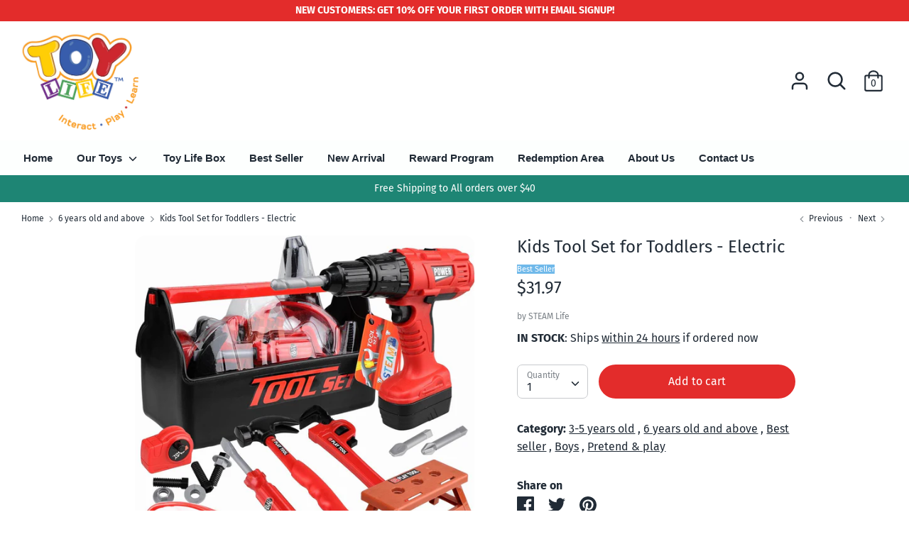

--- FILE ---
content_type: text/html; charset=utf-8
request_url: https://www.toylifestore.com/collections/6-years-old-and-above/products/kids-tool-set-for-toddlers-electric
body_size: 31430
content:
<!doctype html>
<html class="no-js supports-no-cookies" lang="en">
<head>


<meta name="smart-seo-integrated" content="true" /><title>Kids Tool Set for Toddlers - Electric</title>
<meta name="description" content="PERFECT GIFT OR PRESENT FOR HANDY BOYS OR HANDY GIRLS - For children that love to pretend to be like Mommy or Daddy or their favorite handy cartoon manny character. The ultimate carpenter and kids construction play set. STEM / STEAM EDUCATIONAL TOYS - Designed to activate the imagination of your toddler, this toolkit c" />
<meta name="smartseo-keyword" content="" />
<meta name="smartseo-timestamp" content="0" /><!-- Boost 1.6.2 -->
  <meta charset="utf-8">
  <meta http-equiv="X-UA-Compatible" content="IE=edge">
  <meta name="viewport" content="width=device-width,initial-scale=1">
  <meta name="theme-color" content="#e32c2b">
  <link rel="canonical" href="https://www.toylifestore.com/products/kids-tool-set-for-toddlers-electric">

  
    <link rel="shortcut icon" href="//www.toylifestore.com/cdn/shop/files/toy1_67d08760-4bdc-4ebb-ad01-04b7a0310509_32x32.png?v=1613602042" type="image/png">
  

  


  


<meta property="og:site_name" content="Toy Life Store">
<meta property="og:url" content="https://www.toylifestore.com/products/kids-tool-set-for-toddlers-electric">
<meta property="og:title" content="Kids Tool Set for Toddlers - Electric">
<meta property="og:type" content="product">
<meta property="og:description" content="PERFECT GIFT OR PRESENT FOR HANDY BOYS OR HANDY GIRLS - For children that love to pretend to be like Mommy or Daddy or their favorite handy cartoon manny character. The ultimate carpenter and kids construction play set. STEM / STEAM EDUCATIONAL TOYS - Designed to activate the imagination of your toddler, this toolkit c">

  <meta property="og:price:amount" content="31.97">
  <meta property="og:price:currency" content="USD">

<meta property="og:image" content="http://www.toylifestore.com/cdn/shop/products/ia_100000142517_1200x1200.jpg?v=1602817766">
      <meta property="og:image:width" content="1500">
      <meta property="og:image:height" content="1500">
    <meta property="og:image" content="http://www.toylifestore.com/cdn/shop/products/ia_100000142559_1200x1200.jpg?v=1640327799">
      <meta property="og:image:width" content="1500">
      <meta property="og:image:height" content="1500">
    <meta property="og:image" content="http://www.toylifestore.com/cdn/shop/products/ia_100000142553_1200x1200.jpg?v=1640327799">
      <meta property="og:image:width" content="1408">
      <meta property="og:image:height" content="1478">
    
<meta property="og:image:secure_url" content="https://www.toylifestore.com/cdn/shop/products/ia_100000142517_1200x1200.jpg?v=1602817766"><meta property="og:image:secure_url" content="https://www.toylifestore.com/cdn/shop/products/ia_100000142559_1200x1200.jpg?v=1640327799"><meta property="og:image:secure_url" content="https://www.toylifestore.com/cdn/shop/products/ia_100000142553_1200x1200.jpg?v=1640327799">


<meta name="twitter:card" content="summary_large_image">
<meta name="twitter:title" content="Kids Tool Set for Toddlers - Electric">
<meta name="twitter:description" content="PERFECT GIFT OR PRESENT FOR HANDY BOYS OR HANDY GIRLS - For children that love to pretend to be like Mommy or Daddy or their favorite handy cartoon manny character. The ultimate carpenter and kids construction play set. STEM / STEAM EDUCATIONAL TOYS - Designed to activate the imagination of your toddler, this toolkit c">


  <link href="//www.toylifestore.com/cdn/shop/t/43/assets/styles.css?v=97864324126618093331759332632" rel="stylesheet" type="text/css" media="all" />

  <script>
    document.documentElement.className = document.documentElement.className.replace('no-js', 'js');
    window.theme = window.theme || {};
    window.slate = window.slate || {};
    theme.moneyFormat = "${{amount}}",
    theme.strings = {
      addToCart: "Add to cart",
      unavailable: "Unavailable",
      addressError: "Error looking up that address",
      addressNoResults: "No results for that address",
      addressQueryLimit: "You have exceeded the Google API usage limit. Consider upgrading to a \u003ca href=\"https:\/\/developers.google.com\/maps\/premium\/usage-limits\"\u003ePremium Plan\u003c\/a\u003e.",
      authError: "There was a problem authenticating your Google Maps API Key.",
      addingToCart: "Adding",
      addedToCart: "Added",
      addedToCartPopupTitle: "Added:",
      addedToCartPopupItems: "Items",
      addedToCartPopupSubtotal: "Subtotal",
      addedToCartPopupGoToCart: "Checkout",
      cartTermsNotChecked: "You must agree to the terms and conditions before continuing.",
      searchLoading: "Loading",
      searchMoreResults: "See all results",
      searchNoResults: "No results",
      priceFrom: "From",
      quantityTooHigh: "You can only have {{ quantity }} in your cart",
      onSale: "On Sale",
      soldOut: "Sold Out",
      unitPriceSeparator: " \/ ",
      close: "Close",
      cart_shipping_calculator_hide_calculator: "Hide shipping calculator",
      cart_shipping_calculator_title: "Get shipping estimates",
      cart_general_hide_note: "Hide instructions for seller",
      cart_general_show_note: "Add instructions for seller",
      previous: "Previous",
      next: "Next"
    }
    theme.routes = {
      account_login_url: '/account/login',
      account_register_url: '/account/register',
      account_addresses_url: '/account/addresses',
      search_url: '/search',
      cart_url: '/cart',
      cart_add_url: '/cart/add',
      cart_change_url: '/cart/change',
      product_recommendations_url: '/recommendations/products'
    }
    theme.settings = {
      uniformProductGridImagesEnabled: false,
      soldLabelEnabled: true,
      saleLabelEnabled: false,
      gridShowVendor: false
    }
  </script>

  

  <script src="//www.toylifestore.com/cdn/shop/t/43/assets/vendor.js?v=157935062552863678721641865980" defer="defer"></script>
  <script src="//www.toylifestore.com/cdn/shop/t/43/assets/theme.js?v=56118429524893230861641865979" defer="defer"></script>

  <script>window.performance && window.performance.mark && window.performance.mark('shopify.content_for_header.start');</script><meta id="shopify-digital-wallet" name="shopify-digital-wallet" content="/27274182749/digital_wallets/dialog">
<meta name="shopify-checkout-api-token" content="669813919f514a0c8435ff1046681b26">
<meta id="in-context-paypal-metadata" data-shop-id="27274182749" data-venmo-supported="false" data-environment="production" data-locale="en_US" data-paypal-v4="true" data-currency="USD">
<link rel="alternate" type="application/json+oembed" href="https://www.toylifestore.com/products/kids-tool-set-for-toddlers-electric.oembed">
<script async="async" src="/checkouts/internal/preloads.js?locale=en-US"></script>
<link rel="preconnect" href="https://shop.app" crossorigin="anonymous">
<script async="async" src="https://shop.app/checkouts/internal/preloads.js?locale=en-US&shop_id=27274182749" crossorigin="anonymous"></script>
<script id="apple-pay-shop-capabilities" type="application/json">{"shopId":27274182749,"countryCode":"US","currencyCode":"USD","merchantCapabilities":["supports3DS"],"merchantId":"gid:\/\/shopify\/Shop\/27274182749","merchantName":"Toy Life Store","requiredBillingContactFields":["postalAddress","email"],"requiredShippingContactFields":["postalAddress","email"],"shippingType":"shipping","supportedNetworks":["visa","masterCard","amex","discover","elo","jcb"],"total":{"type":"pending","label":"Toy Life Store","amount":"1.00"},"shopifyPaymentsEnabled":true,"supportsSubscriptions":true}</script>
<script id="shopify-features" type="application/json">{"accessToken":"669813919f514a0c8435ff1046681b26","betas":["rich-media-storefront-analytics"],"domain":"www.toylifestore.com","predictiveSearch":true,"shopId":27274182749,"locale":"en"}</script>
<script>var Shopify = Shopify || {};
Shopify.shop = "toy-life-store.myshopify.com";
Shopify.locale = "en";
Shopify.currency = {"active":"USD","rate":"1.0"};
Shopify.country = "US";
Shopify.theme = {"name":"Copy of Copy of CYBER of Boost ","id":128876904627,"schema_name":"Boost","schema_version":"1.6.2","theme_store_id":863,"role":"main"};
Shopify.theme.handle = "null";
Shopify.theme.style = {"id":null,"handle":null};
Shopify.cdnHost = "www.toylifestore.com/cdn";
Shopify.routes = Shopify.routes || {};
Shopify.routes.root = "/";</script>
<script type="module">!function(o){(o.Shopify=o.Shopify||{}).modules=!0}(window);</script>
<script>!function(o){function n(){var o=[];function n(){o.push(Array.prototype.slice.apply(arguments))}return n.q=o,n}var t=o.Shopify=o.Shopify||{};t.loadFeatures=n(),t.autoloadFeatures=n()}(window);</script>
<script>
  window.ShopifyPay = window.ShopifyPay || {};
  window.ShopifyPay.apiHost = "shop.app\/pay";
  window.ShopifyPay.redirectState = null;
</script>
<script id="shop-js-analytics" type="application/json">{"pageType":"product"}</script>
<script defer="defer" async type="module" src="//www.toylifestore.com/cdn/shopifycloud/shop-js/modules/v2/client.init-shop-cart-sync_BT-GjEfc.en.esm.js"></script>
<script defer="defer" async type="module" src="//www.toylifestore.com/cdn/shopifycloud/shop-js/modules/v2/chunk.common_D58fp_Oc.esm.js"></script>
<script defer="defer" async type="module" src="//www.toylifestore.com/cdn/shopifycloud/shop-js/modules/v2/chunk.modal_xMitdFEc.esm.js"></script>
<script type="module">
  await import("//www.toylifestore.com/cdn/shopifycloud/shop-js/modules/v2/client.init-shop-cart-sync_BT-GjEfc.en.esm.js");
await import("//www.toylifestore.com/cdn/shopifycloud/shop-js/modules/v2/chunk.common_D58fp_Oc.esm.js");
await import("//www.toylifestore.com/cdn/shopifycloud/shop-js/modules/v2/chunk.modal_xMitdFEc.esm.js");

  window.Shopify.SignInWithShop?.initShopCartSync?.({"fedCMEnabled":true,"windoidEnabled":true});

</script>
<script>
  window.Shopify = window.Shopify || {};
  if (!window.Shopify.featureAssets) window.Shopify.featureAssets = {};
  window.Shopify.featureAssets['shop-js'] = {"shop-cart-sync":["modules/v2/client.shop-cart-sync_DZOKe7Ll.en.esm.js","modules/v2/chunk.common_D58fp_Oc.esm.js","modules/v2/chunk.modal_xMitdFEc.esm.js"],"init-fed-cm":["modules/v2/client.init-fed-cm_B6oLuCjv.en.esm.js","modules/v2/chunk.common_D58fp_Oc.esm.js","modules/v2/chunk.modal_xMitdFEc.esm.js"],"shop-cash-offers":["modules/v2/client.shop-cash-offers_D2sdYoxE.en.esm.js","modules/v2/chunk.common_D58fp_Oc.esm.js","modules/v2/chunk.modal_xMitdFEc.esm.js"],"shop-login-button":["modules/v2/client.shop-login-button_QeVjl5Y3.en.esm.js","modules/v2/chunk.common_D58fp_Oc.esm.js","modules/v2/chunk.modal_xMitdFEc.esm.js"],"pay-button":["modules/v2/client.pay-button_DXTOsIq6.en.esm.js","modules/v2/chunk.common_D58fp_Oc.esm.js","modules/v2/chunk.modal_xMitdFEc.esm.js"],"shop-button":["modules/v2/client.shop-button_DQZHx9pm.en.esm.js","modules/v2/chunk.common_D58fp_Oc.esm.js","modules/v2/chunk.modal_xMitdFEc.esm.js"],"avatar":["modules/v2/client.avatar_BTnouDA3.en.esm.js"],"init-windoid":["modules/v2/client.init-windoid_CR1B-cfM.en.esm.js","modules/v2/chunk.common_D58fp_Oc.esm.js","modules/v2/chunk.modal_xMitdFEc.esm.js"],"init-shop-for-new-customer-accounts":["modules/v2/client.init-shop-for-new-customer-accounts_C_vY_xzh.en.esm.js","modules/v2/client.shop-login-button_QeVjl5Y3.en.esm.js","modules/v2/chunk.common_D58fp_Oc.esm.js","modules/v2/chunk.modal_xMitdFEc.esm.js"],"init-shop-email-lookup-coordinator":["modules/v2/client.init-shop-email-lookup-coordinator_BI7n9ZSv.en.esm.js","modules/v2/chunk.common_D58fp_Oc.esm.js","modules/v2/chunk.modal_xMitdFEc.esm.js"],"init-shop-cart-sync":["modules/v2/client.init-shop-cart-sync_BT-GjEfc.en.esm.js","modules/v2/chunk.common_D58fp_Oc.esm.js","modules/v2/chunk.modal_xMitdFEc.esm.js"],"shop-toast-manager":["modules/v2/client.shop-toast-manager_DiYdP3xc.en.esm.js","modules/v2/chunk.common_D58fp_Oc.esm.js","modules/v2/chunk.modal_xMitdFEc.esm.js"],"init-customer-accounts":["modules/v2/client.init-customer-accounts_D9ZNqS-Q.en.esm.js","modules/v2/client.shop-login-button_QeVjl5Y3.en.esm.js","modules/v2/chunk.common_D58fp_Oc.esm.js","modules/v2/chunk.modal_xMitdFEc.esm.js"],"init-customer-accounts-sign-up":["modules/v2/client.init-customer-accounts-sign-up_iGw4briv.en.esm.js","modules/v2/client.shop-login-button_QeVjl5Y3.en.esm.js","modules/v2/chunk.common_D58fp_Oc.esm.js","modules/v2/chunk.modal_xMitdFEc.esm.js"],"shop-follow-button":["modules/v2/client.shop-follow-button_CqMgW2wH.en.esm.js","modules/v2/chunk.common_D58fp_Oc.esm.js","modules/v2/chunk.modal_xMitdFEc.esm.js"],"checkout-modal":["modules/v2/client.checkout-modal_xHeaAweL.en.esm.js","modules/v2/chunk.common_D58fp_Oc.esm.js","modules/v2/chunk.modal_xMitdFEc.esm.js"],"shop-login":["modules/v2/client.shop-login_D91U-Q7h.en.esm.js","modules/v2/chunk.common_D58fp_Oc.esm.js","modules/v2/chunk.modal_xMitdFEc.esm.js"],"lead-capture":["modules/v2/client.lead-capture_BJmE1dJe.en.esm.js","modules/v2/chunk.common_D58fp_Oc.esm.js","modules/v2/chunk.modal_xMitdFEc.esm.js"],"payment-terms":["modules/v2/client.payment-terms_Ci9AEqFq.en.esm.js","modules/v2/chunk.common_D58fp_Oc.esm.js","modules/v2/chunk.modal_xMitdFEc.esm.js"]};
</script>
<script>(function() {
  var isLoaded = false;
  function asyncLoad() {
    if (isLoaded) return;
    isLoaded = true;
    var urls = ["\/\/www.powr.io\/powr.js?powr-token=toy-life-store.myshopify.com\u0026external-type=shopify\u0026shop=toy-life-store.myshopify.com","https:\/\/cdn-loyalty.yotpo.com\/loader\/wr-DDaVx9iQAM1XG9b4RJQ.js?shop=toy-life-store.myshopify.com","https:\/\/static.rechargecdn.com\/static\/js\/recharge.js?shop=toy-life-store.myshopify.com","\/\/shopify.privy.com\/widget.js?shop=toy-life-store.myshopify.com","\/\/shopify.privy.com\/widget.js?shop=toy-life-store.myshopify.com","https:\/\/chimpstatic.com\/mcjs-connected\/js\/users\/a8014a2f14f2297aa9998d07b\/7934afd2e7a849e1d600ea0cd.js?shop=toy-life-store.myshopify.com"];
    for (var i = 0; i < urls.length; i++) {
      var s = document.createElement('script');
      s.type = 'text/javascript';
      s.async = true;
      s.src = urls[i];
      var x = document.getElementsByTagName('script')[0];
      x.parentNode.insertBefore(s, x);
    }
  };
  if(window.attachEvent) {
    window.attachEvent('onload', asyncLoad);
  } else {
    window.addEventListener('load', asyncLoad, false);
  }
})();</script>
<script id="__st">var __st={"a":27274182749,"offset":-18000,"reqid":"7bd087ad-244d-4f86-857a-7a203db1e002-1769142242","pageurl":"www.toylifestore.com\/collections\/6-years-old-and-above\/products\/kids-tool-set-for-toddlers-electric","u":"2d36653101a5","p":"product","rtyp":"product","rid":4497643274333};</script>
<script>window.ShopifyPaypalV4VisibilityTracking = true;</script>
<script id="captcha-bootstrap">!function(){'use strict';const t='contact',e='account',n='new_comment',o=[[t,t],['blogs',n],['comments',n],[t,'customer']],c=[[e,'customer_login'],[e,'guest_login'],[e,'recover_customer_password'],[e,'create_customer']],r=t=>t.map((([t,e])=>`form[action*='/${t}']:not([data-nocaptcha='true']) input[name='form_type'][value='${e}']`)).join(','),a=t=>()=>t?[...document.querySelectorAll(t)].map((t=>t.form)):[];function s(){const t=[...o],e=r(t);return a(e)}const i='password',u='form_key',d=['recaptcha-v3-token','g-recaptcha-response','h-captcha-response',i],f=()=>{try{return window.sessionStorage}catch{return}},m='__shopify_v',_=t=>t.elements[u];function p(t,e,n=!1){try{const o=window.sessionStorage,c=JSON.parse(o.getItem(e)),{data:r}=function(t){const{data:e,action:n}=t;return t[m]||n?{data:e,action:n}:{data:t,action:n}}(c);for(const[e,n]of Object.entries(r))t.elements[e]&&(t.elements[e].value=n);n&&o.removeItem(e)}catch(o){console.error('form repopulation failed',{error:o})}}const l='form_type',E='cptcha';function T(t){t.dataset[E]=!0}const w=window,h=w.document,L='Shopify',v='ce_forms',y='captcha';let A=!1;((t,e)=>{const n=(g='f06e6c50-85a8-45c8-87d0-21a2b65856fe',I='https://cdn.shopify.com/shopifycloud/storefront-forms-hcaptcha/ce_storefront_forms_captcha_hcaptcha.v1.5.2.iife.js',D={infoText:'Protected by hCaptcha',privacyText:'Privacy',termsText:'Terms'},(t,e,n)=>{const o=w[L][v],c=o.bindForm;if(c)return c(t,g,e,D).then(n);var r;o.q.push([[t,g,e,D],n]),r=I,A||(h.body.append(Object.assign(h.createElement('script'),{id:'captcha-provider',async:!0,src:r})),A=!0)});var g,I,D;w[L]=w[L]||{},w[L][v]=w[L][v]||{},w[L][v].q=[],w[L][y]=w[L][y]||{},w[L][y].protect=function(t,e){n(t,void 0,e),T(t)},Object.freeze(w[L][y]),function(t,e,n,w,h,L){const[v,y,A,g]=function(t,e,n){const i=e?o:[],u=t?c:[],d=[...i,...u],f=r(d),m=r(i),_=r(d.filter((([t,e])=>n.includes(e))));return[a(f),a(m),a(_),s()]}(w,h,L),I=t=>{const e=t.target;return e instanceof HTMLFormElement?e:e&&e.form},D=t=>v().includes(t);t.addEventListener('submit',(t=>{const e=I(t);if(!e)return;const n=D(e)&&!e.dataset.hcaptchaBound&&!e.dataset.recaptchaBound,o=_(e),c=g().includes(e)&&(!o||!o.value);(n||c)&&t.preventDefault(),c&&!n&&(function(t){try{if(!f())return;!function(t){const e=f();if(!e)return;const n=_(t);if(!n)return;const o=n.value;o&&e.removeItem(o)}(t);const e=Array.from(Array(32),(()=>Math.random().toString(36)[2])).join('');!function(t,e){_(t)||t.append(Object.assign(document.createElement('input'),{type:'hidden',name:u})),t.elements[u].value=e}(t,e),function(t,e){const n=f();if(!n)return;const o=[...t.querySelectorAll(`input[type='${i}']`)].map((({name:t})=>t)),c=[...d,...o],r={};for(const[a,s]of new FormData(t).entries())c.includes(a)||(r[a]=s);n.setItem(e,JSON.stringify({[m]:1,action:t.action,data:r}))}(t,e)}catch(e){console.error('failed to persist form',e)}}(e),e.submit())}));const S=(t,e)=>{t&&!t.dataset[E]&&(n(t,e.some((e=>e===t))),T(t))};for(const o of['focusin','change'])t.addEventListener(o,(t=>{const e=I(t);D(e)&&S(e,y())}));const B=e.get('form_key'),M=e.get(l),P=B&&M;t.addEventListener('DOMContentLoaded',(()=>{const t=y();if(P)for(const e of t)e.elements[l].value===M&&p(e,B);[...new Set([...A(),...v().filter((t=>'true'===t.dataset.shopifyCaptcha))])].forEach((e=>S(e,t)))}))}(h,new URLSearchParams(w.location.search),n,t,e,['guest_login'])})(!0,!0)}();</script>
<script integrity="sha256-4kQ18oKyAcykRKYeNunJcIwy7WH5gtpwJnB7kiuLZ1E=" data-source-attribution="shopify.loadfeatures" defer="defer" src="//www.toylifestore.com/cdn/shopifycloud/storefront/assets/storefront/load_feature-a0a9edcb.js" crossorigin="anonymous"></script>
<script crossorigin="anonymous" defer="defer" src="//www.toylifestore.com/cdn/shopifycloud/storefront/assets/shopify_pay/storefront-65b4c6d7.js?v=20250812"></script>
<script data-source-attribution="shopify.dynamic_checkout.dynamic.init">var Shopify=Shopify||{};Shopify.PaymentButton=Shopify.PaymentButton||{isStorefrontPortableWallets:!0,init:function(){window.Shopify.PaymentButton.init=function(){};var t=document.createElement("script");t.src="https://www.toylifestore.com/cdn/shopifycloud/portable-wallets/latest/portable-wallets.en.js",t.type="module",document.head.appendChild(t)}};
</script>
<script data-source-attribution="shopify.dynamic_checkout.buyer_consent">
  function portableWalletsHideBuyerConsent(e){var t=document.getElementById("shopify-buyer-consent"),n=document.getElementById("shopify-subscription-policy-button");t&&n&&(t.classList.add("hidden"),t.setAttribute("aria-hidden","true"),n.removeEventListener("click",e))}function portableWalletsShowBuyerConsent(e){var t=document.getElementById("shopify-buyer-consent"),n=document.getElementById("shopify-subscription-policy-button");t&&n&&(t.classList.remove("hidden"),t.removeAttribute("aria-hidden"),n.addEventListener("click",e))}window.Shopify?.PaymentButton&&(window.Shopify.PaymentButton.hideBuyerConsent=portableWalletsHideBuyerConsent,window.Shopify.PaymentButton.showBuyerConsent=portableWalletsShowBuyerConsent);
</script>
<script data-source-attribution="shopify.dynamic_checkout.cart.bootstrap">document.addEventListener("DOMContentLoaded",(function(){function t(){return document.querySelector("shopify-accelerated-checkout-cart, shopify-accelerated-checkout")}if(t())Shopify.PaymentButton.init();else{new MutationObserver((function(e,n){t()&&(Shopify.PaymentButton.init(),n.disconnect())})).observe(document.body,{childList:!0,subtree:!0})}}));
</script>
<link id="shopify-accelerated-checkout-styles" rel="stylesheet" media="screen" href="https://www.toylifestore.com/cdn/shopifycloud/portable-wallets/latest/accelerated-checkout-backwards-compat.css" crossorigin="anonymous">
<style id="shopify-accelerated-checkout-cart">
        #shopify-buyer-consent {
  margin-top: 1em;
  display: inline-block;
  width: 100%;
}

#shopify-buyer-consent.hidden {
  display: none;
}

#shopify-subscription-policy-button {
  background: none;
  border: none;
  padding: 0;
  text-decoration: underline;
  font-size: inherit;
  cursor: pointer;
}

#shopify-subscription-policy-button::before {
  box-shadow: none;
}

      </style>
<script id="sections-script" data-sections="product-recommendations" defer="defer" src="//www.toylifestore.com/cdn/shop/t/43/compiled_assets/scripts.js?v=7649"></script>
<script>window.performance && window.performance.mark && window.performance.mark('shopify.content_for_header.end');</script>
 
<!-- "snippets/pagefly-header.liquid" was not rendered, the associated app was uninstalled -->
  
  <script>
	if(document.location.href.indexOf('https://yourdomain.com/collections/all?sort_by=best-selling') > -1) {
	document.location.href = 'https://yourdomain.com/collections/all';}
  </script> 
  
  <!-- Facebook Pixel Code -->
<script>
!function(f,b,e,v,n,t,s)
{if(f.fbq)return;n=f.fbq=function(){n.callMethod?
n.callMethod.apply(n,arguments):n.queue.push(arguments)};
if(!f._fbq)f._fbq=n;n.push=n;n.loaded=!0;n.version='2.0';
n.queue=[];t=b.createElement(e);t.async=!0;
t.src=v;s=b.getElementsByTagName(e)[0];
s.parentNode.insertBefore(t,s)}(window, document,'script',
'https://connect.facebook.net/en_US/fbevents.js');
fbq('init', '692916208099827');
fbq('track', 'PageView');
</script>
<noscript><img height="1" width="1" style="display:none"
src="https://www.facebook.com/tr?id=692916208099827&ev=PageView&noscript=1"
/></noscript>
<!-- End Facebook Pixel Code -->
  
<!-- Pinterest Tag -->
<script>
!function(e){if(!window.pintrk){window.pintrk = function () {
window.pintrk.queue.push(Array.prototype.slice.call(arguments))};var
  n=window.pintrk;n.queue=[],n.version="3.0";var
  t=document.createElement("script");t.async=!0,t.src=e;var
  r=document.getElementsByTagName("script")[0];
  r.parentNode.insertBefore(t,r)}}("https://s.pinimg.com/ct/core.js");
pintrk('load', '2613354219354', {em: '<user_email_address>'});
pintrk('page');
</script>
<noscript>
<img height="1" width="1" style="display:none;" alt=""
  src="https://ct.pinterest.com/v3/?event=init&tid=2613354219354&pd[em]=<hashed_email_address>&noscript=1" />
</noscript>
<!-- end Pinterest Tag -->
  
<meta name="google-site-verification" content="-Ro9AR9pOAurU_xkU-FxjIn3EYXi4kFOuLHYNs75Clo" />
<meta name="google-site-verification" content="PIwZOBcBW-tyHi5gdpP57dwSuHG62uTRXSCrta3NbRw" />
<meta name="p:domain_verify" content="863cf8fddbf6e49c883924a5b3a29297"/>
  
<!-- trustpilot -->  
<meta name="trustpilot-one-time-domain-verification-id" content="8520aaa8-2be8-4183-bc4d-ccee0325d744"/>
  
<script src='https://areviewsapp.com/js_codes/collection_rating.js' defer></script>  
  
 <link href="https://monorail-edge.shopifysvc.com" rel="dns-prefetch">
<script>(function(){if ("sendBeacon" in navigator && "performance" in window) {try {var session_token_from_headers = performance.getEntriesByType('navigation')[0].serverTiming.find(x => x.name == '_s').description;} catch {var session_token_from_headers = undefined;}var session_cookie_matches = document.cookie.match(/_shopify_s=([^;]*)/);var session_token_from_cookie = session_cookie_matches && session_cookie_matches.length === 2 ? session_cookie_matches[1] : "";var session_token = session_token_from_headers || session_token_from_cookie || "";function handle_abandonment_event(e) {var entries = performance.getEntries().filter(function(entry) {return /monorail-edge.shopifysvc.com/.test(entry.name);});if (!window.abandonment_tracked && entries.length === 0) {window.abandonment_tracked = true;var currentMs = Date.now();var navigation_start = performance.timing.navigationStart;var payload = {shop_id: 27274182749,url: window.location.href,navigation_start,duration: currentMs - navigation_start,session_token,page_type: "product"};window.navigator.sendBeacon("https://monorail-edge.shopifysvc.com/v1/produce", JSON.stringify({schema_id: "online_store_buyer_site_abandonment/1.1",payload: payload,metadata: {event_created_at_ms: currentMs,event_sent_at_ms: currentMs}}));}}window.addEventListener('pagehide', handle_abandonment_event);}}());</script>
<script id="web-pixels-manager-setup">(function e(e,d,r,n,o){if(void 0===o&&(o={}),!Boolean(null===(a=null===(i=window.Shopify)||void 0===i?void 0:i.analytics)||void 0===a?void 0:a.replayQueue)){var i,a;window.Shopify=window.Shopify||{};var t=window.Shopify;t.analytics=t.analytics||{};var s=t.analytics;s.replayQueue=[],s.publish=function(e,d,r){return s.replayQueue.push([e,d,r]),!0};try{self.performance.mark("wpm:start")}catch(e){}var l=function(){var e={modern:/Edge?\/(1{2}[4-9]|1[2-9]\d|[2-9]\d{2}|\d{4,})\.\d+(\.\d+|)|Firefox\/(1{2}[4-9]|1[2-9]\d|[2-9]\d{2}|\d{4,})\.\d+(\.\d+|)|Chrom(ium|e)\/(9{2}|\d{3,})\.\d+(\.\d+|)|(Maci|X1{2}).+ Version\/(15\.\d+|(1[6-9]|[2-9]\d|\d{3,})\.\d+)([,.]\d+|)( \(\w+\)|)( Mobile\/\w+|) Safari\/|Chrome.+OPR\/(9{2}|\d{3,})\.\d+\.\d+|(CPU[ +]OS|iPhone[ +]OS|CPU[ +]iPhone|CPU IPhone OS|CPU iPad OS)[ +]+(15[._]\d+|(1[6-9]|[2-9]\d|\d{3,})[._]\d+)([._]\d+|)|Android:?[ /-](13[3-9]|1[4-9]\d|[2-9]\d{2}|\d{4,})(\.\d+|)(\.\d+|)|Android.+Firefox\/(13[5-9]|1[4-9]\d|[2-9]\d{2}|\d{4,})\.\d+(\.\d+|)|Android.+Chrom(ium|e)\/(13[3-9]|1[4-9]\d|[2-9]\d{2}|\d{4,})\.\d+(\.\d+|)|SamsungBrowser\/([2-9]\d|\d{3,})\.\d+/,legacy:/Edge?\/(1[6-9]|[2-9]\d|\d{3,})\.\d+(\.\d+|)|Firefox\/(5[4-9]|[6-9]\d|\d{3,})\.\d+(\.\d+|)|Chrom(ium|e)\/(5[1-9]|[6-9]\d|\d{3,})\.\d+(\.\d+|)([\d.]+$|.*Safari\/(?![\d.]+ Edge\/[\d.]+$))|(Maci|X1{2}).+ Version\/(10\.\d+|(1[1-9]|[2-9]\d|\d{3,})\.\d+)([,.]\d+|)( \(\w+\)|)( Mobile\/\w+|) Safari\/|Chrome.+OPR\/(3[89]|[4-9]\d|\d{3,})\.\d+\.\d+|(CPU[ +]OS|iPhone[ +]OS|CPU[ +]iPhone|CPU IPhone OS|CPU iPad OS)[ +]+(10[._]\d+|(1[1-9]|[2-9]\d|\d{3,})[._]\d+)([._]\d+|)|Android:?[ /-](13[3-9]|1[4-9]\d|[2-9]\d{2}|\d{4,})(\.\d+|)(\.\d+|)|Mobile Safari.+OPR\/([89]\d|\d{3,})\.\d+\.\d+|Android.+Firefox\/(13[5-9]|1[4-9]\d|[2-9]\d{2}|\d{4,})\.\d+(\.\d+|)|Android.+Chrom(ium|e)\/(13[3-9]|1[4-9]\d|[2-9]\d{2}|\d{4,})\.\d+(\.\d+|)|Android.+(UC? ?Browser|UCWEB|U3)[ /]?(15\.([5-9]|\d{2,})|(1[6-9]|[2-9]\d|\d{3,})\.\d+)\.\d+|SamsungBrowser\/(5\.\d+|([6-9]|\d{2,})\.\d+)|Android.+MQ{2}Browser\/(14(\.(9|\d{2,})|)|(1[5-9]|[2-9]\d|\d{3,})(\.\d+|))(\.\d+|)|K[Aa][Ii]OS\/(3\.\d+|([4-9]|\d{2,})\.\d+)(\.\d+|)/},d=e.modern,r=e.legacy,n=navigator.userAgent;return n.match(d)?"modern":n.match(r)?"legacy":"unknown"}(),u="modern"===l?"modern":"legacy",c=(null!=n?n:{modern:"",legacy:""})[u],f=function(e){return[e.baseUrl,"/wpm","/b",e.hashVersion,"modern"===e.buildTarget?"m":"l",".js"].join("")}({baseUrl:d,hashVersion:r,buildTarget:u}),m=function(e){var d=e.version,r=e.bundleTarget,n=e.surface,o=e.pageUrl,i=e.monorailEndpoint;return{emit:function(e){var a=e.status,t=e.errorMsg,s=(new Date).getTime(),l=JSON.stringify({metadata:{event_sent_at_ms:s},events:[{schema_id:"web_pixels_manager_load/3.1",payload:{version:d,bundle_target:r,page_url:o,status:a,surface:n,error_msg:t},metadata:{event_created_at_ms:s}}]});if(!i)return console&&console.warn&&console.warn("[Web Pixels Manager] No Monorail endpoint provided, skipping logging."),!1;try{return self.navigator.sendBeacon.bind(self.navigator)(i,l)}catch(e){}var u=new XMLHttpRequest;try{return u.open("POST",i,!0),u.setRequestHeader("Content-Type","text/plain"),u.send(l),!0}catch(e){return console&&console.warn&&console.warn("[Web Pixels Manager] Got an unhandled error while logging to Monorail."),!1}}}}({version:r,bundleTarget:l,surface:e.surface,pageUrl:self.location.href,monorailEndpoint:e.monorailEndpoint});try{o.browserTarget=l,function(e){var d=e.src,r=e.async,n=void 0===r||r,o=e.onload,i=e.onerror,a=e.sri,t=e.scriptDataAttributes,s=void 0===t?{}:t,l=document.createElement("script"),u=document.querySelector("head"),c=document.querySelector("body");if(l.async=n,l.src=d,a&&(l.integrity=a,l.crossOrigin="anonymous"),s)for(var f in s)if(Object.prototype.hasOwnProperty.call(s,f))try{l.dataset[f]=s[f]}catch(e){}if(o&&l.addEventListener("load",o),i&&l.addEventListener("error",i),u)u.appendChild(l);else{if(!c)throw new Error("Did not find a head or body element to append the script");c.appendChild(l)}}({src:f,async:!0,onload:function(){if(!function(){var e,d;return Boolean(null===(d=null===(e=window.Shopify)||void 0===e?void 0:e.analytics)||void 0===d?void 0:d.initialized)}()){var d=window.webPixelsManager.init(e)||void 0;if(d){var r=window.Shopify.analytics;r.replayQueue.forEach((function(e){var r=e[0],n=e[1],o=e[2];d.publishCustomEvent(r,n,o)})),r.replayQueue=[],r.publish=d.publishCustomEvent,r.visitor=d.visitor,r.initialized=!0}}},onerror:function(){return m.emit({status:"failed",errorMsg:"".concat(f," has failed to load")})},sri:function(e){var d=/^sha384-[A-Za-z0-9+/=]+$/;return"string"==typeof e&&d.test(e)}(c)?c:"",scriptDataAttributes:o}),m.emit({status:"loading"})}catch(e){m.emit({status:"failed",errorMsg:(null==e?void 0:e.message)||"Unknown error"})}}})({shopId: 27274182749,storefrontBaseUrl: "https://www.toylifestore.com",extensionsBaseUrl: "https://extensions.shopifycdn.com/cdn/shopifycloud/web-pixels-manager",monorailEndpoint: "https://monorail-edge.shopifysvc.com/unstable/produce_batch",surface: "storefront-renderer",enabledBetaFlags: ["2dca8a86"],webPixelsConfigList: [{"id":"57671859","eventPayloadVersion":"v1","runtimeContext":"LAX","scriptVersion":"1","type":"CUSTOM","privacyPurposes":["MARKETING"],"name":"Meta pixel (migrated)"},{"id":"81002675","eventPayloadVersion":"v1","runtimeContext":"LAX","scriptVersion":"1","type":"CUSTOM","privacyPurposes":["ANALYTICS"],"name":"Google Analytics tag (migrated)"},{"id":"shopify-app-pixel","configuration":"{}","eventPayloadVersion":"v1","runtimeContext":"STRICT","scriptVersion":"0450","apiClientId":"shopify-pixel","type":"APP","privacyPurposes":["ANALYTICS","MARKETING"]},{"id":"shopify-custom-pixel","eventPayloadVersion":"v1","runtimeContext":"LAX","scriptVersion":"0450","apiClientId":"shopify-pixel","type":"CUSTOM","privacyPurposes":["ANALYTICS","MARKETING"]}],isMerchantRequest: false,initData: {"shop":{"name":"Toy Life Store","paymentSettings":{"currencyCode":"USD"},"myshopifyDomain":"toy-life-store.myshopify.com","countryCode":"US","storefrontUrl":"https:\/\/www.toylifestore.com"},"customer":null,"cart":null,"checkout":null,"productVariants":[{"price":{"amount":31.97,"currencyCode":"USD"},"product":{"title":"Kids Tool Set for Toddlers - Electric","vendor":"STEAM Life","id":"4497643274333","untranslatedTitle":"Kids Tool Set for Toddlers - Electric","url":"\/products\/kids-tool-set-for-toddlers-electric","type":""},"id":"36929462304920","image":{"src":"\/\/www.toylifestore.com\/cdn\/shop\/products\/ia_100000142517.jpg?v=1602817766"},"sku":"SM321109","title":"Default Title","untranslatedTitle":"Default Title"}],"purchasingCompany":null},},"https://www.toylifestore.com/cdn","fcfee988w5aeb613cpc8e4bc33m6693e112",{"modern":"","legacy":""},{"shopId":"27274182749","storefrontBaseUrl":"https:\/\/www.toylifestore.com","extensionBaseUrl":"https:\/\/extensions.shopifycdn.com\/cdn\/shopifycloud\/web-pixels-manager","surface":"storefront-renderer","enabledBetaFlags":"[\"2dca8a86\"]","isMerchantRequest":"false","hashVersion":"fcfee988w5aeb613cpc8e4bc33m6693e112","publish":"custom","events":"[[\"page_viewed\",{}],[\"product_viewed\",{\"productVariant\":{\"price\":{\"amount\":31.97,\"currencyCode\":\"USD\"},\"product\":{\"title\":\"Kids Tool Set for Toddlers - Electric\",\"vendor\":\"STEAM Life\",\"id\":\"4497643274333\",\"untranslatedTitle\":\"Kids Tool Set for Toddlers - Electric\",\"url\":\"\/products\/kids-tool-set-for-toddlers-electric\",\"type\":\"\"},\"id\":\"36929462304920\",\"image\":{\"src\":\"\/\/www.toylifestore.com\/cdn\/shop\/products\/ia_100000142517.jpg?v=1602817766\"},\"sku\":\"SM321109\",\"title\":\"Default Title\",\"untranslatedTitle\":\"Default Title\"}}]]"});</script><script>
  window.ShopifyAnalytics = window.ShopifyAnalytics || {};
  window.ShopifyAnalytics.meta = window.ShopifyAnalytics.meta || {};
  window.ShopifyAnalytics.meta.currency = 'USD';
  var meta = {"product":{"id":4497643274333,"gid":"gid:\/\/shopify\/Product\/4497643274333","vendor":"STEAM Life","type":"","handle":"kids-tool-set-for-toddlers-electric","variants":[{"id":36929462304920,"price":3197,"name":"Kids Tool Set for Toddlers - Electric","public_title":null,"sku":"SM321109"}],"remote":false},"page":{"pageType":"product","resourceType":"product","resourceId":4497643274333,"requestId":"7bd087ad-244d-4f86-857a-7a203db1e002-1769142242"}};
  for (var attr in meta) {
    window.ShopifyAnalytics.meta[attr] = meta[attr];
  }
</script>
<script class="analytics">
  (function () {
    var customDocumentWrite = function(content) {
      var jquery = null;

      if (window.jQuery) {
        jquery = window.jQuery;
      } else if (window.Checkout && window.Checkout.$) {
        jquery = window.Checkout.$;
      }

      if (jquery) {
        jquery('body').append(content);
      }
    };

    var hasLoggedConversion = function(token) {
      if (token) {
        return document.cookie.indexOf('loggedConversion=' + token) !== -1;
      }
      return false;
    }

    var setCookieIfConversion = function(token) {
      if (token) {
        var twoMonthsFromNow = new Date(Date.now());
        twoMonthsFromNow.setMonth(twoMonthsFromNow.getMonth() + 2);

        document.cookie = 'loggedConversion=' + token + '; expires=' + twoMonthsFromNow;
      }
    }

    var trekkie = window.ShopifyAnalytics.lib = window.trekkie = window.trekkie || [];
    if (trekkie.integrations) {
      return;
    }
    trekkie.methods = [
      'identify',
      'page',
      'ready',
      'track',
      'trackForm',
      'trackLink'
    ];
    trekkie.factory = function(method) {
      return function() {
        var args = Array.prototype.slice.call(arguments);
        args.unshift(method);
        trekkie.push(args);
        return trekkie;
      };
    };
    for (var i = 0; i < trekkie.methods.length; i++) {
      var key = trekkie.methods[i];
      trekkie[key] = trekkie.factory(key);
    }
    trekkie.load = function(config) {
      trekkie.config = config || {};
      trekkie.config.initialDocumentCookie = document.cookie;
      var first = document.getElementsByTagName('script')[0];
      var script = document.createElement('script');
      script.type = 'text/javascript';
      script.onerror = function(e) {
        var scriptFallback = document.createElement('script');
        scriptFallback.type = 'text/javascript';
        scriptFallback.onerror = function(error) {
                var Monorail = {
      produce: function produce(monorailDomain, schemaId, payload) {
        var currentMs = new Date().getTime();
        var event = {
          schema_id: schemaId,
          payload: payload,
          metadata: {
            event_created_at_ms: currentMs,
            event_sent_at_ms: currentMs
          }
        };
        return Monorail.sendRequest("https://" + monorailDomain + "/v1/produce", JSON.stringify(event));
      },
      sendRequest: function sendRequest(endpointUrl, payload) {
        // Try the sendBeacon API
        if (window && window.navigator && typeof window.navigator.sendBeacon === 'function' && typeof window.Blob === 'function' && !Monorail.isIos12()) {
          var blobData = new window.Blob([payload], {
            type: 'text/plain'
          });

          if (window.navigator.sendBeacon(endpointUrl, blobData)) {
            return true;
          } // sendBeacon was not successful

        } // XHR beacon

        var xhr = new XMLHttpRequest();

        try {
          xhr.open('POST', endpointUrl);
          xhr.setRequestHeader('Content-Type', 'text/plain');
          xhr.send(payload);
        } catch (e) {
          console.log(e);
        }

        return false;
      },
      isIos12: function isIos12() {
        return window.navigator.userAgent.lastIndexOf('iPhone; CPU iPhone OS 12_') !== -1 || window.navigator.userAgent.lastIndexOf('iPad; CPU OS 12_') !== -1;
      }
    };
    Monorail.produce('monorail-edge.shopifysvc.com',
      'trekkie_storefront_load_errors/1.1',
      {shop_id: 27274182749,
      theme_id: 128876904627,
      app_name: "storefront",
      context_url: window.location.href,
      source_url: "//www.toylifestore.com/cdn/s/trekkie.storefront.8d95595f799fbf7e1d32231b9a28fd43b70c67d3.min.js"});

        };
        scriptFallback.async = true;
        scriptFallback.src = '//www.toylifestore.com/cdn/s/trekkie.storefront.8d95595f799fbf7e1d32231b9a28fd43b70c67d3.min.js';
        first.parentNode.insertBefore(scriptFallback, first);
      };
      script.async = true;
      script.src = '//www.toylifestore.com/cdn/s/trekkie.storefront.8d95595f799fbf7e1d32231b9a28fd43b70c67d3.min.js';
      first.parentNode.insertBefore(script, first);
    };
    trekkie.load(
      {"Trekkie":{"appName":"storefront","development":false,"defaultAttributes":{"shopId":27274182749,"isMerchantRequest":null,"themeId":128876904627,"themeCityHash":"6278010424746051369","contentLanguage":"en","currency":"USD","eventMetadataId":"b9f374df-30a7-4787-9af2-c099f5839641"},"isServerSideCookieWritingEnabled":true,"monorailRegion":"shop_domain","enabledBetaFlags":["65f19447"]},"Session Attribution":{},"S2S":{"facebookCapiEnabled":false,"source":"trekkie-storefront-renderer","apiClientId":580111}}
    );

    var loaded = false;
    trekkie.ready(function() {
      if (loaded) return;
      loaded = true;

      window.ShopifyAnalytics.lib = window.trekkie;

      var originalDocumentWrite = document.write;
      document.write = customDocumentWrite;
      try { window.ShopifyAnalytics.merchantGoogleAnalytics.call(this); } catch(error) {};
      document.write = originalDocumentWrite;

      window.ShopifyAnalytics.lib.page(null,{"pageType":"product","resourceType":"product","resourceId":4497643274333,"requestId":"7bd087ad-244d-4f86-857a-7a203db1e002-1769142242","shopifyEmitted":true});

      var match = window.location.pathname.match(/checkouts\/(.+)\/(thank_you|post_purchase)/)
      var token = match? match[1]: undefined;
      if (!hasLoggedConversion(token)) {
        setCookieIfConversion(token);
        window.ShopifyAnalytics.lib.track("Viewed Product",{"currency":"USD","variantId":36929462304920,"productId":4497643274333,"productGid":"gid:\/\/shopify\/Product\/4497643274333","name":"Kids Tool Set for Toddlers - Electric","price":"31.97","sku":"SM321109","brand":"STEAM Life","variant":null,"category":"","nonInteraction":true,"remote":false},undefined,undefined,{"shopifyEmitted":true});
      window.ShopifyAnalytics.lib.track("monorail:\/\/trekkie_storefront_viewed_product\/1.1",{"currency":"USD","variantId":36929462304920,"productId":4497643274333,"productGid":"gid:\/\/shopify\/Product\/4497643274333","name":"Kids Tool Set for Toddlers - Electric","price":"31.97","sku":"SM321109","brand":"STEAM Life","variant":null,"category":"","nonInteraction":true,"remote":false,"referer":"https:\/\/www.toylifestore.com\/collections\/6-years-old-and-above\/products\/kids-tool-set-for-toddlers-electric"});
      }
    });


        var eventsListenerScript = document.createElement('script');
        eventsListenerScript.async = true;
        eventsListenerScript.src = "//www.toylifestore.com/cdn/shopifycloud/storefront/assets/shop_events_listener-3da45d37.js";
        document.getElementsByTagName('head')[0].appendChild(eventsListenerScript);

})();</script>
  <script>
  if (!window.ga || (window.ga && typeof window.ga !== 'function')) {
    window.ga = function ga() {
      (window.ga.q = window.ga.q || []).push(arguments);
      if (window.Shopify && window.Shopify.analytics && typeof window.Shopify.analytics.publish === 'function') {
        window.Shopify.analytics.publish("ga_stub_called", {}, {sendTo: "google_osp_migration"});
      }
      console.error("Shopify's Google Analytics stub called with:", Array.from(arguments), "\nSee https://help.shopify.com/manual/promoting-marketing/pixels/pixel-migration#google for more information.");
    };
    if (window.Shopify && window.Shopify.analytics && typeof window.Shopify.analytics.publish === 'function') {
      window.Shopify.analytics.publish("ga_stub_initialized", {}, {sendTo: "google_osp_migration"});
    }
  }
</script>
<script
  defer
  src="https://www.toylifestore.com/cdn/shopifycloud/perf-kit/shopify-perf-kit-3.0.4.min.js"
  data-application="storefront-renderer"
  data-shop-id="27274182749"
  data-render-region="gcp-us-central1"
  data-page-type="product"
  data-theme-instance-id="128876904627"
  data-theme-name="Boost"
  data-theme-version="1.6.2"
  data-monorail-region="shop_domain"
  data-resource-timing-sampling-rate="10"
  data-shs="true"
  data-shs-beacon="true"
  data-shs-export-with-fetch="true"
  data-shs-logs-sample-rate="1"
  data-shs-beacon-endpoint="https://www.toylifestore.com/api/collect"
></script>
</head> 

<body id="kids-tool-set-for-toddlers-electric" class="template-product">

  <a class="in-page-link visually-hidden skip-link" href="#MainContent">Skip to content</a>

  <div id="shopify-section-header" class="shopify-section"><style>
  
    .store-logo--image {
      width: 180px;
    }
  
</style><div class="site-header docking-header" data-section-id="header" data-section-type="header" role="banner">

    
      <style>
      .announcement-bar__content {
        color: #fdfffe;
        background-color: #e32c2b;
      }
      a.announcement-bar__content:hover {
        color: #fdfffe;
        background-color: #c11a1a;
      }
      </style>
      <section class="announcement-bar">
        
        <div class="announcement-bar__content container">NEW CUSTOMERS: GET 10% OFF YOUR FIRST ORDER WITH EMAIL SIGNUP!</div>
        
      </section>
    

    <header class="header-content container">
      <div class="page-header page-width">

        <!-- LOGO / STORE NAME --><div class="h1 store-logo store-logo--image" itemscope itemtype="http://schema.org/Organization"><!-- DESKTOP LOGO -->
  <a href="/" itemprop="url" class="desktop-logo site-logo site-header__logo-image">
    <meta itemprop="name" content="Toy Life Store"><img src="//www.toylifestore.com/cdn/shop/files/TL_Tag_tm_360x.png?v=1661847424"
          alt="Toy Life Store"
          itemprop="logo"></a>

  <!-- MOBILE LOGO -->
  <a href="/" itemprop="url" class="mobile-logo site-logo site-header__logo-image">
    <meta itemprop="name" content="Toy Life Store"><img src="//www.toylifestore.com/cdn/shop/files/TL_Tag_tm_360x.png?v=1661847424"
          alt="Toy Life Store"
          itemprop="logo"></a></div>

        
        <div class="docked-mobile-navigation-container">
        <div class="docked-mobile-navigation-container__inner">
        

        <div class="utils relative">
          <!-- MOBILE BURGER -->
          <button class="btn btn--plain burger-icon feather-icon js-mobile-menu-icon hide-for-search" aria-label="Toggle menu">
            <svg aria-hidden="true" focusable="false" role="presentation" class="icon feather-menu" viewBox="0 0 24 24"><path d="M3 12h18M3 6h18M3 18h18"/></svg>
          </button>

          <!-- DESKTOP SEARCH -->
          
<!-- CURRENCY CONVERTER -->
            <div class="utils__item utils__item--currency header-localization header-localization--desktop hide-for-search">
              <form method="post" action="/localization" id="localization_form_desktop-header" accept-charset="UTF-8" class="selectors-form" enctype="multipart/form-data"><input type="hidden" name="form_type" value="localization" /><input type="hidden" name="utf8" value="✓" /><input type="hidden" name="_method" value="put" /><input type="hidden" name="return_to" value="/collections/6-years-old-and-above/products/kids-tool-set-for-toddlers-electric" /></form>
            </div><!-- ACCOUNT -->
          
            <div class="utils__item customer-account hide-for-search">
              <a href="/account" class="customer-account__parent-link feather-icon icon--header" aria-haspopup="true" aria-expanded="false" aria-label="Account"><svg aria-hidden="true" focusable="false" role="presentation" class="icon icon-account" viewBox="0 0 24 24"><path d="M20 21v-2a4 4 0 0 0-4-4H8a4 4 0 0 0-4 4v2"/><circle cx="12" cy="7" r="4"/></svg></a>
              <ul class="customer-account__menu">
                
                  <li class="customer-account__link customer-login">
                    <a href="/account/login">
                      Log in
                    </a>
                  </li>
                  <li class="customer-account__link customer-register">
                    <a href="/account/register">
                    Create an account
                    </a>
                  </li>
                
              </ul>
            </div>
          

          
          <!-- DESKTOP SEARCH -->
            <a href="/search" class="plain-link utils__item hide-for-search desktop-only js-search-form-open" aria-label="Search">
              <span class="feather-icon icon--header">
                <svg aria-hidden="true" focusable="false" role="presentation" class="icon feather-search" viewBox="0 0 24 24"><circle cx="10.5" cy="10.5" r="7.5"/><path d="M21 21l-5.2-5.2"/></svg>
              </span>
              <span class="icon-fallback-text">Search</span>
            </a>
            
            <div class="utils__item search-bar search-bar--fadein settings-closed-bar desktop-only live-search live-search--show-price">
  <div class="search-bar__container">
    <button class="btn btn--plain feather-icon icon--header search-form__icon js-search-form-open" aria-label="Open Search">
      <svg aria-hidden="true" focusable="false" role="presentation" class="icon feather-search" viewBox="0 0 24 24"><circle cx="10.5" cy="10.5" r="7.5"/><path d="M21 21l-5.2-5.2"/></svg>
    </button>
    <span class="icon-fallback-text">Search</span>

    <form class="search-form" action="/search" method="get" role="search" autocomplete="off">
      <input type="hidden" name="type" value="product,article,page" />
      <input type="hidden" name="options[prefix]" value="last" />
      <label for="closed-search-bar" class="label-hidden">
        Search our store
      </label>
      <input type="search"
             name="q"
             id="closed-search-bar"
             value=""
             placeholder="Search our store"
             class="search-form__input"
             autocomplete="off"
             autocorrect="off">
      <button type="submit" class="btn btn--plain search-form__button" aria-label="Search">
      </button>
    </form>

    
      <button class="btn btn--plain feather-icon icon--header search-form__icon js-search-form-close " aria-label="Close">
        <svg aria-hidden="true" focusable="false" role="presentation" class="icon feather-x" viewBox="0 0 24 24"><path d="M18 6L6 18M6 6l12 12"/></svg>
      </button>
      <span class="icon-fallback-text ">Close search</span>
    

    <div class="search-bar__results">
    </div>
  </div>
</div>



          

          <!-- MOBILE SEARCH WHEN MENU IS CLOSED -->
          <div class="utils__item hide-for-search mobile-search">
            <a href="/search" class="plain-link feather-icon icon--header js-search-form-open" aria-label="Search">
              <svg aria-hidden="true" focusable="false" role="presentation" class="icon feather-search" viewBox="0 0 24 24"><circle cx="10.5" cy="10.5" r="7.5"/><path d="M21 21l-5.2-5.2"/></svg>
            </a>
            <span class="icon-fallback-text">Search</span>
          </div>
          <div class="utils__item search-bar search-bar--fadein mobile-search">
  <div class="search-bar__container">
    <button class="btn btn--plain feather-icon icon--header search-form__icon js-search-form-open" aria-label="Open Search">
      <svg aria-hidden="true" focusable="false" role="presentation" class="icon feather-search" viewBox="0 0 24 24"><circle cx="10.5" cy="10.5" r="7.5"/><path d="M21 21l-5.2-5.2"/></svg>
    </button>
    <span class="icon-fallback-text">Search</span>

    <form class="search-form" action="/search" method="get" role="search" autocomplete="off">
      <input type="hidden" name="type" value="product,article,page" />
      <input type="hidden" name="options[prefix]" value="last" />
      <label for="mobile-search-bar" class="label-hidden">
        Search our store
      </label>
      <input type="search"
             name="q"
             id="mobile-search-bar"
             value=""
             placeholder="Search our store"
             class="search-form__input"
             autocomplete="off"
             autocorrect="off">
      <button type="submit" class="btn btn--plain search-form__button" aria-label="Search">
      </button>
    </form>

    
      <button class="btn btn--plain feather-icon icon--header search-form__icon js-search-form-close " aria-label="Close">
        <svg aria-hidden="true" focusable="false" role="presentation" class="icon feather-x" viewBox="0 0 24 24"><path d="M18 6L6 18M6 6l12 12"/></svg>
      </button>
      <span class="icon-fallback-text ">Close search</span>
    

    <div class="search-bar__results">
    </div>
  </div>
</div>





          <!-- CART -->
          
          
          <div class="utils__item header-cart hide-for-search">
            <a href="/cart">
              <span class="feather-icon icon--header"><svg aria-hidden="true" focusable="false" role="presentation" class="icon feather-bag" viewBox="0 0 24 28"><rect x="1" y="7" width="22" height="20" rx="2" ry="2"/><path d="M6 10V6a5 4 2 0 1 12 0v4"/></svg></span>
              <span class="header-cart__count">0</span>
            </a>
            
          </div>
          
        </div>

        
        </div>
        </div>
        
      </div>
    </header>

    
    <div class="docked-navigation-container">
    <div class="docked-navigation-container__inner">
    

    <section class="header-navigation container">
      <nav class="navigation__container page-width">

        <!-- MOBILE MENU UTILS -->
        <div class="mobile-menu-utils"><!-- MOBILE MENU LOCALIZATION -->
            <div class="utils__item utils__item--currency header-localization header-localization--mobile hide-for-search">
              <form method="post" action="/localization" id="localization_form_mobile-header" accept-charset="UTF-8" class="selectors-form" enctype="multipart/form-data"><input type="hidden" name="form_type" value="localization" /><input type="hidden" name="utf8" value="✓" /><input type="hidden" name="_method" value="put" /><input type="hidden" name="return_to" value="/collections/6-years-old-and-above/products/kids-tool-set-for-toddlers-electric" /></form>
            </div><!-- MOBILE MENU CLOSE -->
          <button class="btn btn--plain close-mobile-menu js-close-mobile-menu" aria-label="Close">
            <span class="feather-icon icon--header">
              <svg aria-hidden="true" focusable="false" role="presentation" class="icon feather-x" viewBox="0 0 24 24"><path d="M18 6L6 18M6 6l12 12"/></svg>
            </span>
          </button>
        </div>

        <!-- MOBILE MENU SEARCH BAR -->
        <div class="mobile-menu-search-bar">
          <div class="utils__item search-bar search-bar--fadein mobile-menu-search">
  <div class="search-bar__container">
    <button class="btn btn--plain feather-icon icon--header search-form__icon js-search-form-open" aria-label="Open Search">
      <svg aria-hidden="true" focusable="false" role="presentation" class="icon feather-search" viewBox="0 0 24 24"><circle cx="10.5" cy="10.5" r="7.5"/><path d="M21 21l-5.2-5.2"/></svg>
    </button>
    <span class="icon-fallback-text">Search</span>

    <form class="search-form" action="/search" method="get" role="search" autocomplete="off">
      <input type="hidden" name="type" value="product,article,page" />
      <input type="hidden" name="options[prefix]" value="last" />
      <label for="mobile-menu-search" class="label-hidden">
        Search our store
      </label>
      <input type="search"
             name="q"
             id="mobile-menu-search"
             value=""
             placeholder="Search our store"
             class="search-form__input"
             autocomplete="off"
             autocorrect="off">
      <button type="submit" class="btn btn--plain search-form__button" aria-label="Search">
      </button>
    </form>

    

    <div class="search-bar__results">
    </div>
  </div>
</div>



        </div>

        <!-- MOBILE MENU -->
        <ul class="nav mobile-site-nav">
          
            <li class="mobile-site-nav__item">
              <a href="/" class="mobile-site-nav__link">
                Home
              </a>
              
              
            </li>
          
            <li class="mobile-site-nav__item">
              <a href="/collections/our-toys" class="mobile-site-nav__link">
                Our Toys
              </a>
              
                <button class="btn--plain feather-icon mobile-site-nav__icon" aria-label="Open dropdown menu"><svg aria-hidden="true" focusable="false" role="presentation" class="icon feather-icon feather-chevron-down" viewBox="0 0 24 24"><path d="M6 9l6 6 6-6"/></svg>
</button>
              
              
                <ul class="mobile-site-nav__menu">
                  
                    <li class="mobile-site-nav__item">
                      <a href="/collections/our-toys" class="mobile-site-nav__link">
                        Category
                      </a>
                      
                        <button class="btn--plain feather-icon mobile-site-nav__icon" aria-haspopup="true" aria-expanded="false" aria-label="Open dropdown menu"><svg aria-hidden="true" focusable="false" role="presentation" class="icon feather-icon feather-chevron-down" viewBox="0 0 24 24"><path d="M6 9l6 6 6-6"/></svg>
</button>
                      
                      
                        <ul class="mobile-site-nav__menu">
                          
                            <li class="mobile-site-nav__item">
                              <a href="/collections/baby-toddler-pre-school" class="mobile-site-nav__link">
                                Baby, Toddler, Pre-School
                              </a>
                            </li>
                          
                            <li class="mobile-site-nav__item">
                              <a href="/collections/educational-toys" class="mobile-site-nav__link">
                                Educational Toys
                              </a>
                            </li>
                          
                            <li class="mobile-site-nav__item">
                              <a href="/collections/cars-trucks" class="mobile-site-nav__link">
                                RC Toys & Vehicles
                              </a>
                            </li>
                          
                            <li class="mobile-site-nav__item">
                              <a href="/collections/sport-outdoor-fun" class="mobile-site-nav__link">
                                Outdoor Fun
                              </a>
                            </li>
                          
                            <li class="mobile-site-nav__item">
                              <a href="/collections/pretend-play" class="mobile-site-nav__link">
                                Pretend Play
                              </a>
                            </li>
                          
                            <li class="mobile-site-nav__item">
                              <a href="/collections/art-craft" class="mobile-site-nav__link">
                                Arts & Crafts
                              </a>
                            </li>
                          
                            <li class="mobile-site-nav__item">
                              <a href="/collections/holiday-celebrations" class="mobile-site-nav__link">
                                Holidays & Celebrations
                              </a>
                            </li>
                          
                        </ul>
                      
                    </li>
                  
                    <li class="mobile-site-nav__item">
                      <a href="/collections/our-toys" class="mobile-site-nav__link">
                        Shop by Age
                      </a>
                      
                        <button class="btn--plain feather-icon mobile-site-nav__icon" aria-haspopup="true" aria-expanded="false" aria-label="Open dropdown menu"><svg aria-hidden="true" focusable="false" role="presentation" class="icon feather-icon feather-chevron-down" viewBox="0 0 24 24"><path d="M6 9l6 6 6-6"/></svg>
</button>
                      
                      
                        <ul class="mobile-site-nav__menu">
                          
                            <li class="mobile-site-nav__item">
                              <a href="/collections/0-2-years-old" class="mobile-site-nav__link">
                                0-2 years old
                              </a>
                            </li>
                          
                            <li class="mobile-site-nav__item">
                              <a href="/collections/3-5-years-old" class="mobile-site-nav__link">
                                3-5 years old
                              </a>
                            </li>
                          
                            <li class="mobile-site-nav__item">
                              <a href="/collections/6-years-old-and-above" class="mobile-site-nav__link">
                                6 years old and above
                              </a>
                            </li>
                          
                        </ul>
                      
                    </li>
                  
                    <li class="mobile-site-nav__item">
                      <a href="/collections/our-toys" class="mobile-site-nav__link">
                        Shop by Price
                      </a>
                      
                        <button class="btn--plain feather-icon mobile-site-nav__icon" aria-haspopup="true" aria-expanded="false" aria-label="Open dropdown menu"><svg aria-hidden="true" focusable="false" role="presentation" class="icon feather-icon feather-chevron-down" viewBox="0 0 24 24"><path d="M6 9l6 6 6-6"/></svg>
</button>
                      
                      
                        <ul class="mobile-site-nav__menu">
                          
                            <li class="mobile-site-nav__item">
                              <a href="/collections/under-10" class="mobile-site-nav__link">
                                Under $10
                              </a>
                            </li>
                          
                            <li class="mobile-site-nav__item">
                              <a href="/collections/10-20" class="mobile-site-nav__link">
                                $10~$20
                              </a>
                            </li>
                          
                            <li class="mobile-site-nav__item">
                              <a href="/collections/20-30" class="mobile-site-nav__link">
                                $20~$30
                              </a>
                            </li>
                          
                            <li class="mobile-site-nav__item">
                              <a href="/collections/30-or-more" class="mobile-site-nav__link">
                                $ 30 or more
                              </a>
                            </li>
                          
                        </ul>
                      
                    </li>
                  
                </ul>
              
            </li>
          
            <li class="mobile-site-nav__item">
              <a href="/pages/toylife-box" class="mobile-site-nav__link">
                Toy Life Box
              </a>
              
              
            </li>
          
            <li class="mobile-site-nav__item">
              <a href="/collections/bestseller" class="mobile-site-nav__link">
                Best Seller
              </a>
              
              
            </li>
          
            <li class="mobile-site-nav__item">
              <a href="/collections/new-arrival" class="mobile-site-nav__link">
                New Arrival
              </a>
              
              
            </li>
          
            <li class="mobile-site-nav__item">
              <a href="https://www.toylifestore.com/pages/reward-program-how-it-works/?sw_intent=rewards" class="mobile-site-nav__link">
                Reward Program
              </a>
              
              
            </li>
          
            <li class="mobile-site-nav__item">
              <a href="/collections/redeem" class="mobile-site-nav__link">
                Redemption Area
              </a>
              
              
            </li>
          
            <li class="mobile-site-nav__item">
              <a href="/pages/about-us" class="mobile-site-nav__link">
                About Us
              </a>
              
              
            </li>
          
            <li class="mobile-site-nav__item">
              <a href="/pages/contact-us" class="mobile-site-nav__link">
                Contact Us
              </a>
              
              
            </li>
          
        </ul>

        <div class="header-social-icons">
          

  <div class="social-links ">
    <ul class="social-links__list">
      
      
        <li><a aria-label="Facebook" class="facebook" target="_blank" href="https://www.facebook.com/ToyLife-Store-100119098400984/"><svg aria-hidden="true" focusable="false" role="presentation" class="icon svg-facebook" viewBox="0 0 24 24"><path d="M22.676 0H1.324C.593 0 0 .593 0 1.324v21.352C0 23.408.593 24 1.324 24h11.494v-9.294H9.689v-3.621h3.129V8.41c0-3.099 1.894-4.785 4.659-4.785 1.325 0 2.464.097 2.796.141v3.24h-1.921c-1.5 0-1.792.721-1.792 1.771v2.311h3.584l-.465 3.63H16.56V24h6.115c.733 0 1.325-.592 1.325-1.324V1.324C24 .593 23.408 0 22.676 0"/></svg></a></li>
      
      
        <li><a aria-label="Youtube" class="youtube" target="_blank" href="https://www.youtube.com/channel/UCn1jgsqFYAhDLYRWbfsBmKQ"><svg aria-hidden="true" focusable="false" role="presentation" class="icon svg-youtube" viewBox="0 0 24 24"><path class="a" d="M23.495 6.205a3.007 3.007 0 0 0-2.088-2.088c-1.87-.501-9.396-.501-9.396-.501s-7.507-.01-9.396.501A3.007 3.007 0 0 0 .527 6.205a31.247 31.247 0 0 0-.522 5.805 31.247 31.247 0 0 0 .522 5.783 3.007 3.007 0 0 0 2.088 2.088c1.868.502 9.396.502 9.396.502s7.506 0 9.396-.502a3.007 3.007 0 0 0 2.088-2.088 31.247 31.247 0 0 0 .5-5.783 31.247 31.247 0 0 0-.5-5.805zM9.609 15.601V8.408l6.264 3.602z"/></svg></a></li>
      
      
      
        <li><a aria-label="Instagram" class="instagram" target="_blank" href="https://www.instagram.com/toylifestore/"><svg aria-hidden="true" focusable="false" role="presentation" class="icon svg-instagram" viewBox="0 0 24 24"><path d="M12 0C8.74 0 8.333.015 7.053.072 5.775.132 4.905.333 4.14.63c-.789.306-1.459.717-2.126 1.384S.935 3.35.63 4.14C.333 4.905.131 5.775.072 7.053.012 8.333 0 8.74 0 12s.015 3.667.072 4.947c.06 1.277.261 2.148.558 2.913a5.885 5.885 0 0 0 1.384 2.126A5.868 5.868 0 0 0 4.14 23.37c.766.296 1.636.499 2.913.558C8.333 23.988 8.74 24 12 24s3.667-.015 4.947-.072c1.277-.06 2.148-.262 2.913-.558a5.898 5.898 0 0 0 2.126-1.384 5.86 5.86 0 0 0 1.384-2.126c.296-.765.499-1.636.558-2.913.06-1.28.072-1.687.072-4.947s-.015-3.667-.072-4.947c-.06-1.277-.262-2.149-.558-2.913a5.89 5.89 0 0 0-1.384-2.126A5.847 5.847 0 0 0 19.86.63c-.765-.297-1.636-.499-2.913-.558C15.667.012 15.26 0 12 0zm0 2.16c3.203 0 3.585.016 4.85.071 1.17.055 1.805.249 2.227.415.562.217.96.477 1.382.896.419.42.679.819.896 1.381.164.422.36 1.057.413 2.227.057 1.266.07 1.646.07 4.85s-.015 3.585-.074 4.85c-.061 1.17-.256 1.805-.421 2.227a3.81 3.81 0 0 1-.899 1.382 3.744 3.744 0 0 1-1.38.896c-.42.164-1.065.36-2.235.413-1.274.057-1.649.07-4.859.07-3.211 0-3.586-.015-4.859-.074-1.171-.061-1.816-.256-2.236-.421a3.716 3.716 0 0 1-1.379-.899 3.644 3.644 0 0 1-.9-1.38c-.165-.42-.359-1.065-.42-2.235-.045-1.26-.061-1.649-.061-4.844 0-3.196.016-3.586.061-4.861.061-1.17.255-1.814.42-2.234.21-.57.479-.96.9-1.381.419-.419.81-.689 1.379-.898.42-.166 1.051-.361 2.221-.421 1.275-.045 1.65-.06 4.859-.06l.045.03zm0 3.678a6.162 6.162 0 1 0 0 12.324 6.162 6.162 0 1 0 0-12.324zM12 16c-2.21 0-4-1.79-4-4s1.79-4 4-4 4 1.79 4 4-1.79 4-4 4zm7.846-10.405a1.441 1.441 0 0 1-2.88 0 1.44 1.44 0 0 1 2.88 0z"/></svg></a></li>
      
      
        <li><a aria-label="Pinterest" class="pinterest" target="_blank" href="https://www.pinterest.com/toylifestore/"><svg aria-hidden="true" focusable="false" role="presentation" class="icon svg-pinterest" viewBox="0 0 24 24"><path d="M12.017 0C5.396 0 .029 5.367.029 11.987c0 5.079 3.158 9.417 7.618 11.162-.105-.949-.199-2.403.041-3.439.219-.937 1.406-5.957 1.406-5.957s-.359-.72-.359-1.781c0-1.663.967-2.911 2.168-2.911 1.024 0 1.518.769 1.518 1.688 0 1.029-.653 2.567-.992 3.992-.285 1.193.6 2.165 1.775 2.165 2.128 0 3.768-2.245 3.768-5.487 0-2.861-2.063-4.869-5.008-4.869-3.41 0-5.409 2.562-5.409 5.199 0 1.033.394 2.143.889 2.741.099.12.112.225.085.345-.09.375-.293 1.199-.334 1.363-.053.225-.172.271-.401.165-1.495-.69-2.433-2.878-2.433-4.646 0-3.776 2.748-7.252 7.92-7.252 4.158 0 7.392 2.967 7.392 6.923 0 4.135-2.607 7.462-6.233 7.462-1.214 0-2.354-.629-2.758-1.379l-.749 2.848c-.269 1.045-1.004 2.352-1.498 3.146 1.123.345 2.306.535 3.55.535 6.607 0 11.985-5.365 11.985-11.987C23.97 5.39 18.592.026 11.985.026L12.017 0z"/></svg></a></li>
      

      
    </ul>
  </div>


        </div>

        <!-- MAIN MENU -->
        <ul class="nav site-nav">
          
            
              <li class="site-nav__item ">
                <a href="/" class="site-nav__link" role="menuitem">Home</a>
              </li>
            
          
            
              

                

              <li class="site-nav__item site-nav__item--has-dropdown
                        
                        site-nav__item--megadropdown">
                <a href="/collections/our-toys" class="site-nav__link" aria-haspopup="true" aria-expanded="false">
                  Our Toys
                  <span class="feather-icon site-nav__icon"><svg aria-hidden="true" focusable="false" role="presentation" class="icon feather-icon feather-chevron-down" viewBox="0 0 24 24"><path d="M6 9l6 6 6-6"/></svg>
</span>
                </a>
                  <div class="site-nav__dropdown js-mobile-menu-dropdown mega-dropdown container" role="menu">
                    <div class="page-width">
                      
                      <div class="grid site-nav__promo-container">
                        <div class="grid__item three-quarters">
                      

                      <ul class="mega-dropdown__container grid grid--uniform">
                        
                          <li class="mega-dropdown__item grid__item one-third ">
                            <a href="/collections/our-toys" class="site-nav__link site-nav__dropdown-heading" role="menuitem">Category</a>
                            <div class="site-nav__submenu">
                              <ul class="site-nav__submenu-container">
                                
                                  
                                  <li class="mega-dropdown__subitem">
                                    <a href="/collections/baby-toddler-pre-school" class="site-nav__link site-nav__dropdown-link" role="menuitem">Baby, Toddler, Pre-School</a>
                                  </li>
                                
                                  
                                  <li class="mega-dropdown__subitem">
                                    <a href="/collections/educational-toys" class="site-nav__link site-nav__dropdown-link" role="menuitem">Educational Toys</a>
                                  </li>
                                
                                  
                                  <li class="mega-dropdown__subitem">
                                    <a href="/collections/cars-trucks" class="site-nav__link site-nav__dropdown-link" role="menuitem">RC Toys & Vehicles</a>
                                  </li>
                                
                                  
                                  <li class="mega-dropdown__subitem">
                                    <a href="/collections/sport-outdoor-fun" class="site-nav__link site-nav__dropdown-link" role="menuitem">Outdoor Fun</a>
                                  </li>
                                
                                  
                                  <li class="mega-dropdown__subitem">
                                    <a href="/collections/pretend-play" class="site-nav__link site-nav__dropdown-link" role="menuitem">Pretend Play</a>
                                  </li>
                                
                                  
                                  <li class="mega-dropdown__subitem">
                                    <a href="/collections/art-craft" class="site-nav__link site-nav__dropdown-link" role="menuitem">Arts & Crafts</a>
                                  </li>
                                
                                  
                                  <li class="mega-dropdown__subitem">
                                    <a href="/collections/holiday-celebrations" class="site-nav__link site-nav__dropdown-link" role="menuitem">Holidays & Celebrations</a>
                                  </li>
                                
                              </ul>
                            </div>
                          </li>
                        
                          <li class="mega-dropdown__item grid__item one-third ">
                            <a href="/collections/our-toys" class="site-nav__link site-nav__dropdown-heading" role="menuitem">Shop by Age</a>
                            <div class="site-nav__submenu">
                              <ul class="site-nav__submenu-container">
                                
                                  
                                  <li class="mega-dropdown__subitem">
                                    <a href="/collections/0-2-years-old" class="site-nav__link site-nav__dropdown-link" role="menuitem">0-2 years old</a>
                                  </li>
                                
                                  
                                  <li class="mega-dropdown__subitem">
                                    <a href="/collections/3-5-years-old" class="site-nav__link site-nav__dropdown-link" role="menuitem">3-5 years old</a>
                                  </li>
                                
                                  
                                  <li class="mega-dropdown__subitem">
                                    <a href="/collections/6-years-old-and-above" class="site-nav__link site-nav__dropdown-link" role="menuitem">6 years old and above</a>
                                  </li>
                                
                              </ul>
                            </div>
                          </li>
                        
                          <li class="mega-dropdown__item grid__item one-third ">
                            <a href="/collections/our-toys" class="site-nav__link site-nav__dropdown-heading" role="menuitem">Shop by Price</a>
                            <div class="site-nav__submenu">
                              <ul class="site-nav__submenu-container">
                                
                                  
                                  <li class="mega-dropdown__subitem">
                                    <a href="/collections/under-10" class="site-nav__link site-nav__dropdown-link" role="menuitem">Under $10</a>
                                  </li>
                                
                                  
                                  <li class="mega-dropdown__subitem">
                                    <a href="/collections/10-20" class="site-nav__link site-nav__dropdown-link" role="menuitem">$10~$20</a>
                                  </li>
                                
                                  
                                  <li class="mega-dropdown__subitem">
                                    <a href="/collections/20-30" class="site-nav__link site-nav__dropdown-link" role="menuitem">$20~$30</a>
                                  </li>
                                
                                  
                                  <li class="mega-dropdown__subitem">
                                    <a href="/collections/30-or-more" class="site-nav__link site-nav__dropdown-link" role="menuitem">$ 30 or more</a>
                                  </li>
                                
                              </ul>
                            </div>
                          </li>
                        
                      </ul>

                      
                          </div>
                          <div class="grid__item one-quarter text-center site-nav__promo"><a href="/collections/new-arrival"><div class="rimage-outer-wrapper" style="max-width: 1591px; max-height: 894px">
  <div class="rimage-wrapper lazyload--placeholder" style="padding-top:56.19107479572596%">
    
    
    
      <img class="rimage__image lazyload fade-in "
      src="data:image/svg+xml,%3Csvg%20xmlns='http://www.w3.org/2000/svg'/%3E"
      data-src="//www.toylifestore.com/cdn/shop/files/new_release.w3000.h600._CR0_0_3000_600_SX3000_{width}x.jpg?v=1613605823"
      data-widths="[180, 220, 300, 360, 460, 540, 720, 900, 1080, 1296, 1512, 1728, 2048]"
      data-aspectratio="1.779642058165548"
      data-sizes="auto"
      alt=""
       >
    

    <noscript>
      
      <img src="//www.toylifestore.com/cdn/shop/files/new_release.w3000.h600._CR0_0_3000_600_SX3000_1024x1024.jpg?v=1613605823" alt="" class="rimage__image">
    </noscript>
  </div>
</div>


</a><div class="site-nav__dropdown-heading">New Toys</div></div>
                        </div>
                      

                    </div>
                  </div>
                
              </li>
            
          
            
              <li class="site-nav__item ">
                <a href="/pages/toylife-box" class="site-nav__link" role="menuitem">Toy Life Box</a>
              </li>
            
          
            
              <li class="site-nav__item ">
                <a href="/collections/bestseller" class="site-nav__link" role="menuitem">Best Seller</a>
              </li>
            
          
            
              <li class="site-nav__item ">
                <a href="/collections/new-arrival" class="site-nav__link" role="menuitem">New Arrival</a>
              </li>
            
          
            
              <li class="site-nav__item ">
                <a href="https://www.toylifestore.com/pages/reward-program-how-it-works/?sw_intent=rewards" class="site-nav__link" role="menuitem">Reward Program</a>
              </li>
            
          
            
              <li class="site-nav__item ">
                <a href="/collections/redeem" class="site-nav__link" role="menuitem">Redemption Area</a>
              </li>
            
          
            
              <li class="site-nav__item ">
                <a href="/pages/about-us" class="site-nav__link" role="menuitem">About Us</a>
              </li>
            
          
            
              <li class="site-nav__item ">
                <a href="/pages/contact-us" class="site-nav__link" role="menuitem">Contact Us</a>
              </li>
            
          

          <li class="site-nav__item site-nav__more-links more-links site-nav__invisible site-nav__item--has-dropdown">
            <a href="#" class="site-nav__link" aria-haspopup="true" aria-expanded="false" role="menuitem">
              More links
              <span class="feather-icon site-nav__icon"><svg aria-hidden="true" focusable="false" role="presentation" class="icon feather-icon feather-chevron-down" viewBox="0 0 24 24"><path d="M6 9l6 6 6-6"/></svg>
</span>
            </a>
            <div class="site-nav__dropdown small-dropdown more-links-dropdown">
              <div class="page-width relative">
                <ul class="small-dropdown__container"></ul>
                <div class="more-links__dropdown-container"></div>
              </div>
            </div>
          </li>
        </ul>

        
          <div class="docking-header__utils utils">
            <!-- DOCKED NAV SEARCH -->
            <a href="/search" class="plain-link utils__item hide-for-search js-search-form-open" aria-label="Search">
              <span class="feather-icon icon--header">
                <svg aria-hidden="true" focusable="false" role="presentation" class="icon feather-search" viewBox="0 0 24 24"><circle cx="10.5" cy="10.5" r="7.5"/><path d="M21 21l-5.2-5.2"/></svg>
              </span>
              <span class="icon-fallback-text">Search</span>
            </a>
            
            <div class="utils__item search-bar search-bar--fadein settings-closed-bar desktop-only live-search live-search--show-price">
  <div class="search-bar__container">
    <button class="btn btn--plain feather-icon icon--header search-form__icon js-search-form-open" aria-label="Open Search">
      <svg aria-hidden="true" focusable="false" role="presentation" class="icon feather-search" viewBox="0 0 24 24"><circle cx="10.5" cy="10.5" r="7.5"/><path d="M21 21l-5.2-5.2"/></svg>
    </button>
    <span class="icon-fallback-text">Search</span>

    <form class="search-form" action="/search" method="get" role="search" autocomplete="off">
      <input type="hidden" name="type" value="product,article,page" />
      <input type="hidden" name="options[prefix]" value="last" />
      <label for="closed-docked-search" class="label-hidden">
        Search our store
      </label>
      <input type="search"
             name="q"
             id="closed-docked-search"
             value=""
             placeholder="Search our store"
             class="search-form__input"
             autocomplete="off"
             autocorrect="off">
      <button type="submit" class="btn btn--plain search-form__button" aria-label="Search">
      </button>
    </form>

    
      <button class="btn btn--plain feather-icon icon--header search-form__icon js-search-form-close " aria-label="Close">
        <svg aria-hidden="true" focusable="false" role="presentation" class="icon feather-x" viewBox="0 0 24 24"><path d="M18 6L6 18M6 6l12 12"/></svg>
      </button>
      <span class="icon-fallback-text ">Close search</span>
    

    <div class="search-bar__results">
    </div>
  </div>
</div>




            <!-- DOCKED NAV CART -->
            
          <div class="utils__item header-cart hide-for-search">
            <a href="/cart">
              <span class="feather-icon icon--header"><svg aria-hidden="true" focusable="false" role="presentation" class="icon feather-bag" viewBox="0 0 24 28"><rect x="1" y="7" width="22" height="20" rx="2" ry="2"/><path d="M6 10V6a5 4 2 0 1 12 0v4"/></svg></span>
              <span class="header-cart__count">0</span>
            </a>
            
          </div>
          
          </div>
        
      </nav>
    </section>

    
    
    
    

    
      
        <section class="store-messages-bar container">
          <div class="page-width store-messages ">
            
              
              
              
                <div class="store-message store-message--static">
                  
                  Free Shipping to All orders over $40
                  
                </div>
              
            
              
              
              
            
              
              
              
            
          </div>
        </section>
      
    

    
    </div>
    </div>
    
  </div>
</div>

  






<div class="breadcrumbs">
  <div class="container">
    <div class="page-width breadcrumbs__inner">
      <ul class="breadcrumbs__links" itemscope itemtype="http://schema.org/BreadcrumbList">
        <li itemprop="itemListElement" itemscope itemtype="http://schema.org/ListItem">
          <a href="/" itemprop="item"><span itemprop="name">Home</span></a> <span class="feather-icon"><svg aria-hidden="true" focusable="false" role="presentation" class="icon feather-chevron-right" viewBox="0 0 24 24"><path d="M9 18l6-6-6-6"/></svg></span>
          <meta itemprop="position" content="1" />
        </li>
        
          
          
            <li itemprop="itemListElement" itemscope itemtype="http://schema.org/ListItem">
              <a href="/collections/6-years-old-and-above" itemprop="item"><span itemprop="name">6 years old and above</span></a> <span class="feather-icon"><svg aria-hidden="true" focusable="false" role="presentation" class="icon feather-chevron-right" viewBox="0 0 24 24"><path d="M9 18l6-6-6-6"/></svg></span>
              
                <meta itemprop="position" content="3" />
              
            </li>
          
          <li itemprop="itemListElement" itemscope itemtype="http://schema.org/ListItem">
            <a href="/products/kids-tool-set-for-toddlers-electric" itemprop="item"><span itemprop="name">Kids Tool Set for Toddlers - Electric</span></a>
            
              <meta itemprop="position" content="3" />
            
          </li>
        
      </ul>

      
        
          <span class="breadcrumbs__opposing-links desktop-only"><a href="/collections/6-years-old-and-above/products/kids-tool-set-with-power-toy-drill" title="Kids Tool Set with Power Toy Drill"><span class="feather-icon"><svg aria-hidden="true" focusable="false" role="presentation" class="icon feather-chevron-left" viewBox="0 0 24 24"><path d="M15 18l-6-6 6-6"/></svg></span> Previous</a></span>
        
        
          <span class="breadcrumbs__opposing-links desktop-only"><a href="/collections/6-years-old-and-above/products/plastic-army-men-toy-set" title="Plastic Army Men Toy Set">Next <span class="feather-icon"><svg aria-hidden="true" focusable="false" role="presentation" class="icon feather-chevron-right" viewBox="0 0 24 24"><path d="M9 18l6-6-6-6"/></svg></span></a></span>
        
      
    </div>
  </div>
</div>



  <main id="MainContent">
    
    

    <div id="shopify-section-product-template" class="shopify-section section-product-template"> <div class="grid" itemscope itemtype="http://schema.org/Product">
<meta itemprop="url" content="https://www.toylifestore.com/products/kids-tool-set-for-toddlers-electric">
<meta itemprop="image" content="https://www.toylifestore.com/cdn/shop/products/ia_100000142517_grande.jpg?v=1602817766">
<meta itemprop="name" content="Kids Tool Set for Toddlers - Electric">
<meta itemprop="sku" content="SM321109">
<meta itemprop="mpn" content="">
<meta  itemprop="description" content="

 PERFECT GIFT OR PRESENT FOR HANDY BOYS OR HANDY GIRLS - For children that love to pretend to be like Mommy or Daddy or their favorite handy cartoon manny character. The ultimate carpenter and kids construction play set.

 STEM / STEAM EDUCATIONAL TOYS - Designed to activate the imagination of your toddler, this toolkit comes complete with 19 realistic pieces to keep your boy or girl busy for hours at a time.Now your 3 4 5 6 or 7 year old son or daughter can help you around the house.

 HIGH QUALITY TOOLBOX INCLUDED FOR EASY CLEANUP AND STORAGE - Now you don't have to worry about tripping over pieces or losing them easily. When your boy or girl is done playing with this set, they can pack everything away nicely into the tool box, until they're ready to play again.

 PRETEND PLAY CONSTRUCTION TOOLS - These Kits include a friction drill, needle nose pliars, hammer, screwdriver (flathead and phillips), clamp, anchors, screws, a piece of play wood and safety goggles.

 CERTIFIED CHILD SAFE: Non-Toxic. Meets and Exceeds all US Toy Standards. The health and safety of your child is our priority at STEAM Life.">
   <div itemprop='aggregateRating' itemscope itemtype='http://schema.org/AggregateRating'>
		        <meta itemprop='itemReviewed' content='Kids Tool Set for Toddlers - Electric'>
		          <meta itemprop='ratingValue' content='3.4'>
		          <meta itemprop='reviewCount' content='269'>
					</div>   
<meta itemprop="brand" content="STEAM Life"><div itemprop="offers" itemscope itemtype="http://schema.org/Offer">
<meta itemprop="priceCurrency" content="USD">
<meta itemprop="availability" content="http://schema.org/InStock">
 <meta itemprop="priceValidUntil" content="2027-01-22">
<meta itemprop="price" content="0.0">
<meta itemprop="url" content="https://www.toylifestore.com/products/kids-tool-set-for-toddlers-electric">
</div></div>

<div data-section-id="product-template" data-section-type="product" data-enable-history-state="true"><div class="container product-detail very-large-row-under">
    <div class="page-width">
      <div class="product-layout-grid">
        <div class="product-layout-grid__images layout--thumbnails-below has-multiple-images" data-product-image-layout="thumbnails">
          <div class="product-detail__images-container">
            
              <div class="product-detail__images">
                
                  <div class="product-detail__image"><a href="//www.toylifestore.com/cdn/shop/products/ia_100000142517.jpg?v=1602817766"
                        data-product-image
                        data-product-media
                        data-media-id="13259363188888"
                        data-image-w="1500"
                        data-image-h="1500"
                        class="global-border-radius"><div id="FeaturedMedia-product-template-13259363188888-wrapper"
    class="product-media-wrapper"
    data-media-id="product-template-13259363188888">
  
      <div class="product-media product-media--image">
        <div class="rimage-outer-wrapper" style="max-width: 1500px; max-height: 1500px">
  <div class="rimage-wrapper lazyload--placeholder" style="padding-top:100.0%">
    
    
    
      <img class="rimage__image lazyload fade-in "
      src="data:image/svg+xml,%3Csvg%20xmlns='http://www.w3.org/2000/svg'/%3E"
      data-src="//www.toylifestore.com/cdn/shop/products/ia_100000142517_{width}x.jpg?v=1602817766"
      data-widths="[180, 220, 300, 360, 460, 540, 720, 900, 1080, 1296, 1512, 1728, 2048]"
      data-aspectratio="1.0"
      data-sizes="auto"
      alt="Kids Tool Set for Toddlers"
       >
    

    <noscript>
      
      <img src="//www.toylifestore.com/cdn/shop/products/ia_100000142517_1024x1024.jpg?v=1602817766" alt="Kids Tool Set for Toddlers" class="rimage__image">
    </noscript>
  </div>
</div>



      </div>
    
</div>
</a></div>
                
                  <div class="product-detail__image"><a href="//www.toylifestore.com/cdn/shop/products/ia_100000142559.jpg?v=1640327799"
                        data-product-image
                        data-product-media
                        data-media-id="13259363319960"
                        data-image-w="1500"
                        data-image-h="1500"
                        class="global-border-radius"><div id="FeaturedMedia-product-template-13259363319960-wrapper"
    class="product-media-wrapper"
    data-media-id="product-template-13259363319960">
  
      <div class="product-media product-media--image">
        <div class="rimage-outer-wrapper" style="max-width: 1500px; max-height: 1500px">
  <div class="rimage-wrapper lazyload--placeholder" style="padding-top:100.0%">
    
    
    
      <img class="rimage__image lazyload fade-in "
      src="data:image/svg+xml,%3Csvg%20xmlns='http://www.w3.org/2000/svg'/%3E"
      data-src="//www.toylifestore.com/cdn/shop/products/ia_100000142559_{width}x.jpg?v=1640327799"
      data-widths="[180, 220, 300, 360, 460, 540, 720, 900, 1080, 1296, 1512, 1728, 2048]"
      data-aspectratio="1.0"
      data-sizes="auto"
      alt=""
       >
    

    <noscript>
      
      <img src="//www.toylifestore.com/cdn/shop/products/ia_100000142559_1024x1024.jpg?v=1640327799" alt="" class="rimage__image">
    </noscript>
  </div>
</div>



      </div>
    
</div>
</a></div>
                
                  <div class="product-detail__image"><a href="//www.toylifestore.com/cdn/shop/products/ia_100000142553.jpg?v=1640327799"
                        data-product-image
                        data-product-media
                        data-media-id="13259363221656"
                        data-image-w="1408"
                        data-image-h="1478"
                        class="global-border-radius"><div id="FeaturedMedia-product-template-13259363221656-wrapper"
    class="product-media-wrapper"
    data-media-id="product-template-13259363221656">
  
      <div class="product-media product-media--image">
        <div class="rimage-outer-wrapper" style="max-width: 1408px; max-height: 1478px">
  <div class="rimage-wrapper lazyload--placeholder" style="padding-top:104.97159090909092%">
    
    
    
      <img class="rimage__image lazyload fade-in "
      src="data:image/svg+xml,%3Csvg%20xmlns='http://www.w3.org/2000/svg'/%3E"
      data-src="//www.toylifestore.com/cdn/shop/products/ia_100000142553_{width}x.jpg?v=1640327799"
      data-widths="[180, 220, 300, 360, 460, 540, 720, 900, 1080, 1296, 1512, 1728, 2048]"
      data-aspectratio="0.952638700947226"
      data-sizes="auto"
      alt="Kids Tool Set for Toddlers"
       >
    

    <noscript>
      
      <img src="//www.toylifestore.com/cdn/shop/products/ia_100000142553_1024x1024.jpg?v=1640327799" alt="Kids Tool Set for Toddlers" class="rimage__image">
    </noscript>
  </div>
</div>



      </div>
    
</div>
</a></div>
                
                  <div class="product-detail__image"><a href="//www.toylifestore.com/cdn/shop/products/ia_100000142512.jpg?v=1640327799"
                        data-product-image
                        data-product-media
                        data-media-id="13259363156120"
                        data-image-w="1500"
                        data-image-h="1404"
                        class="global-border-radius"><div id="FeaturedMedia-product-template-13259363156120-wrapper"
    class="product-media-wrapper"
    data-media-id="product-template-13259363156120">
  
      <div class="product-media product-media--image">
        <div class="rimage-outer-wrapper" style="max-width: 1500px; max-height: 1404px">
  <div class="rimage-wrapper lazyload--placeholder" style="padding-top:93.6%">
    
    
    
      <img class="rimage__image lazyload fade-in "
      src="data:image/svg+xml,%3Csvg%20xmlns='http://www.w3.org/2000/svg'/%3E"
      data-src="//www.toylifestore.com/cdn/shop/products/ia_100000142512_{width}x.jpg?v=1640327799"
      data-widths="[180, 220, 300, 360, 460, 540, 720, 900, 1080, 1296, 1512, 1728, 2048]"
      data-aspectratio="1.0683760683760684"
      data-sizes="auto"
      alt="Kids Tool Set for Toddlers"
       >
    

    <noscript>
      
      <img src="//www.toylifestore.com/cdn/shop/products/ia_100000142512_1024x1024.jpg?v=1640327799" alt="Kids Tool Set for Toddlers" class="rimage__image">
    </noscript>
  </div>
</div>



      </div>
    
</div>
</a></div>
                
                  <div class="product-detail__image"><a href="//www.toylifestore.com/cdn/shop/products/ia_100000142554.jpg?v=1640327799"
                        data-product-image
                        data-product-media
                        data-media-id="13259363254424"
                        data-image-w="1500"
                        data-image-h="1500"
                        class="global-border-radius"><div id="FeaturedMedia-product-template-13259363254424-wrapper"
    class="product-media-wrapper"
    data-media-id="product-template-13259363254424">
  
      <div class="product-media product-media--image">
        <div class="rimage-outer-wrapper" style="max-width: 1500px; max-height: 1500px">
  <div class="rimage-wrapper lazyload--placeholder" style="padding-top:100.0%">
    
    
    
      <img class="rimage__image lazyload fade-in "
      src="data:image/svg+xml,%3Csvg%20xmlns='http://www.w3.org/2000/svg'/%3E"
      data-src="//www.toylifestore.com/cdn/shop/products/ia_100000142554_{width}x.jpg?v=1640327799"
      data-widths="[180, 220, 300, 360, 460, 540, 720, 900, 1080, 1296, 1512, 1728, 2048]"
      data-aspectratio="1.0"
      data-sizes="auto"
      alt="Kids Tool Set for Toddlers"
       >
    

    <noscript>
      
      <img src="//www.toylifestore.com/cdn/shop/products/ia_100000142554_1024x1024.jpg?v=1640327799" alt="Kids Tool Set for Toddlers" class="rimage__image">
    </noscript>
  </div>
</div>



      </div>
    
</div>
</a></div>
                
                  <div class="product-detail__image"><a href="//www.toylifestore.com/cdn/shop/products/ia_100000142555.jpg?v=1640327799"
                        data-product-image
                        data-product-media
                        data-media-id="13259363287192"
                        data-image-w="1500"
                        data-image-h="1414"
                        class="global-border-radius"><div id="FeaturedMedia-product-template-13259363287192-wrapper"
    class="product-media-wrapper"
    data-media-id="product-template-13259363287192">
  
      <div class="product-media product-media--image">
        <div class="rimage-outer-wrapper" style="max-width: 1500px; max-height: 1414px">
  <div class="rimage-wrapper lazyload--placeholder" style="padding-top:94.26666666666667%">
    
    
    
      <img class="rimage__image lazyload fade-in "
      src="data:image/svg+xml,%3Csvg%20xmlns='http://www.w3.org/2000/svg'/%3E"
      data-src="//www.toylifestore.com/cdn/shop/products/ia_100000142555_{width}x.jpg?v=1640327799"
      data-widths="[180, 220, 300, 360, 460, 540, 720, 900, 1080, 1296, 1512, 1728, 2048]"
      data-aspectratio="1.0608203677510608"
      data-sizes="auto"
      alt=""
       >
    

    <noscript>
      
      <img src="//www.toylifestore.com/cdn/shop/products/ia_100000142555_1024x1024.jpg?v=1640327799" alt="" class="rimage__image">
    </noscript>
  </div>
</div>



      </div>
    
</div>
</a></div>
                
              </div>
            


            <div class="slick-external-controls">
              <div class="slick-arrows"></div>
              <div class="slick-dots"></div>
            </div>
          </div>

          
            <div class="product-detail__thumbnails">
              
                <a href="//www.toylifestore.com/cdn/shop/products/ia_100000142517.jpg?v=1602817766"
                  class="product-detail__thumbnail global-border-radius-small media-thumbnail media-thumbnail--media-image"
                  data-media-id="13259363188888"
                  data-product-media-thumbnail>
                  <div class="rimage-outer-wrapper" style="max-width: 1500px; max-height: 1500px">
  <div class="rimage-wrapper lazyload--placeholder" style="padding-top:100.0%">
    
    
    
      <img class="rimage__image lazyload fade-in "
      src="data:image/svg+xml,%3Csvg%20xmlns='http://www.w3.org/2000/svg'/%3E"
      data-src="//www.toylifestore.com/cdn/shop/products/ia_100000142517_{width}x.jpg?v=1602817766"
      data-widths="[180, 220, 300, 360, 460, 540, 720, 900, 1080, 1296, 1512, 1728, 2048]"
      data-aspectratio="1.0"
      data-sizes="auto"
      alt="Kids Tool Set for Toddlers"
       >
    

    <noscript>
      
      <img src="//www.toylifestore.com/cdn/shop/products/ia_100000142517_1024x1024.jpg?v=1602817766" alt="Kids Tool Set for Toddlers" class="rimage__image">
    </noscript>
  </div>
</div>



</a>
              
                <a href="//www.toylifestore.com/cdn/shop/products/ia_100000142517.jpg?v=1602817766"
                  class="product-detail__thumbnail global-border-radius-small media-thumbnail media-thumbnail--media-image"
                  data-media-id="13259363319960"
                  data-product-media-thumbnail>
                  <div class="rimage-outer-wrapper" style="max-width: 1500px; max-height: 1500px">
  <div class="rimage-wrapper lazyload--placeholder" style="padding-top:100.0%">
    
    
    
      <img class="rimage__image lazyload fade-in "
      src="data:image/svg+xml,%3Csvg%20xmlns='http://www.w3.org/2000/svg'/%3E"
      data-src="//www.toylifestore.com/cdn/shop/products/ia_100000142559_{width}x.jpg?v=1640327799"
      data-widths="[180, 220, 300, 360, 460, 540, 720, 900, 1080, 1296, 1512, 1728, 2048]"
      data-aspectratio="1.0"
      data-sizes="auto"
      alt=""
       >
    

    <noscript>
      
      <img src="//www.toylifestore.com/cdn/shop/products/ia_100000142559_1024x1024.jpg?v=1640327799" alt="" class="rimage__image">
    </noscript>
  </div>
</div>



</a>
              
                <a href="//www.toylifestore.com/cdn/shop/products/ia_100000142517.jpg?v=1602817766"
                  class="product-detail__thumbnail global-border-radius-small media-thumbnail media-thumbnail--media-image"
                  data-media-id="13259363221656"
                  data-product-media-thumbnail>
                  <div class="rimage-outer-wrapper" style="max-width: 1408px; max-height: 1478px">
  <div class="rimage-wrapper lazyload--placeholder" style="padding-top:104.97159090909092%">
    
    
    
      <img class="rimage__image lazyload fade-in "
      src="data:image/svg+xml,%3Csvg%20xmlns='http://www.w3.org/2000/svg'/%3E"
      data-src="//www.toylifestore.com/cdn/shop/products/ia_100000142553_{width}x.jpg?v=1640327799"
      data-widths="[180, 220, 300, 360, 460, 540, 720, 900, 1080, 1296, 1512, 1728, 2048]"
      data-aspectratio="0.952638700947226"
      data-sizes="auto"
      alt="Kids Tool Set for Toddlers"
       >
    

    <noscript>
      
      <img src="//www.toylifestore.com/cdn/shop/products/ia_100000142553_1024x1024.jpg?v=1640327799" alt="Kids Tool Set for Toddlers" class="rimage__image">
    </noscript>
  </div>
</div>



</a>
              
                <a href="//www.toylifestore.com/cdn/shop/products/ia_100000142517.jpg?v=1602817766"
                  class="product-detail__thumbnail global-border-radius-small media-thumbnail media-thumbnail--media-image"
                  data-media-id="13259363156120"
                  data-product-media-thumbnail>
                  <div class="rimage-outer-wrapper" style="max-width: 1500px; max-height: 1404px">
  <div class="rimage-wrapper lazyload--placeholder" style="padding-top:93.6%">
    
    
    
      <img class="rimage__image lazyload fade-in "
      src="data:image/svg+xml,%3Csvg%20xmlns='http://www.w3.org/2000/svg'/%3E"
      data-src="//www.toylifestore.com/cdn/shop/products/ia_100000142512_{width}x.jpg?v=1640327799"
      data-widths="[180, 220, 300, 360, 460, 540, 720, 900, 1080, 1296, 1512, 1728, 2048]"
      data-aspectratio="1.0683760683760684"
      data-sizes="auto"
      alt="Kids Tool Set for Toddlers"
       >
    

    <noscript>
      
      <img src="//www.toylifestore.com/cdn/shop/products/ia_100000142512_1024x1024.jpg?v=1640327799" alt="Kids Tool Set for Toddlers" class="rimage__image">
    </noscript>
  </div>
</div>



</a>
              
                <a href="//www.toylifestore.com/cdn/shop/products/ia_100000142517.jpg?v=1602817766"
                  class="product-detail__thumbnail global-border-radius-small media-thumbnail media-thumbnail--media-image"
                  data-media-id="13259363254424"
                  data-product-media-thumbnail>
                  <div class="rimage-outer-wrapper" style="max-width: 1500px; max-height: 1500px">
  <div class="rimage-wrapper lazyload--placeholder" style="padding-top:100.0%">
    
    
    
      <img class="rimage__image lazyload fade-in "
      src="data:image/svg+xml,%3Csvg%20xmlns='http://www.w3.org/2000/svg'/%3E"
      data-src="//www.toylifestore.com/cdn/shop/products/ia_100000142554_{width}x.jpg?v=1640327799"
      data-widths="[180, 220, 300, 360, 460, 540, 720, 900, 1080, 1296, 1512, 1728, 2048]"
      data-aspectratio="1.0"
      data-sizes="auto"
      alt="Kids Tool Set for Toddlers"
       >
    

    <noscript>
      
      <img src="//www.toylifestore.com/cdn/shop/products/ia_100000142554_1024x1024.jpg?v=1640327799" alt="Kids Tool Set for Toddlers" class="rimage__image">
    </noscript>
  </div>
</div>



</a>
              
                <a href="//www.toylifestore.com/cdn/shop/products/ia_100000142517.jpg?v=1602817766"
                  class="product-detail__thumbnail global-border-radius-small media-thumbnail media-thumbnail--media-image"
                  data-media-id="13259363287192"
                  data-product-media-thumbnail>
                  <div class="rimage-outer-wrapper" style="max-width: 1500px; max-height: 1414px">
  <div class="rimage-wrapper lazyload--placeholder" style="padding-top:94.26666666666667%">
    
    
    
      <img class="rimage__image lazyload fade-in "
      src="data:image/svg+xml,%3Csvg%20xmlns='http://www.w3.org/2000/svg'/%3E"
      data-src="//www.toylifestore.com/cdn/shop/products/ia_100000142555_{width}x.jpg?v=1640327799"
      data-widths="[180, 220, 300, 360, 460, 540, 720, 900, 1080, 1296, 1512, 1728, 2048]"
      data-aspectratio="1.0608203677510608"
      data-sizes="auto"
      alt=""
       >
    

    <noscript>
      
      <img src="//www.toylifestore.com/cdn/shop/products/ia_100000142555_1024x1024.jpg?v=1640327799" alt="" class="rimage__image">
    </noscript>
  </div>
</div>



</a>
              
            </div>
          
        </div>

        <div class="product-layout-grid__detail">
          <div class="product-detail__detail sticky-element">
            <div class="product-detail__title-area">
              <h1 class="product-detail__title">Kids Tool Set for Toddlers - Electric</h1>
              
			<!-- Start Areviews Collection Rating Code -->
				<div class='areviews_header_stars'></div> 
			<!-- End Areviews Collection Rating Code -->

              
              
          <!-- 增加产品标识 新品 热卖小图标等 -->
               <div class="sticky-label">   
                  
                
                
                  	<span style="font-size: 11px; color: #ffffff; background-color: #70b9ea;">Best Seller</span>
                
                
                   
                
                
                
                </div>
          <!-- 增加产品标识 新品 热卖小图标等 -->                    

              <div class="product-detail__price product-price" data-price-wrapper>
                <span class="" data-product-price>
                  <span class="theme-money">$31.97</span>
                </span>

                

                
              </div>
                
                
                
                
                <div class="product-detail__vendor">by <a href="/collections/vendors?q=STEAM%20Life" class="plain-link">STEAM Life</a></div>
              
              
              
              	<div class="product-shipping-info in-stock-us visible"><b>IN STOCK</b>: Ships <u>within 24 hours</u> if ordered now</div>
              
              
              <div class="theme-product-reviews-summary">
                <a href="#shopify-product-reviews" aria-label="Reviews link"><span class="shopify-product-reviews-badge" data-id="4497643274333"></span></a>
              </div>
            </div>

            

            

            <div>
              

              
              
               <!-- 增加产品积分兑换提示 -->
                
                  
                                
                <!-- 增加积分产品标签 -->
				
				<!-- 增加积分产品标签 -->

              
              <form method="post" action="/cart/add" id="product_form_4497643274333" accept-charset="UTF-8" class="product-form ajax-product-form " enctype="multipart/form-data"><input type="hidden" name="form_type" value="product" /><input type="hidden" name="utf8" value="✓" />
                

                <select name="id" class="no-js" data-product-select aria-label="Options">
                  
                    <option
                      selected="selected"
                      
                      value="36929462304920"
                      data-stock="">Default Title</option>
                  
                </select>

                <div class="product-detail__quantity-row row ">
                  <div class="quantity-wrapper styled-dropdown styled-dropdown--label-inside">
                    <label for="quantity-proxy" class="visually-hidden" aria-hidden="true">Quantity</label>
                    <select class="quantity-proxy" id="quantity-proxy">
                      
                      <option>1</option>
                      
                      <option>2</option>
                      
                      <option>3</option>
                      
                      <option>4</option>
                      
                      <option>5</option>
                      
                      <option>6</option>
                      
                      <option>7</option>
                      
                      <option>8</option>
                      
                      <option>9</option>
                      
                      <option>10+</option>
                    </select>
                    <label for="Quantity">Quantity</label>
                    <input class="quantity-actual" type="text" id="Quantity" name="quantity" value="1">
                  </div>

                  
                    <button
                      class="btn btn--subtle-hover"
                      type="submit"
                      name="add"
                      data-add-to-cart
                      >
                        <span data-add-to-cart-text>
                          
                            Add to cart
                          
                        </span>
                    </button>
  
                    
                  
                </div>
              
              
              
				
			  

              

                
                  

  
  
    <div class="backorder hidden">
      
    <p>
      <span class="backorder__variant">
        Kids Tool Set for Toddlers - Electric
        
      </span>
      is backordered and will ship as soon as it is back in stock.
    </p>
  
    </div>
  


                
              <input type="hidden" name="product-id" value="4497643274333" /><input type="hidden" name="section-id" value="product-template" /></form>
            </div>

            
            
            <!-- 显示Collection 分类链接 -->
            <div class="collection-type-link">
 			
  					<div class="product-single__tags">
    			<p>
     			 <span style="font-weight: bold;">Category:</span>
      		
      					<a href="/collections/3-5-years-old">3-5 years old</a>
                  	,
     			
      					<a href="/collections/6-years-old-and-above">6 years old and above</a>
                  	,
     			
      					<a href="/collections/best-seller">Best seller</a>
                  	,
     			
      					<a href="/collections/boys">Boys</a>
                  	,
     			
      					<a href="/collections/pretend-play">Pretend & play</a>
                  	
     			
    			</p>
  			</div>
          </div>                                                         
			
            <!-- 显示Collection 分类链接 --> 
            
            
              <div class="sharing social-links">
  <span class="sharing-label"><span style="font-weight: bold;font-size: 16px;">Share on</span></span>
  <ul class="sharing-list">
    <li class="facebook">
      <a target="_blank" class="sharing-link" href="//www.facebook.com/sharer.php?u=https://www.toylifestore.com/products/kids-tool-set-for-toddlers-electric">
        <span aria-hidden="true"><svg aria-hidden="true" focusable="false" role="presentation" class="icon svg-facebook" viewBox="0 0 24 24"><path d="M22.676 0H1.324C.593 0 0 .593 0 1.324v21.352C0 23.408.593 24 1.324 24h11.494v-9.294H9.689v-3.621h3.129V8.41c0-3.099 1.894-4.785 4.659-4.785 1.325 0 2.464.097 2.796.141v3.24h-1.921c-1.5 0-1.792.721-1.792 1.771v2.311h3.584l-.465 3.63H16.56V24h6.115c.733 0 1.325-.592 1.325-1.324V1.324C24 .593 23.408 0 22.676 0"/></svg></span>
        <span class="visually-hidden">Share on Facebook</span>
      </a>
    </li>
    <li class="twitter">
      <a target="_blank" class="sharing-link" href="//twitter.com/share?text=Kids%20Tool%20Set%20for%20Toddlers%20-%20Electric&amp;url=https://www.toylifestore.com/products/kids-tool-set-for-toddlers-electric">
        <span aria-hidden="true"><svg aria-hidden="true" focusable="false" role="presentation" class="icon svg-twitter" viewBox="0 0 24 24"><path d="M23.954 4.569a10 10 0 0 1-2.825.775 4.958 4.958 0 0 0 2.163-2.723c-.951.555-2.005.959-3.127 1.184a4.92 4.92 0 0 0-8.384 4.482C7.691 8.094 4.066 6.13 1.64 3.161a4.822 4.822 0 0 0-.666 2.475c0 1.71.87 3.213 2.188 4.096a4.904 4.904 0 0 1-2.228-.616v.061a4.923 4.923 0 0 0 3.946 4.827 4.996 4.996 0 0 1-2.212.085 4.937 4.937 0 0 0 4.604 3.417 9.868 9.868 0 0 1-6.102 2.105c-.39 0-.779-.023-1.17-.067a13.995 13.995 0 0 0 7.557 2.209c9.054 0 13.999-7.496 13.999-13.986 0-.209 0-.42-.015-.63a9.936 9.936 0 0 0 2.46-2.548l-.047-.02z"/></svg></span>
        <span class="visually-hidden">Share on Twitter</span>
      </a>
    </li>
    
    <li class="pinterest">
      <a target="_blank" class="sharing-link" href="//pinterest.com/pin/create/button/?url=https://www.toylifestore.com/products/kids-tool-set-for-toddlers-electric&amp;media=//www.toylifestore.com/cdn/shop/products/ia_100000142517_1024x1024.jpg?v=1602817766&amp;description=Kids%20Tool%20Set%20for%20Toddlers%20-%20Electric">
        <span aria-hidden="true"><svg aria-hidden="true" focusable="false" role="presentation" class="icon svg-pinterest" viewBox="0 0 24 24"><path d="M12.017 0C5.396 0 .029 5.367.029 11.987c0 5.079 3.158 9.417 7.618 11.162-.105-.949-.199-2.403.041-3.439.219-.937 1.406-5.957 1.406-5.957s-.359-.72-.359-1.781c0-1.663.967-2.911 2.168-2.911 1.024 0 1.518.769 1.518 1.688 0 1.029-.653 2.567-.992 3.992-.285 1.193.6 2.165 1.775 2.165 2.128 0 3.768-2.245 3.768-5.487 0-2.861-2.063-4.869-5.008-4.869-3.41 0-5.409 2.562-5.409 5.199 0 1.033.394 2.143.889 2.741.099.12.112.225.085.345-.09.375-.293 1.199-.334 1.363-.053.225-.172.271-.401.165-1.495-.69-2.433-2.878-2.433-4.646 0-3.776 2.748-7.252 7.92-7.252 4.158 0 7.392 2.967 7.392 6.923 0 4.135-2.607 7.462-6.233 7.462-1.214 0-2.354-.629-2.758-1.379l-.749 2.848c-.269 1.045-1.004 2.352-1.498 3.146 1.123.345 2.306.535 3.55.535 6.607 0 11.985-5.365 11.985-11.987C23.97 5.39 18.592.026 11.985.026L12.017 0z"/></svg></span>
        <span class="visually-hidden">Pin it</span>
      </a>
    </li>
    
  </ul>
</div>

                       
            
          </div>
        </div>
      </div>
    </div>
  </div>

  <div class="container row">
    <div class="reading-width reading-width--no-mobile-padding">
      
        
              <div class="large-row very-large-row-under ">
                
                  <ul class="tabs">
                    <li class="rte--expanded-images">
                      <a href="#tab1">Description</a>
                    </li>
                    
                      <li>
                        <a href="#tab2">Delivery & Returns</a>
                      </li>
                    
                    
                      <li>
                        <a href="#tab3">About Us</a>
                      </li>
                    
                  </ul>
                

                <div id="tab1" class="rte rte--expanded-images clearfix row tab-content tab-content--active ">
                  <iframe width="1280" height="720" src="https://www.youtube.com/embed/hMhDUDHk1e4" frameborder="0" allow="accelerometer; autoplay; encrypted-media; gyroscope; picture-in-picture" allowfullscreen></iframe>
<li style="list-style: none;">
<b> PERFECT GIFT OR PRESENT FOR HANDY BOYS OR HANDY GIRLS </b>- For children that love to pretend to be like Mommy or Daddy or their favorite handy cartoon manny character. The ultimate carpenter and kids construction play set.</li>
<li style="list-style: none;">
<b> STEM / STEAM EDUCATIONAL TOYS</b> - Designed to activate the imagination of your toddler, this toolkit comes complete with 19 realistic pieces to keep your boy or girl busy for hours at a time.Now your 3 4 5 6 or 7 year old son or daughter can help you around the house.</li>
<li style="list-style: none;">
<b> HIGH QUALITY TOOLBOX INCLUDED FOR EASY CLEANUP AND STORAGE </b>- Now you don't have to worry about tripping over pieces or losing them easily. When your boy or girl is done playing with this set, they can pack everything away nicely into the tool box, until they're ready to play again.</li>
<li style="list-style: none;">
<b> PRETEND PLAY CONSTRUCTION TOOLS</b> - These Kits include a friction drill, needle nose pliars, hammer, screwdriver (flathead and phillips), clamp, anchors, screws, a piece of play wood and safety goggles.</li>
<li style="list-style: none;">
<b> CERTIFIED CHILD SAFE</b>: Non-Toxic. Meets and Exceeds all US Toy Standards. The health and safety of your child is our priority at STEAM Life.</li>
                </div>

                
                  <div id="tab2" class="rte row tab-content">
                    <meta charset="utf-8">
<div>
<meta charset="utf-8">
<span></span>
</div>
<meta charset="utf-8">
<h3><strong id="yui_3_17_2_7_1458626753677_2014"></strong></h3>
<meta charset="utf-8">
<h3>Shipping Method</h3>
<p>Most US domestic orders will be shipped via <strong>USPS</strong> or <strong>UPS</strong>.</p>
<meta charset="utf-8"><meta charset="utf-8">
<p><span>If your order is shipping to Alaska, Hawaii, Puerto Rico, P.O. boxes, and APO/FPO addresses, </span><span>we ship through the US Postal Service.</span></p>
<h3><strong>Shipping Time</strong></h3>
<table>
<colgroup> <col> <col> <col> </colgroup>
<tbody>
<tr>
<td class="">
<div><span>Shipping Method</span></div>
</td>
<td class="">
<div><span>Delivery Time</span></div>
</td>
<td class="">
<div><span>Cost</span></div>
</td>
</tr>
<tr>
<td class="">
<div><span>Standard Shipping</span></div>
</td>
<td class="">
<div><span>3-5 business days</span></div>
</td>
<td class="">
<div><span> From $6.79</span></div>
</td>
</tr>
<tr>
<td class="">
<div><span>Expedited Shipping</span></div>
</td>
<td class="">
<div><span>2-3 business days</span></div>
</td>
<td class="">
<div><span> From $7.29</span></div>
</td>
</tr>
<tr>
<td class="">
<div><span>Free Standard Shipping</span></div>
</td>
<td class="">
<div><span>3-7 business days</span></div>
</td>
<td class="">
<div><span> Free</span></div>
</td>
</tr>
</tbody>
</table>
<p><span><br>Note: Please allow more time if your order is shipping to Alaska, Hawaii, Puerto Rico, P.O. boxes, and APO/FPO addresses. </span></p>
<p><span>For detailed shipping policy, please </span><span style="color: #2b00ff;"><a href="https://www.toylifestore.com/pages/shipping-policy" style="color: #2b00ff;">click here</a></span><span>.</span></p>
<meta charset="utf-8">
<p><strong>Returns</strong></p>
<meta charset="utf-8">
<p>Any returned toys must be returned within 30 days after receiving your item. If 30 days have gone by since your purchase, unfortunately we can't offer you a return. </p>
<p>For detailed return policy, please <span style="color: #2b00ff;"><a href="https://www.toylifestore.com/pages/return-policy" style="color: #2b00ff;">click here</a></span>.</p>
                  </div>
                

                
                  <div id="tab3" class="rte row tab-content">
                    <div style="text-align: left;">
<p>TOY Life is an American Company who manufactures infant and children’s toys, including Baby Toys, Puzzles &amp; Games, Pretend Play, Sports &amp; Outdoors, STEAM &amp; Educational, Arts &amp; Crafts, Cars &amp; Vehicles, and Seasonal Toys.</p>
<p>Founded in 2018, TOY Life is one of the fastest growing toy brands in the United States. Founded by a husband-and-wife team who saw a need for more educational and safer toy options in the market.</p>
<p>TOY Life continually adapts their offerings based on consumer feedback. While all items on the storefront are tested by their team, if it does not consistently receive a 4-5 Star rating from its customers – the item will no longer be part of their catalog. Their best-selling toys include baby musical toys, art easels, toy tool sets, dinosaur toys, pretend and play medical kits, puzzles, outdoor toys, and party supplies. </p>
<p>TOY Life also makes and releases toys under the brands STEAM Life and Party Life. The company plans on releasing 100 new products in 2022.</p>
<p> </p>
<meta charset="utf-8">
<h1>Corporate Sponsors</h1>
<meta charset="utf-8">
<p><span>We are a National Sponsor for Toys for Tots.</span></p>
<p><a href="https://www.toysfortots.org/Default.aspx"><img src="https://cdn.shopify.com/s/files/1/0272/7418/2749/files/1_-_official_TFT_Logo__jpg_480x480.jpg?v=1661852689" alt="" style="display: block; margin-left: auto; margin-right: auto;"></a></p>
<p> </p>
</div>
                  </div>
                
              </div>
            
      
    </div>
    <div class="page-width">
      <div class="theme-product-reviews">
        <div id="shopify-product-reviews" data-id="4497643274333"></div>
      </div>
    </div>
  </div>

  
    <script type="application/json" data-product-json>
      {"id":4497643274333,"title":"Kids Tool Set for Toddlers - Electric","handle":"kids-tool-set-for-toddlers-electric","description":"\u003ciframe width=\"1280\" height=\"720\" src=\"https:\/\/www.youtube.com\/embed\/hMhDUDHk1e4\" frameborder=\"0\" allow=\"accelerometer; autoplay; encrypted-media; gyroscope; picture-in-picture\" allowfullscreen\u003e\u003c\/iframe\u003e\n\u003cli style=\"list-style: none;\"\u003e\n\u003cb\u003e PERFECT GIFT OR PRESENT FOR HANDY BOYS OR HANDY GIRLS \u003c\/b\u003e- For children that love to pretend to be like Mommy or Daddy or their favorite handy cartoon manny character. The ultimate carpenter and kids construction play set.\u003c\/li\u003e\n\u003cli style=\"list-style: none;\"\u003e\n\u003cb\u003e STEM \/ STEAM EDUCATIONAL TOYS\u003c\/b\u003e - Designed to activate the imagination of your toddler, this toolkit comes complete with 19 realistic pieces to keep your boy or girl busy for hours at a time.Now your 3 4 5 6 or 7 year old son or daughter can help you around the house.\u003c\/li\u003e\n\u003cli style=\"list-style: none;\"\u003e\n\u003cb\u003e HIGH QUALITY TOOLBOX INCLUDED FOR EASY CLEANUP AND STORAGE \u003c\/b\u003e- Now you don't have to worry about tripping over pieces or losing them easily. When your boy or girl is done playing with this set, they can pack everything away nicely into the tool box, until they're ready to play again.\u003c\/li\u003e\n\u003cli style=\"list-style: none;\"\u003e\n\u003cb\u003e PRETEND PLAY CONSTRUCTION TOOLS\u003c\/b\u003e - These Kits include a friction drill, needle nose pliars, hammer, screwdriver (flathead and phillips), clamp, anchors, screws, a piece of play wood and safety goggles.\u003c\/li\u003e\n\u003cli style=\"list-style: none;\"\u003e\n\u003cb\u003e CERTIFIED CHILD SAFE\u003c\/b\u003e: Non-Toxic. Meets and Exceeds all US Toy Standards. The health and safety of your child is our priority at STEAM Life.\u003c\/li\u003e","published_at":"2020-01-11T03:04:16-05:00","created_at":"2020-01-11T03:04:28-05:00","vendor":"STEAM Life","type":"","tags":["3-5 years old","6 years old and above","Best Seller","Boys","Pretend \u0026 Play"],"price":3197,"price_min":3197,"price_max":3197,"available":true,"price_varies":false,"compare_at_price":null,"compare_at_price_min":0,"compare_at_price_max":0,"compare_at_price_varies":false,"variants":[{"id":36929462304920,"title":"Default Title","option1":"Default Title","option2":null,"option3":null,"sku":"SM321109","requires_shipping":true,"taxable":true,"featured_image":null,"available":true,"name":"Kids Tool Set for Toddlers - Electric","public_title":null,"options":["Default Title"],"price":3197,"weight":630,"compare_at_price":null,"inventory_management":"shopify","barcode":"","requires_selling_plan":false,"selling_plan_allocations":[]}],"images":["\/\/www.toylifestore.com\/cdn\/shop\/products\/ia_100000142517.jpg?v=1602817766","\/\/www.toylifestore.com\/cdn\/shop\/products\/ia_100000142559.jpg?v=1640327799","\/\/www.toylifestore.com\/cdn\/shop\/products\/ia_100000142553.jpg?v=1640327799","\/\/www.toylifestore.com\/cdn\/shop\/products\/ia_100000142512.jpg?v=1640327799","\/\/www.toylifestore.com\/cdn\/shop\/products\/ia_100000142554.jpg?v=1640327799","\/\/www.toylifestore.com\/cdn\/shop\/products\/ia_100000142555.jpg?v=1640327799"],"featured_image":"\/\/www.toylifestore.com\/cdn\/shop\/products\/ia_100000142517.jpg?v=1602817766","options":["Title"],"media":[{"alt":"Kids Tool Set for Toddlers","id":13259363188888,"position":1,"preview_image":{"aspect_ratio":1.0,"height":1500,"width":1500,"src":"\/\/www.toylifestore.com\/cdn\/shop\/products\/ia_100000142517.jpg?v=1602817766"},"aspect_ratio":1.0,"height":1500,"media_type":"image","src":"\/\/www.toylifestore.com\/cdn\/shop\/products\/ia_100000142517.jpg?v=1602817766","width":1500},{"alt":null,"id":13259363319960,"position":2,"preview_image":{"aspect_ratio":1.0,"height":1500,"width":1500,"src":"\/\/www.toylifestore.com\/cdn\/shop\/products\/ia_100000142559.jpg?v=1640327799"},"aspect_ratio":1.0,"height":1500,"media_type":"image","src":"\/\/www.toylifestore.com\/cdn\/shop\/products\/ia_100000142559.jpg?v=1640327799","width":1500},{"alt":"Kids Tool Set for Toddlers","id":13259363221656,"position":3,"preview_image":{"aspect_ratio":0.953,"height":1478,"width":1408,"src":"\/\/www.toylifestore.com\/cdn\/shop\/products\/ia_100000142553.jpg?v=1640327799"},"aspect_ratio":0.953,"height":1478,"media_type":"image","src":"\/\/www.toylifestore.com\/cdn\/shop\/products\/ia_100000142553.jpg?v=1640327799","width":1408},{"alt":"Kids Tool Set for Toddlers","id":13259363156120,"position":4,"preview_image":{"aspect_ratio":1.068,"height":1404,"width":1500,"src":"\/\/www.toylifestore.com\/cdn\/shop\/products\/ia_100000142512.jpg?v=1640327799"},"aspect_ratio":1.068,"height":1404,"media_type":"image","src":"\/\/www.toylifestore.com\/cdn\/shop\/products\/ia_100000142512.jpg?v=1640327799","width":1500},{"alt":"Kids Tool Set for Toddlers","id":13259363254424,"position":5,"preview_image":{"aspect_ratio":1.0,"height":1500,"width":1500,"src":"\/\/www.toylifestore.com\/cdn\/shop\/products\/ia_100000142554.jpg?v=1640327799"},"aspect_ratio":1.0,"height":1500,"media_type":"image","src":"\/\/www.toylifestore.com\/cdn\/shop\/products\/ia_100000142554.jpg?v=1640327799","width":1500},{"alt":null,"id":13259363287192,"position":6,"preview_image":{"aspect_ratio":1.061,"height":1414,"width":1500,"src":"\/\/www.toylifestore.com\/cdn\/shop\/products\/ia_100000142555.jpg?v=1640327799"},"aspect_ratio":1.061,"height":1414,"media_type":"image","src":"\/\/www.toylifestore.com\/cdn\/shop\/products\/ia_100000142555.jpg?v=1640327799","width":1500}],"requires_selling_plan":false,"selling_plan_groups":[],"content":"\u003ciframe width=\"1280\" height=\"720\" src=\"https:\/\/www.youtube.com\/embed\/hMhDUDHk1e4\" frameborder=\"0\" allow=\"accelerometer; autoplay; encrypted-media; gyroscope; picture-in-picture\" allowfullscreen\u003e\u003c\/iframe\u003e\n\u003cli style=\"list-style: none;\"\u003e\n\u003cb\u003e PERFECT GIFT OR PRESENT FOR HANDY BOYS OR HANDY GIRLS \u003c\/b\u003e- For children that love to pretend to be like Mommy or Daddy or their favorite handy cartoon manny character. The ultimate carpenter and kids construction play set.\u003c\/li\u003e\n\u003cli style=\"list-style: none;\"\u003e\n\u003cb\u003e STEM \/ STEAM EDUCATIONAL TOYS\u003c\/b\u003e - Designed to activate the imagination of your toddler, this toolkit comes complete with 19 realistic pieces to keep your boy or girl busy for hours at a time.Now your 3 4 5 6 or 7 year old son or daughter can help you around the house.\u003c\/li\u003e\n\u003cli style=\"list-style: none;\"\u003e\n\u003cb\u003e HIGH QUALITY TOOLBOX INCLUDED FOR EASY CLEANUP AND STORAGE \u003c\/b\u003e- Now you don't have to worry about tripping over pieces or losing them easily. When your boy or girl is done playing with this set, they can pack everything away nicely into the tool box, until they're ready to play again.\u003c\/li\u003e\n\u003cli style=\"list-style: none;\"\u003e\n\u003cb\u003e PRETEND PLAY CONSTRUCTION TOOLS\u003c\/b\u003e - These Kits include a friction drill, needle nose pliars, hammer, screwdriver (flathead and phillips), clamp, anchors, screws, a piece of play wood and safety goggles.\u003c\/li\u003e\n\u003cli style=\"list-style: none;\"\u003e\n\u003cb\u003e CERTIFIED CHILD SAFE\u003c\/b\u003e: Non-Toxic. Meets and Exceeds all US Toy Standards. The health and safety of your child is our priority at STEAM Life.\u003c\/li\u003e"}
    </script>
  
</div>





</div>
<div id="shopify-section-product-recommendations" class="shopify-section section-product-recommendations"><div class="container row">
    <div class="product-recommendations page-width" data-product-id="4497643274333" data-limit="4" data-url="/recommendations/products"></div>
  </div>


</div>
<div id="shopify-section-recently-viewed" class="shopify-section"><div data-section-id="recently-viewed" data-section-type="recently-viewed">
  
    <div class="recently-viewed container row hidden"
        data-handle="kids-tool-set-for-toddlers-electric"
        data-url="/products/kids-tool-set-for-toddlers-electric"
        data-title="Kids Tool Set for Toddlers - Electric"
        data-vendor="STEAM Life"
        data-image="//www.toylifestore.com/cdn/shop/products/ia_100000142517_600x600.jpg?v=1602817766"
        data-image2="//www.toylifestore.com/cdn/shop/products/ia_100000142559_600x600.jpg?v=1640327799"
        data-price-varies="false"
        data-price-compare=""
        data-price="3197"
        
        data-available="true"
        data-show-hover-image="true">
      <div class="page-width">
        <h4 class="text-center large-row">Recently viewed</h4>
        <div class="product-carousel-peek">
          <div class="grid"></div>
          <div class="product-carousel-peek__advice">
  <span class="feather-icon"><svg aria-hidden="true" focusable="false" role="presentation" class="icon feather-arrow-right" viewBox="0 0 24 24"><path d="M5 12h14M12 5l7 7-7 7"/></svg></span>
</div>

        </div>
      </div>
    </div>
  
</div>


</div>

<script type="application/json" class="ProductJson-4497643274333">
 {"id":4497643274333,"title":"Kids Tool Set for Toddlers - Electric","handle":"kids-tool-set-for-toddlers-electric","description":"\u003ciframe width=\"1280\" height=\"720\" src=\"https:\/\/www.youtube.com\/embed\/hMhDUDHk1e4\" frameborder=\"0\" allow=\"accelerometer; autoplay; encrypted-media; gyroscope; picture-in-picture\" allowfullscreen\u003e\u003c\/iframe\u003e\n\u003cli style=\"list-style: none;\"\u003e\n\u003cb\u003e PERFECT GIFT OR PRESENT FOR HANDY BOYS OR HANDY GIRLS \u003c\/b\u003e- For children that love to pretend to be like Mommy or Daddy or their favorite handy cartoon manny character. The ultimate carpenter and kids construction play set.\u003c\/li\u003e\n\u003cli style=\"list-style: none;\"\u003e\n\u003cb\u003e STEM \/ STEAM EDUCATIONAL TOYS\u003c\/b\u003e - Designed to activate the imagination of your toddler, this toolkit comes complete with 19 realistic pieces to keep your boy or girl busy for hours at a time.Now your 3 4 5 6 or 7 year old son or daughter can help you around the house.\u003c\/li\u003e\n\u003cli style=\"list-style: none;\"\u003e\n\u003cb\u003e HIGH QUALITY TOOLBOX INCLUDED FOR EASY CLEANUP AND STORAGE \u003c\/b\u003e- Now you don't have to worry about tripping over pieces or losing them easily. When your boy or girl is done playing with this set, they can pack everything away nicely into the tool box, until they're ready to play again.\u003c\/li\u003e\n\u003cli style=\"list-style: none;\"\u003e\n\u003cb\u003e PRETEND PLAY CONSTRUCTION TOOLS\u003c\/b\u003e - These Kits include a friction drill, needle nose pliars, hammer, screwdriver (flathead and phillips), clamp, anchors, screws, a piece of play wood and safety goggles.\u003c\/li\u003e\n\u003cli style=\"list-style: none;\"\u003e\n\u003cb\u003e CERTIFIED CHILD SAFE\u003c\/b\u003e: Non-Toxic. Meets and Exceeds all US Toy Standards. The health and safety of your child is our priority at STEAM Life.\u003c\/li\u003e","published_at":"2020-01-11T03:04:16-05:00","created_at":"2020-01-11T03:04:28-05:00","vendor":"STEAM Life","type":"","tags":["3-5 years old","6 years old and above","Best Seller","Boys","Pretend \u0026 Play"],"price":3197,"price_min":3197,"price_max":3197,"available":true,"price_varies":false,"compare_at_price":null,"compare_at_price_min":0,"compare_at_price_max":0,"compare_at_price_varies":false,"variants":[{"id":36929462304920,"title":"Default Title","option1":"Default Title","option2":null,"option3":null,"sku":"SM321109","requires_shipping":true,"taxable":true,"featured_image":null,"available":true,"name":"Kids Tool Set for Toddlers - Electric","public_title":null,"options":["Default Title"],"price":3197,"weight":630,"compare_at_price":null,"inventory_management":"shopify","barcode":"","requires_selling_plan":false,"selling_plan_allocations":[]}],"images":["\/\/www.toylifestore.com\/cdn\/shop\/products\/ia_100000142517.jpg?v=1602817766","\/\/www.toylifestore.com\/cdn\/shop\/products\/ia_100000142559.jpg?v=1640327799","\/\/www.toylifestore.com\/cdn\/shop\/products\/ia_100000142553.jpg?v=1640327799","\/\/www.toylifestore.com\/cdn\/shop\/products\/ia_100000142512.jpg?v=1640327799","\/\/www.toylifestore.com\/cdn\/shop\/products\/ia_100000142554.jpg?v=1640327799","\/\/www.toylifestore.com\/cdn\/shop\/products\/ia_100000142555.jpg?v=1640327799"],"featured_image":"\/\/www.toylifestore.com\/cdn\/shop\/products\/ia_100000142517.jpg?v=1602817766","options":["Title"],"media":[{"alt":"Kids Tool Set for Toddlers","id":13259363188888,"position":1,"preview_image":{"aspect_ratio":1.0,"height":1500,"width":1500,"src":"\/\/www.toylifestore.com\/cdn\/shop\/products\/ia_100000142517.jpg?v=1602817766"},"aspect_ratio":1.0,"height":1500,"media_type":"image","src":"\/\/www.toylifestore.com\/cdn\/shop\/products\/ia_100000142517.jpg?v=1602817766","width":1500},{"alt":null,"id":13259363319960,"position":2,"preview_image":{"aspect_ratio":1.0,"height":1500,"width":1500,"src":"\/\/www.toylifestore.com\/cdn\/shop\/products\/ia_100000142559.jpg?v=1640327799"},"aspect_ratio":1.0,"height":1500,"media_type":"image","src":"\/\/www.toylifestore.com\/cdn\/shop\/products\/ia_100000142559.jpg?v=1640327799","width":1500},{"alt":"Kids Tool Set for Toddlers","id":13259363221656,"position":3,"preview_image":{"aspect_ratio":0.953,"height":1478,"width":1408,"src":"\/\/www.toylifestore.com\/cdn\/shop\/products\/ia_100000142553.jpg?v=1640327799"},"aspect_ratio":0.953,"height":1478,"media_type":"image","src":"\/\/www.toylifestore.com\/cdn\/shop\/products\/ia_100000142553.jpg?v=1640327799","width":1408},{"alt":"Kids Tool Set for Toddlers","id":13259363156120,"position":4,"preview_image":{"aspect_ratio":1.068,"height":1404,"width":1500,"src":"\/\/www.toylifestore.com\/cdn\/shop\/products\/ia_100000142512.jpg?v=1640327799"},"aspect_ratio":1.068,"height":1404,"media_type":"image","src":"\/\/www.toylifestore.com\/cdn\/shop\/products\/ia_100000142512.jpg?v=1640327799","width":1500},{"alt":"Kids Tool Set for Toddlers","id":13259363254424,"position":5,"preview_image":{"aspect_ratio":1.0,"height":1500,"width":1500,"src":"\/\/www.toylifestore.com\/cdn\/shop\/products\/ia_100000142554.jpg?v=1640327799"},"aspect_ratio":1.0,"height":1500,"media_type":"image","src":"\/\/www.toylifestore.com\/cdn\/shop\/products\/ia_100000142554.jpg?v=1640327799","width":1500},{"alt":null,"id":13259363287192,"position":6,"preview_image":{"aspect_ratio":1.061,"height":1414,"width":1500,"src":"\/\/www.toylifestore.com\/cdn\/shop\/products\/ia_100000142555.jpg?v=1640327799"},"aspect_ratio":1.061,"height":1414,"media_type":"image","src":"\/\/www.toylifestore.com\/cdn\/shop\/products\/ia_100000142555.jpg?v=1640327799","width":1500}],"requires_selling_plan":false,"selling_plan_groups":[],"content":"\u003ciframe width=\"1280\" height=\"720\" src=\"https:\/\/www.youtube.com\/embed\/hMhDUDHk1e4\" frameborder=\"0\" allow=\"accelerometer; autoplay; encrypted-media; gyroscope; picture-in-picture\" allowfullscreen\u003e\u003c\/iframe\u003e\n\u003cli style=\"list-style: none;\"\u003e\n\u003cb\u003e PERFECT GIFT OR PRESENT FOR HANDY BOYS OR HANDY GIRLS \u003c\/b\u003e- For children that love to pretend to be like Mommy or Daddy or their favorite handy cartoon manny character. The ultimate carpenter and kids construction play set.\u003c\/li\u003e\n\u003cli style=\"list-style: none;\"\u003e\n\u003cb\u003e STEM \/ STEAM EDUCATIONAL TOYS\u003c\/b\u003e - Designed to activate the imagination of your toddler, this toolkit comes complete with 19 realistic pieces to keep your boy or girl busy for hours at a time.Now your 3 4 5 6 or 7 year old son or daughter can help you around the house.\u003c\/li\u003e\n\u003cli style=\"list-style: none;\"\u003e\n\u003cb\u003e HIGH QUALITY TOOLBOX INCLUDED FOR EASY CLEANUP AND STORAGE \u003c\/b\u003e- Now you don't have to worry about tripping over pieces or losing them easily. When your boy or girl is done playing with this set, they can pack everything away nicely into the tool box, until they're ready to play again.\u003c\/li\u003e\n\u003cli style=\"list-style: none;\"\u003e\n\u003cb\u003e PRETEND PLAY CONSTRUCTION TOOLS\u003c\/b\u003e - These Kits include a friction drill, needle nose pliars, hammer, screwdriver (flathead and phillips), clamp, anchors, screws, a piece of play wood and safety goggles.\u003c\/li\u003e\n\u003cli style=\"list-style: none;\"\u003e\n\u003cb\u003e CERTIFIED CHILD SAFE\u003c\/b\u003e: Non-Toxic. Meets and Exceeds all US Toy Standards. The health and safety of your child is our priority at STEAM Life.\u003c\/li\u003e"}
</script>


<script type="application/ld+json">
{
  "@context": "http://schema.org/",
  "@type": "Product",
  "name": "Kids Tool Set for Toddlers - Electric",
  "url": "https:\/\/www.toylifestore.com\/products\/kids-tool-set-for-toddlers-electric","image": [
      "https:\/\/www.toylifestore.com\/cdn\/shop\/products\/ia_100000142517_1500x.jpg?v=1602817766"
    ],"description": "\n\n PERFECT GIFT OR PRESENT FOR HANDY BOYS OR HANDY GIRLS - For children that love to pretend to be like Mommy or Daddy or their favorite handy cartoon manny character. The ultimate carpenter and kids construction play set.\n\n STEM \/ STEAM EDUCATIONAL TOYS - Designed to activate the imagination of your toddler, this toolkit comes complete with 19 realistic pieces to keep your boy or girl busy for hours at a time.Now your 3 4 5 6 or 7 year old son or daughter can help you around the house.\n\n HIGH QUALITY TOOLBOX INCLUDED FOR EASY CLEANUP AND STORAGE - Now you don't have to worry about tripping over pieces or losing them easily. When your boy or girl is done playing with this set, they can pack everything away nicely into the tool box, until they're ready to play again.\n\n PRETEND PLAY CONSTRUCTION TOOLS - These Kits include a friction drill, needle nose pliars, hammer, screwdriver (flathead and phillips), clamp, anchors, screws, a piece of play wood and safety goggles.\n\n CERTIFIED CHILD SAFE: Non-Toxic. Meets and Exceeds all US Toy Standards. The health and safety of your child is our priority at STEAM Life.","sku": "SM321109","brand": {
    "@type": "Thing",
    "name": "STEAM Life"
  },
  
  "offers": [{
        "@type" : "Offer","sku": "SM321109","availability" : "http://schema.org/InStock",
        "price" : 31.97,
        "priceCurrency" : "USD",
        "url" : "https:\/\/www.toylifestore.com\/products\/kids-tool-set-for-toddlers-electric?variant=36929462304920",
        "seller": {
          "@type": "Organization",
          "name": "Toy Life Store"
        }
      }
]
}
</script>


 
 <div id='Areviewsapp' class='page-full'><link href="https://areviewsapp.com/css/reviews_online.css" rel="stylesheet" type="text/css" media="all" /><script src='https://areviewsapp.com/js_codes/areviews_main_jscodes.js' defer></script><div id='az_reviews' class='az_reviews AReviewsApp' data-product_id='4497643274333'></div><script type='text/javascript'>var customer_id = null;var success = false;var counter = 0;</script><script>var product_id = document.getElementById('az_reviews').dataset.product_id;</script><script src='https://areviewsapp.com/js_codes/areviews_app.js'></script><script>jQuery('#az_reviews').html('<img class=\'areviews_loading\' style=\'width: 180px; display: block; margin: 0 auto;\' src=\'https://areviewsapp.com/images/loading_icons/default/loading.gif\'>');</script></div>

  </main>

  <div id="shopify-section-footer" class="shopify-section"><section class="page-footer " data-section-id="footer" data-section-type="footer">
    <div class="page-footer__inner ">
    <div class="container">
      <div class="page-width">
        
          <div class="footer-row subscribe-form">
            <form method="post" action="/contact#contact_form" id="contact_form" accept-charset="UTF-8" class="contact-form"><input type="hidden" name="form_type" value="customer" /><input type="hidden" name="utf8" value="✓" />
              
                
                <input type="hidden" id="contact_tags" name="contact[tags]" value="prospect,newsletter"/>
                <div class="subscribe-form__inputs grid">
                  <div class="grid__item one-quarter small-down--one-whole subscribe-form__side-heading">Newsletter Sign Up</div>
                  <div class="grid__item two-quarters small-down--one-whole">
                    <div class="input-wrapper">
                      <label class="subscribe-form__label" for="footer_mailinglist_email">Email address</label>
                      <input type="email" required class="subscribe-form__email required" value="" id="footer_mailinglist_email" name="contact[email]" />
                    </div>
                  </div>
                  <div class="grid__item one-quarter small-down--one-whole">
                    <button class="btn btn--secondary subscribe-form__submit" type="submit">Subscription</button>
                  </div>
                </div>
                
                <div class="rte small-text"><p>Promotions, new products, and sales sent to your inbox.</p></div>
                
              
            </form>
          </div>
        

        <nav class="footer-navigation grid">
            <div class="grid__item three-quarters small-down--one-whole"><ul class="nav footer-nav footer-nav--inline">
                

                    <li class="nav__item footer-nav__item  ">
                      <a href="/search" class="nav__link footer-nav__link footer-nav__link--top">Search</a>
                    </li>
                  
                
              </ul>
            </div>

            
              <div class="footer-social-icons grid__item small-down--one-whole one-quarter">
                <p class="footer-social-icons__title">Follow us</p>
                
                  

  <div class="social-links ">
    <ul class="social-links__list">
      
      
        <li><a aria-label="Facebook" class="facebook" target="_blank" href="https://www.facebook.com/ToyLife-Store-100119098400984/"><svg aria-hidden="true" focusable="false" role="presentation" class="icon svg-facebook" viewBox="0 0 24 24"><path d="M22.676 0H1.324C.593 0 0 .593 0 1.324v21.352C0 23.408.593 24 1.324 24h11.494v-9.294H9.689v-3.621h3.129V8.41c0-3.099 1.894-4.785 4.659-4.785 1.325 0 2.464.097 2.796.141v3.24h-1.921c-1.5 0-1.792.721-1.792 1.771v2.311h3.584l-.465 3.63H16.56V24h6.115c.733 0 1.325-.592 1.325-1.324V1.324C24 .593 23.408 0 22.676 0"/></svg></a></li>
      
      
        <li><a aria-label="Youtube" class="youtube" target="_blank" href="https://www.youtube.com/channel/UCn1jgsqFYAhDLYRWbfsBmKQ"><svg aria-hidden="true" focusable="false" role="presentation" class="icon svg-youtube" viewBox="0 0 24 24"><path class="a" d="M23.495 6.205a3.007 3.007 0 0 0-2.088-2.088c-1.87-.501-9.396-.501-9.396-.501s-7.507-.01-9.396.501A3.007 3.007 0 0 0 .527 6.205a31.247 31.247 0 0 0-.522 5.805 31.247 31.247 0 0 0 .522 5.783 3.007 3.007 0 0 0 2.088 2.088c1.868.502 9.396.502 9.396.502s7.506 0 9.396-.502a3.007 3.007 0 0 0 2.088-2.088 31.247 31.247 0 0 0 .5-5.783 31.247 31.247 0 0 0-.5-5.805zM9.609 15.601V8.408l6.264 3.602z"/></svg></a></li>
      
      
      
        <li><a aria-label="Instagram" class="instagram" target="_blank" href="https://www.instagram.com/toylifestore/"><svg aria-hidden="true" focusable="false" role="presentation" class="icon svg-instagram" viewBox="0 0 24 24"><path d="M12 0C8.74 0 8.333.015 7.053.072 5.775.132 4.905.333 4.14.63c-.789.306-1.459.717-2.126 1.384S.935 3.35.63 4.14C.333 4.905.131 5.775.072 7.053.012 8.333 0 8.74 0 12s.015 3.667.072 4.947c.06 1.277.261 2.148.558 2.913a5.885 5.885 0 0 0 1.384 2.126A5.868 5.868 0 0 0 4.14 23.37c.766.296 1.636.499 2.913.558C8.333 23.988 8.74 24 12 24s3.667-.015 4.947-.072c1.277-.06 2.148-.262 2.913-.558a5.898 5.898 0 0 0 2.126-1.384 5.86 5.86 0 0 0 1.384-2.126c.296-.765.499-1.636.558-2.913.06-1.28.072-1.687.072-4.947s-.015-3.667-.072-4.947c-.06-1.277-.262-2.149-.558-2.913a5.89 5.89 0 0 0-1.384-2.126A5.847 5.847 0 0 0 19.86.63c-.765-.297-1.636-.499-2.913-.558C15.667.012 15.26 0 12 0zm0 2.16c3.203 0 3.585.016 4.85.071 1.17.055 1.805.249 2.227.415.562.217.96.477 1.382.896.419.42.679.819.896 1.381.164.422.36 1.057.413 2.227.057 1.266.07 1.646.07 4.85s-.015 3.585-.074 4.85c-.061 1.17-.256 1.805-.421 2.227a3.81 3.81 0 0 1-.899 1.382 3.744 3.744 0 0 1-1.38.896c-.42.164-1.065.36-2.235.413-1.274.057-1.649.07-4.859.07-3.211 0-3.586-.015-4.859-.074-1.171-.061-1.816-.256-2.236-.421a3.716 3.716 0 0 1-1.379-.899 3.644 3.644 0 0 1-.9-1.38c-.165-.42-.359-1.065-.42-2.235-.045-1.26-.061-1.649-.061-4.844 0-3.196.016-3.586.061-4.861.061-1.17.255-1.814.42-2.234.21-.57.479-.96.9-1.381.419-.419.81-.689 1.379-.898.42-.166 1.051-.361 2.221-.421 1.275-.045 1.65-.06 4.859-.06l.045.03zm0 3.678a6.162 6.162 0 1 0 0 12.324 6.162 6.162 0 1 0 0-12.324zM12 16c-2.21 0-4-1.79-4-4s1.79-4 4-4 4 1.79 4 4-1.79 4-4 4zm7.846-10.405a1.441 1.441 0 0 1-2.88 0 1.44 1.44 0 0 1 2.88 0z"/></svg></a></li>
      
      
        <li><a aria-label="Pinterest" class="pinterest" target="_blank" href="https://www.pinterest.com/toylifestore/"><svg aria-hidden="true" focusable="false" role="presentation" class="icon svg-pinterest" viewBox="0 0 24 24"><path d="M12.017 0C5.396 0 .029 5.367.029 11.987c0 5.079 3.158 9.417 7.618 11.162-.105-.949-.199-2.403.041-3.439.219-.937 1.406-5.957 1.406-5.957s-.359-.72-.359-1.781c0-1.663.967-2.911 2.168-2.911 1.024 0 1.518.769 1.518 1.688 0 1.029-.653 2.567-.992 3.992-.285 1.193.6 2.165 1.775 2.165 2.128 0 3.768-2.245 3.768-5.487 0-2.861-2.063-4.869-5.008-4.869-3.41 0-5.409 2.562-5.409 5.199 0 1.033.394 2.143.889 2.741.099.12.112.225.085.345-.09.375-.293 1.199-.334 1.363-.053.225-.172.271-.401.165-1.495-.69-2.433-2.878-2.433-4.646 0-3.776 2.748-7.252 7.92-7.252 4.158 0 7.392 2.967 7.392 6.923 0 4.135-2.607 7.462-6.233 7.462-1.214 0-2.354-.629-2.758-1.379l-.749 2.848c-.269 1.045-1.004 2.352-1.498 3.146 1.123.345 2.306.535 3.55.535 6.607 0 11.985-5.365 11.985-11.987C23.97 5.39 18.592.026 11.985.026L12.017 0z"/></svg></a></li>
      

      
    </ul>
  </div>


                
              </div>
            
          
        </nav>

        <footer>
          <div>
              <ul class="small-nav">
                
                  <li class="small-nav__item">
                    <a class="small-nav__link" href="/pages/order-status">Our Story</a>
                  </li>
                
                  <li class="small-nav__item">
                    <a class="small-nav__link" href="/pages/contact-us">Contact us</a>
                  </li>
                
                  <li class="small-nav__item">
                    <a class="small-nav__link" href="/pages/faqs">FAQs</a>
                  </li>
                
                  <li class="small-nav__item">
                    <a class="small-nav__link" href="/pages/shipping-policy">Shipping Policy</a>
                  </li>
                
                  <li class="small-nav__item">
                    <a class="small-nav__link" href="/pages/privacy-policy">Privacy Policy</a>
                  </li>
                
                  <li class="small-nav__item">
                    <a class="small-nav__link" href="/pages/return-policy">Return Policy</a>
                  </li>
                
                  <li class="small-nav__item">
                    <a class="small-nav__link" href="/pages/terms-conditions">Terms & Conditions</a>
                  </li>
                
                  <li class="small-nav__item">
                    <a class="small-nav__link" href="/pages/product-tester-signup">Product Tester Signup</a>
                  </li>
                
                  <li class="small-nav__item">
                    <a class="small-nav__link" href="/pages/covid-19">Covid-19</a>
                  </li>
                
                  <li class="small-nav__item">
                    <a class="small-nav__link" href="/pages/contact-us">Warranty</a>
                  </li>
                
                  <li class="small-nav__item">
                    <a class="small-nav__link" href="/pages/launch-giveaway">Launch Giveaway</a>
                  </li>
                
              </ul>
            

            <small class="copyright-text">

              Copyright &copy; 2026 <a href="/">Toy Life Store</a>

            </small>
          </div>

          <div><div class="footer-localization">
                <form method="post" action="/localization" id="localization_form_footer" accept-charset="UTF-8" class="selectors-form" enctype="multipart/form-data"><input type="hidden" name="form_type" value="localization" /><input type="hidden" name="utf8" value="✓" /><input type="hidden" name="_method" value="put" /><input type="hidden" name="return_to" value="/collections/6-years-old-and-above/products/kids-tool-set-for-toddlers-electric" /></form>
              </div>
              
                <span class="visually-hidden">Payment methods accepted</span>
                <ul class="payment-icons">
                  
                    <li class="payment-icon">
                      <svg class="payment-icon-svg" xmlns="http://www.w3.org/2000/svg" role="img" aria-labelledby="pi-american_express" viewBox="0 0 38 24" width="38" height="24"><title id="pi-american_express">American Express</title><path fill="#000" d="M35 0H3C1.3 0 0 1.3 0 3v18c0 1.7 1.4 3 3 3h32c1.7 0 3-1.3 3-3V3c0-1.7-1.4-3-3-3Z" opacity=".07"/><path fill="#006FCF" d="M35 1c1.1 0 2 .9 2 2v18c0 1.1-.9 2-2 2H3c-1.1 0-2-.9-2-2V3c0-1.1.9-2 2-2h32Z"/><path fill="#FFF" d="M22.012 19.936v-8.421L37 11.528v2.326l-1.732 1.852L37 17.573v2.375h-2.766l-1.47-1.622-1.46 1.628-9.292-.02Z"/><path fill="#006FCF" d="M23.013 19.012v-6.57h5.572v1.513h-3.768v1.028h3.678v1.488h-3.678v1.01h3.768v1.531h-5.572Z"/><path fill="#006FCF" d="m28.557 19.012 3.083-3.289-3.083-3.282h2.386l1.884 2.083 1.89-2.082H37v.051l-3.017 3.23L37 18.92v.093h-2.307l-1.917-2.103-1.898 2.104h-2.321Z"/><path fill="#FFF" d="M22.71 4.04h3.614l1.269 2.881V4.04h4.46l.77 2.159.771-2.159H37v8.421H19l3.71-8.421Z"/><path fill="#006FCF" d="m23.395 4.955-2.916 6.566h2l.55-1.315h2.98l.55 1.315h2.05l-2.904-6.566h-2.31Zm.25 3.777.875-2.09.873 2.09h-1.748Z"/><path fill="#006FCF" d="M28.581 11.52V4.953l2.811.01L32.84 9l1.456-4.046H37v6.565l-1.74.016v-4.51l-1.644 4.494h-1.59L30.35 7.01v4.51h-1.768Z"/></svg>

                    </li>
                  
                    <li class="payment-icon">
                      <svg class="payment-icon-svg" version="1.1" xmlns="http://www.w3.org/2000/svg" role="img" x="0" y="0" width="38" height="24" viewBox="0 0 165.521 105.965" xml:space="preserve" aria-labelledby="pi-apple_pay"><title id="pi-apple_pay">Apple Pay</title><path fill="#000" d="M150.698 0H14.823c-.566 0-1.133 0-1.698.003-.477.004-.953.009-1.43.022-1.039.028-2.087.09-3.113.274a10.51 10.51 0 0 0-2.958.975 9.932 9.932 0 0 0-4.35 4.35 10.463 10.463 0 0 0-.975 2.96C.113 9.611.052 10.658.024 11.696a70.22 70.22 0 0 0-.022 1.43C0 13.69 0 14.256 0 14.823v76.318c0 .567 0 1.132.002 1.699.003.476.009.953.022 1.43.028 1.036.09 2.084.275 3.11a10.46 10.46 0 0 0 .974 2.96 9.897 9.897 0 0 0 1.83 2.52 9.874 9.874 0 0 0 2.52 1.83c.947.483 1.917.79 2.96.977 1.025.183 2.073.245 3.112.273.477.011.953.017 1.43.02.565.004 1.132.004 1.698.004h135.875c.565 0 1.132 0 1.697-.004.476-.002.952-.009 1.431-.02 1.037-.028 2.085-.09 3.113-.273a10.478 10.478 0 0 0 2.958-.977 9.955 9.955 0 0 0 4.35-4.35c.483-.947.789-1.917.974-2.96.186-1.026.246-2.074.274-3.11.013-.477.02-.954.022-1.43.004-.567.004-1.132.004-1.699V14.824c0-.567 0-1.133-.004-1.699a63.067 63.067 0 0 0-.022-1.429c-.028-1.038-.088-2.085-.274-3.112a10.4 10.4 0 0 0-.974-2.96 9.94 9.94 0 0 0-4.35-4.35A10.52 10.52 0 0 0 156.939.3c-1.028-.185-2.076-.246-3.113-.274a71.417 71.417 0 0 0-1.431-.022C151.83 0 151.263 0 150.698 0z" /><path fill="#FFF" d="M150.698 3.532l1.672.003c.452.003.905.008 1.36.02.793.022 1.719.065 2.583.22.75.135 1.38.34 1.984.648a6.392 6.392 0 0 1 2.804 2.807c.306.6.51 1.226.645 1.983.154.854.197 1.783.218 2.58.013.45.019.9.02 1.36.005.557.005 1.113.005 1.671v76.318c0 .558 0 1.114-.004 1.682-.002.45-.008.9-.02 1.35-.022.796-.065 1.725-.221 2.589a6.855 6.855 0 0 1-.645 1.975 6.397 6.397 0 0 1-2.808 2.807c-.6.306-1.228.511-1.971.645-.881.157-1.847.2-2.574.22-.457.01-.912.017-1.379.019-.555.004-1.113.004-1.669.004H14.801c-.55 0-1.1 0-1.66-.004a74.993 74.993 0 0 1-1.35-.018c-.744-.02-1.71-.064-2.584-.22a6.938 6.938 0 0 1-1.986-.65 6.337 6.337 0 0 1-1.622-1.18 6.355 6.355 0 0 1-1.178-1.623 6.935 6.935 0 0 1-.646-1.985c-.156-.863-.2-1.788-.22-2.578a66.088 66.088 0 0 1-.02-1.355l-.003-1.327V14.474l.002-1.325a66.7 66.7 0 0 1 .02-1.357c.022-.792.065-1.717.222-2.587a6.924 6.924 0 0 1 .646-1.981c.304-.598.7-1.144 1.18-1.623a6.386 6.386 0 0 1 1.624-1.18 6.96 6.96 0 0 1 1.98-.646c.865-.155 1.792-.198 2.586-.22.452-.012.905-.017 1.354-.02l1.677-.003h135.875" /><g><g><path fill="#000" d="M43.508 35.77c1.404-1.755 2.356-4.112 2.105-6.52-2.054.102-4.56 1.355-6.012 3.112-1.303 1.504-2.456 3.959-2.156 6.266 2.306.2 4.61-1.152 6.063-2.858" /><path fill="#000" d="M45.587 39.079c-3.35-.2-6.196 1.9-7.795 1.9-1.6 0-4.049-1.8-6.698-1.751-3.447.05-6.645 2-8.395 5.1-3.598 6.2-.95 15.4 2.55 20.45 1.699 2.5 3.747 5.25 6.445 5.151 2.55-.1 3.549-1.65 6.647-1.65 3.097 0 3.997 1.65 6.696 1.6 2.798-.05 4.548-2.5 6.247-5 1.95-2.85 2.747-5.6 2.797-5.75-.05-.05-5.396-2.101-5.446-8.251-.05-5.15 4.198-7.6 4.398-7.751-2.399-3.548-6.147-3.948-7.447-4.048" /></g><g><path fill="#000" d="M78.973 32.11c7.278 0 12.347 5.017 12.347 12.321 0 7.33-5.173 12.373-12.529 12.373h-8.058V69.62h-5.822V32.11h14.062zm-8.24 19.807h6.68c5.07 0 7.954-2.729 7.954-7.46 0-4.73-2.885-7.434-7.928-7.434h-6.706v14.894z" /><path fill="#000" d="M92.764 61.847c0-4.809 3.665-7.564 10.423-7.98l7.252-.442v-2.08c0-3.04-2.001-4.704-5.562-4.704-2.938 0-5.07 1.507-5.51 3.82h-5.252c.157-4.86 4.731-8.395 10.918-8.395 6.654 0 10.995 3.483 10.995 8.89v18.663h-5.38v-4.497h-.13c-1.534 2.937-4.914 4.782-8.579 4.782-5.406 0-9.175-3.222-9.175-8.057zm17.675-2.417v-2.106l-6.472.416c-3.64.234-5.536 1.585-5.536 3.95 0 2.288 1.975 3.77 5.068 3.77 3.95 0 6.94-2.522 6.94-6.03z" /><path fill="#000" d="M120.975 79.652v-4.496c.364.051 1.247.103 1.715.103 2.573 0 4.029-1.09 4.913-3.899l.52-1.663-9.852-27.293h6.082l6.863 22.146h.13l6.862-22.146h5.927l-10.216 28.67c-2.34 6.577-5.017 8.735-10.683 8.735-.442 0-1.872-.052-2.261-.157z" /></g></g></svg>

                    </li>
                  
                    <li class="payment-icon">
                      <svg class="payment-icon-svg" viewBox="0 0 38 24" xmlns="http://www.w3.org/2000/svg" role="img" width="38" height="24" aria-labelledby="pi-diners_club"><title id="pi-diners_club">Diners Club</title><path opacity=".07" d="M35 0H3C1.3 0 0 1.3 0 3v18c0 1.7 1.4 3 3 3h32c1.7 0 3-1.3 3-3V3c0-1.7-1.4-3-3-3z"/><path fill="#fff" d="M35 1c1.1 0 2 .9 2 2v18c0 1.1-.9 2-2 2H3c-1.1 0-2-.9-2-2V3c0-1.1.9-2 2-2h32"/><path d="M12 12v3.7c0 .3-.2.3-.5.2-1.9-.8-3-3.3-2.3-5.4.4-1.1 1.2-2 2.3-2.4.4-.2.5-.1.5.2V12zm2 0V8.3c0-.3 0-.3.3-.2 2.1.8 3.2 3.3 2.4 5.4-.4 1.1-1.2 2-2.3 2.4-.4.2-.4.1-.4-.2V12zm7.2-7H13c3.8 0 6.8 3.1 6.8 7s-3 7-6.8 7h8.2c3.8 0 6.8-3.1 6.8-7s-3-7-6.8-7z" fill="#3086C8"/></svg>
                    </li>
                  
                    <li class="payment-icon">
                      <svg class="payment-icon-svg" viewBox="0 0 38 24" width="38" height="24" role="img" aria-labelledby="pi-discover" fill="none" xmlns="http://www.w3.org/2000/svg"><title id="pi-discover">Discover</title><path fill="#000" opacity=".07" d="M35 0H3C1.3 0 0 1.3 0 3v18c0 1.7 1.4 3 3 3h32c1.7 0 3-1.3 3-3V3c0-1.7-1.4-3-3-3z"/><path d="M35 1c1.1 0 2 .9 2 2v18c0 1.1-.9 2-2 2H3c-1.1 0-2-.9-2-2V3c0-1.1.9-2 2-2h32z" fill="#fff"/><path d="M3.57 7.16H2v5.5h1.57c.83 0 1.43-.2 1.96-.63.63-.52 1-1.3 1-2.11-.01-1.63-1.22-2.76-2.96-2.76zm1.26 4.14c-.34.3-.77.44-1.47.44h-.29V8.1h.29c.69 0 1.11.12 1.47.44.37.33.59.84.59 1.37 0 .53-.22 1.06-.59 1.39zm2.19-4.14h1.07v5.5H7.02v-5.5zm3.69 2.11c-.64-.24-.83-.4-.83-.69 0-.35.34-.61.8-.61.32 0 .59.13.86.45l.56-.73c-.46-.4-1.01-.61-1.62-.61-.97 0-1.72.68-1.72 1.58 0 .76.35 1.15 1.35 1.51.42.15.63.25.74.31.21.14.32.34.32.57 0 .45-.35.78-.83.78-.51 0-.92-.26-1.17-.73l-.69.67c.49.73 1.09 1.05 1.9 1.05 1.11 0 1.9-.74 1.9-1.81.02-.89-.35-1.29-1.57-1.74zm1.92.65c0 1.62 1.27 2.87 2.9 2.87.46 0 .86-.09 1.34-.32v-1.26c-.43.43-.81.6-1.29.6-1.08 0-1.85-.78-1.85-1.9 0-1.06.79-1.89 1.8-1.89.51 0 .9.18 1.34.62V7.38c-.47-.24-.86-.34-1.32-.34-1.61 0-2.92 1.28-2.92 2.88zm12.76.94l-1.47-3.7h-1.17l2.33 5.64h.58l2.37-5.64h-1.16l-1.48 3.7zm3.13 1.8h3.04v-.93h-1.97v-1.48h1.9v-.93h-1.9V8.1h1.97v-.94h-3.04v5.5zm7.29-3.87c0-1.03-.71-1.62-1.95-1.62h-1.59v5.5h1.07v-2.21h.14l1.48 2.21h1.32l-1.73-2.32c.81-.17 1.26-.72 1.26-1.56zm-2.16.91h-.31V8.03h.33c.67 0 1.03.28 1.03.82 0 .55-.36.85-1.05.85z" fill="#231F20"/><path d="M20.16 12.86a2.931 2.931 0 100-5.862 2.931 2.931 0 000 5.862z" fill="url(#pi-paint0_linear)"/><path opacity=".65" d="M20.16 12.86a2.931 2.931 0 100-5.862 2.931 2.931 0 000 5.862z" fill="url(#pi-paint1_linear)"/><path d="M36.57 7.506c0-.1-.07-.15-.18-.15h-.16v.48h.12v-.19l.14.19h.14l-.16-.2c.06-.01.1-.06.1-.13zm-.2.07h-.02v-.13h.02c.06 0 .09.02.09.06 0 .05-.03.07-.09.07z" fill="#231F20"/><path d="M36.41 7.176c-.23 0-.42.19-.42.42 0 .23.19.42.42.42.23 0 .42-.19.42-.42 0-.23-.19-.42-.42-.42zm0 .77c-.18 0-.34-.15-.34-.35 0-.19.15-.35.34-.35.18 0 .33.16.33.35 0 .19-.15.35-.33.35z" fill="#231F20"/><path d="M37 12.984S27.09 19.873 8.976 23h26.023a2 2 0 002-1.984l.024-3.02L37 12.985z" fill="#F48120"/><defs><linearGradient id="pi-paint0_linear" x1="21.657" y1="12.275" x2="19.632" y2="9.104" gradientUnits="userSpaceOnUse"><stop stop-color="#F89F20"/><stop offset=".25" stop-color="#F79A20"/><stop offset=".533" stop-color="#F68D20"/><stop offset=".62" stop-color="#F58720"/><stop offset=".723" stop-color="#F48120"/><stop offset="1" stop-color="#F37521"/></linearGradient><linearGradient id="pi-paint1_linear" x1="21.338" y1="12.232" x2="18.378" y2="6.446" gradientUnits="userSpaceOnUse"><stop stop-color="#F58720"/><stop offset=".359" stop-color="#E16F27"/><stop offset=".703" stop-color="#D4602C"/><stop offset=".982" stop-color="#D05B2E"/></linearGradient></defs></svg>
                    </li>
                  
                    <li class="payment-icon">
                      <svg class="payment-icon-svg" xmlns="http://www.w3.org/2000/svg" role="img" viewBox="0 0 38 24" width="38" height="24" aria-labelledby="pi-google_pay"><title id="pi-google_pay">Google Pay</title><path d="M35 0H3C1.3 0 0 1.3 0 3v18c0 1.7 1.4 3 3 3h32c1.7 0 3-1.3 3-3V3c0-1.7-1.4-3-3-3z" fill="#000" opacity=".07"/><path d="M35 1c1.1 0 2 .9 2 2v18c0 1.1-.9 2-2 2H3c-1.1 0-2-.9-2-2V3c0-1.1.9-2 2-2h32" fill="#FFF"/><path d="M18.093 11.976v3.2h-1.018v-7.9h2.691a2.447 2.447 0 0 1 1.747.692 2.28 2.28 0 0 1 .11 3.224l-.11.116c-.47.447-1.098.69-1.747.674l-1.673-.006zm0-3.732v2.788h1.698c.377.012.741-.135 1.005-.404a1.391 1.391 0 0 0-1.005-2.354l-1.698-.03zm6.484 1.348c.65-.03 1.286.188 1.778.613.445.43.682 1.03.65 1.649v3.334h-.969v-.766h-.049a1.93 1.93 0 0 1-1.673.931 2.17 2.17 0 0 1-1.496-.533 1.667 1.667 0 0 1-.613-1.324 1.606 1.606 0 0 1 .613-1.336 2.746 2.746 0 0 1 1.698-.515c.517-.02 1.03.093 1.49.331v-.208a1.134 1.134 0 0 0-.417-.901 1.416 1.416 0 0 0-.98-.368 1.545 1.545 0 0 0-1.319.717l-.895-.564a2.488 2.488 0 0 1 2.182-1.06zM23.29 13.52a.79.79 0 0 0 .337.662c.223.176.5.269.785.263.429-.001.84-.17 1.146-.472.305-.286.478-.685.478-1.103a2.047 2.047 0 0 0-1.324-.374 1.716 1.716 0 0 0-1.03.294.883.883 0 0 0-.392.73zm9.286-3.75l-3.39 7.79h-1.048l1.281-2.728-2.224-5.062h1.103l1.612 3.885 1.569-3.885h1.097z" fill="#5F6368"/><path d="M13.986 11.284c0-.308-.024-.616-.073-.92h-4.29v1.747h2.451a2.096 2.096 0 0 1-.9 1.373v1.134h1.464a4.433 4.433 0 0 0 1.348-3.334z" fill="#4285F4"/><path d="M9.629 15.721a4.352 4.352 0 0 0 3.01-1.097l-1.466-1.14a2.752 2.752 0 0 1-4.094-1.44H5.577v1.17a4.53 4.53 0 0 0 4.052 2.507z" fill="#34A853"/><path d="M7.079 12.05a2.709 2.709 0 0 1 0-1.735v-1.17H5.577a4.505 4.505 0 0 0 0 4.075l1.502-1.17z" fill="#FBBC04"/><path d="M9.629 8.44a2.452 2.452 0 0 1 1.74.68l1.3-1.293a4.37 4.37 0 0 0-3.065-1.183 4.53 4.53 0 0 0-4.027 2.5l1.502 1.171a2.715 2.715 0 0 1 2.55-1.875z" fill="#EA4335"/></svg>

                    </li>
                  
                    <li class="payment-icon">
                      <svg class="payment-icon-svg" viewBox="0 0 38 24" xmlns="http://www.w3.org/2000/svg" role="img" width="38" height="24" aria-labelledby="pi-master"><title id="pi-master">Mastercard</title><path opacity=".07" d="M35 0H3C1.3 0 0 1.3 0 3v18c0 1.7 1.4 3 3 3h32c1.7 0 3-1.3 3-3V3c0-1.7-1.4-3-3-3z"/><path fill="#fff" d="M35 1c1.1 0 2 .9 2 2v18c0 1.1-.9 2-2 2H3c-1.1 0-2-.9-2-2V3c0-1.1.9-2 2-2h32"/><circle fill="#EB001B" cx="15" cy="12" r="7"/><circle fill="#F79E1B" cx="23" cy="12" r="7"/><path fill="#FF5F00" d="M22 12c0-2.4-1.2-4.5-3-5.7-1.8 1.3-3 3.4-3 5.7s1.2 4.5 3 5.7c1.8-1.2 3-3.3 3-5.7z"/></svg>
                    </li>
                  
                    <li class="payment-icon">
                      <svg class="payment-icon-svg" viewBox="0 0 38 24" xmlns="http://www.w3.org/2000/svg" width="38" height="24" role="img" aria-labelledby="pi-paypal"><title id="pi-paypal">PayPal</title><path opacity=".07" d="M35 0H3C1.3 0 0 1.3 0 3v18c0 1.7 1.4 3 3 3h32c1.7 0 3-1.3 3-3V3c0-1.7-1.4-3-3-3z"/><path fill="#fff" d="M35 1c1.1 0 2 .9 2 2v18c0 1.1-.9 2-2 2H3c-1.1 0-2-.9-2-2V3c0-1.1.9-2 2-2h32"/><path fill="#003087" d="M23.9 8.3c.2-1 0-1.7-.6-2.3-.6-.7-1.7-1-3.1-1h-4.1c-.3 0-.5.2-.6.5L14 15.6c0 .2.1.4.3.4H17l.4-3.4 1.8-2.2 4.7-2.1z"/><path fill="#3086C8" d="M23.9 8.3l-.2.2c-.5 2.8-2.2 3.8-4.6 3.8H18c-.3 0-.5.2-.6.5l-.6 3.9-.2 1c0 .2.1.4.3.4H19c.3 0 .5-.2.5-.4v-.1l.4-2.4v-.1c0-.2.3-.4.5-.4h.3c2.1 0 3.7-.8 4.1-3.2.2-1 .1-1.8-.4-2.4-.1-.5-.3-.7-.5-.8z"/><path fill="#012169" d="M23.3 8.1c-.1-.1-.2-.1-.3-.1-.1 0-.2 0-.3-.1-.3-.1-.7-.1-1.1-.1h-3c-.1 0-.2 0-.2.1-.2.1-.3.2-.3.4l-.7 4.4v.1c0-.3.3-.5.6-.5h1.3c2.5 0 4.1-1 4.6-3.8v-.2c-.1-.1-.3-.2-.5-.2h-.1z"/></svg>
                    </li>
                  
                    <li class="payment-icon">
                      <svg class="payment-icon-svg" xmlns="http://www.w3.org/2000/svg" role="img" viewBox="0 0 38 24" width="38" height="24" aria-labelledby="pi-shopify_pay"><title id="pi-shopify_pay">Shop Pay</title><path opacity=".07" d="M35 0H3C1.3 0 0 1.3 0 3v18c0 1.7 1.4 3 3 3h32c1.7 0 3-1.3 3-3V3c0-1.7-1.4-3-3-3z" fill="#000"/><path d="M35.889 0C37.05 0 38 .982 38 2.182v19.636c0 1.2-.95 2.182-2.111 2.182H2.11C.95 24 0 23.018 0 21.818V2.182C0 .982.95 0 2.111 0H35.89z" fill="#5A31F4"/><path d="M9.35 11.368c-1.017-.223-1.47-.31-1.47-.705 0-.372.306-.558.92-.558.54 0 .934.238 1.225.704a.079.079 0 00.104.03l1.146-.584a.082.082 0 00.032-.114c-.475-.831-1.353-1.286-2.51-1.286-1.52 0-2.464.755-2.464 1.956 0 1.275 1.15 1.597 2.17 1.82 1.02.222 1.474.31 1.474.705 0 .396-.332.582-.993.582-.612 0-1.065-.282-1.34-.83a.08.08 0 00-.107-.035l-1.143.57a.083.083 0 00-.036.111c.454.92 1.384 1.437 2.627 1.437 1.583 0 2.539-.742 2.539-1.98s-1.155-1.598-2.173-1.82v-.003zM15.49 8.855c-.65 0-1.224.232-1.636.646a.04.04 0 01-.069-.03v-2.64a.08.08 0 00-.08-.081H12.27a.08.08 0 00-.08.082v8.194a.08.08 0 00.08.082h1.433a.08.08 0 00.081-.082v-3.594c0-.695.528-1.227 1.239-1.227.71 0 1.226.521 1.226 1.227v3.594a.08.08 0 00.081.082h1.433a.08.08 0 00.081-.082v-3.594c0-1.51-.981-2.577-2.355-2.577zM20.753 8.62c-.778 0-1.507.24-2.03.588a.082.082 0 00-.027.109l.632 1.088a.08.08 0 00.11.03 2.5 2.5 0 011.318-.366c1.25 0 2.17.891 2.17 2.068 0 1.003-.736 1.745-1.669 1.745-.76 0-1.288-.446-1.288-1.077 0-.361.152-.657.548-.866a.08.08 0 00.032-.113l-.596-1.018a.08.08 0 00-.098-.035c-.799.299-1.359 1.018-1.359 1.984 0 1.46 1.152 2.55 2.76 2.55 1.877 0 3.227-1.313 3.227-3.195 0-2.018-1.57-3.492-3.73-3.492zM28.675 8.843c-.724 0-1.373.27-1.845.746-.026.027-.069.007-.069-.029v-.572a.08.08 0 00-.08-.082h-1.397a.08.08 0 00-.08.082v8.182a.08.08 0 00.08.081h1.433a.08.08 0 00.081-.081v-2.683c0-.036.043-.054.069-.03a2.6 2.6 0 001.808.7c1.682 0 2.993-1.373 2.993-3.157s-1.313-3.157-2.993-3.157zm-.271 4.929c-.956 0-1.681-.768-1.681-1.783s.723-1.783 1.681-1.783c.958 0 1.68.755 1.68 1.783 0 1.027-.713 1.783-1.681 1.783h.001z" fill="#fff"/></svg>

                    </li>
                  
                    <li class="payment-icon">
                      <svg class="payment-icon-svg" viewBox="0 0 38 24" xmlns="http://www.w3.org/2000/svg" role="img" width="38" height="24" aria-labelledby="pi-visa"><title id="pi-visa">Visa</title><path opacity=".07" d="M35 0H3C1.3 0 0 1.3 0 3v18c0 1.7 1.4 3 3 3h32c1.7 0 3-1.3 3-3V3c0-1.7-1.4-3-3-3z"/><path fill="#fff" d="M35 1c1.1 0 2 .9 2 2v18c0 1.1-.9 2-2 2H3c-1.1 0-2-.9-2-2V3c0-1.1.9-2 2-2h32"/><path d="M28.3 10.1H28c-.4 1-.7 1.5-1 3h1.9c-.3-1.5-.3-2.2-.6-3zm2.9 5.9h-1.7c-.1 0-.1 0-.2-.1l-.2-.9-.1-.2h-2.4c-.1 0-.2 0-.2.2l-.3.9c0 .1-.1.1-.1.1h-2.1l.2-.5L27 8.7c0-.5.3-.7.8-.7h1.5c.1 0 .2 0 .2.2l1.4 6.5c.1.4.2.7.2 1.1.1.1.1.1.1.2zm-13.4-.3l.4-1.8c.1 0 .2.1.2.1.7.3 1.4.5 2.1.4.2 0 .5-.1.7-.2.5-.2.5-.7.1-1.1-.2-.2-.5-.3-.8-.5-.4-.2-.8-.4-1.1-.7-1.2-1-.8-2.4-.1-3.1.6-.4.9-.8 1.7-.8 1.2 0 2.5 0 3.1.2h.1c-.1.6-.2 1.1-.4 1.7-.5-.2-1-.4-1.5-.4-.3 0-.6 0-.9.1-.2 0-.3.1-.4.2-.2.2-.2.5 0 .7l.5.4c.4.2.8.4 1.1.6.5.3 1 .8 1.1 1.4.2.9-.1 1.7-.9 2.3-.5.4-.7.6-1.4.6-1.4 0-2.5.1-3.4-.2-.1.2-.1.2-.2.1zm-3.5.3c.1-.7.1-.7.2-1 .5-2.2 1-4.5 1.4-6.7.1-.2.1-.3.3-.3H18c-.2 1.2-.4 2.1-.7 3.2-.3 1.5-.6 3-1 4.5 0 .2-.1.2-.3.2M5 8.2c0-.1.2-.2.3-.2h3.4c.5 0 .9.3 1 .8l.9 4.4c0 .1 0 .1.1.2 0-.1.1-.1.1-.1l2.1-5.1c-.1-.1 0-.2.1-.2h2.1c0 .1 0 .1-.1.2l-3.1 7.3c-.1.2-.1.3-.2.4-.1.1-.3 0-.5 0H9.7c-.1 0-.2 0-.2-.2L7.9 9.5c-.2-.2-.5-.5-.9-.6-.6-.3-1.7-.5-1.9-.5L5 8.2z" fill="#142688"/></svg>
                    </li>
                  
                </ul>
              
            
          </div>
        </footer>
      </div>
    </div>
  </div>
</section>


</div>

  <a href="#" class="focus-tint" aria-hidden="true" aria-label="Close"></a>
  <div class="pswp" tabindex="-1" role="dialog" aria-hidden="true">

    <!-- Background of PhotoSwipe.
         It's a separate element as animating opacity is faster than rgba(). -->
    <div class="pswp__bg"></div>

    <!-- Slides wrapper with overflow:hidden. -->
    <div class="pswp__scroll-wrap">

        <!-- Container that holds slides.
            PhotoSwipe keeps only 3 of them in the DOM to save memory.
            Don't modify these 3 pswp__item elements, data is added later on. -->
        <div class="pswp__container">
            <div class="pswp__item"></div>
            <div class="pswp__item"></div>
            <div class="pswp__item"></div>
        </div>

        <!-- Default (PhotoSwipeUI_Default) interface on top of sliding area. Can be changed. -->
        <div class="pswp__ui pswp__ui--hidden">

            <div class="pswp__top-bar">

                <!--  Controls are self-explanatory. Order can be changed. -->

                <div class="pswp__counter"></div>

                <button class="pswp__button pswp__button--close" title="Close" aria-label="Close"></button>

                <button class="pswp__button pswp__button--share" title="Share" aria-label="Share"></button>

                <button class="pswp__button pswp__button--fs" title="Toggle full screen" aria-label="Toggle full screen"></button>

                <button class="pswp__button pswp__button--zoom" title="Toggle zoom" aria-label="Toggle zoom"></button>

                <!-- Preloader demo http://codepen.io/dimsemenov/pen/yyBWoR -->
                <!-- element will get class pswp__preloader--active when preloader is running -->
                <div class="pswp__preloader">
                    <div class="pswp__preloader__icn">
                      <div class="pswp__preloader__cut">
                        <div class="pswp__preloader__donut"></div>
                      </div>
                    </div>
                </div>
            </div>

            <div class="pswp__share-modal pswp__share-modal--hidden pswp__single-tap">
                <div class="pswp__share-tooltip"></div>
            </div>

            <button class="pswp__button pswp__button--arrow--left" title="Previous" aria-label="Previous">
            </button>

            <button class="pswp__button pswp__button--arrow--right" title="Next" aria-label="Next">
            </button>

            <div class="pswp__caption">
                <div class="pswp__caption__center"></div>
            </div>

        </div>

    </div>

</div>

</body>
</html>


--- FILE ---
content_type: text/css
request_url: https://www.toylifestore.com/cdn/shop/t/43/assets/styles.css?v=97864324126618093331759332632
body_size: 37248
content:
/** Shopify CDN: Minification failed

Line 2531:2 Expected identifier but found "*"
Line 2636:2 Expected identifier but found "*"
Line 12942:0 Unexpected "}"

**/
@charset "UTF-8";

















































/*================ SETTINGS ================*/
/*================ Color Variables ================*/
/*================ SVG ================*/
/* LOGO */

@font-face {
  font-family: Jost;
  font-weight: 400;
  font-style: normal;
  font-display: fallback;
  src: url("//www.toylifestore.com/cdn/fonts/jost/jost_n4.d47a1b6347ce4a4c9f437608011273009d91f2b7.woff2?h1=dG95bGlmZXN0b3JlLmNvbQ&h2=dG95LWxpZmUtc3RvcmUuYWNjb3VudC5teXNob3BpZnkuY29t&hmac=313baaacebbde114b91637e6b1b06507865addac119c5bb57bf17612415e8419") format("woff2"),
       url("//www.toylifestore.com/cdn/fonts/jost/jost_n4.791c46290e672b3f85c3d1c651ef2efa3819eadd.woff?h1=dG95bGlmZXN0b3JlLmNvbQ&h2=dG95LWxpZmUtc3RvcmUuYWNjb3VudC5teXNob3BpZnkuY29t&hmac=78bc63977912ab8d20d0094af5122f9c7cab2c2ac6e5498ba74924c5fc25e130") format("woff");
}

/* FONT FAMILIES */

@font-face {
  font-family: "Fira Sans";
  font-weight: 400;
  font-style: normal;
  font-display: fallback;
  src: url("//www.toylifestore.com/cdn/fonts/fira_sans/firasans_n4.2bbe25c7eff81f2190328b1f4c09fff694a30391.woff2?h1=dG95bGlmZXN0b3JlLmNvbQ&h2=dG95LWxpZmUtc3RvcmUuYWNjb3VudC5teXNob3BpZnkuY29t&hmac=cc051a8c8d2a282dac533a25e023d5bca20be096c87cb81c0156fb894c7180d1") format("woff2"),
       url("//www.toylifestore.com/cdn/fonts/fira_sans/firasans_n4.3080da6df53473deabf85f231151766e88fe58e5.woff?h1=dG95bGlmZXN0b3JlLmNvbQ&h2=dG95LWxpZmUtc3RvcmUuYWNjb3VudC5teXNob3BpZnkuY29t&hmac=04e5869370d2aa5cbaff396a44b86e4f1fa6b076b8f34547d5a6d90b6898e0bc") format("woff");
}

@font-face {
  font-family: "Fira Sans";
  font-weight: 700;
  font-style: normal;
  font-display: fallback;
  src: url("//www.toylifestore.com/cdn/fonts/fira_sans/firasans_n7.cc8dbbaa3add99fa3b5746d1e0ac6304aad5a265.woff2?h1=dG95bGlmZXN0b3JlLmNvbQ&h2=dG95LWxpZmUtc3RvcmUuYWNjb3VudC5teXNob3BpZnkuY29t&hmac=6ba9cff77ad0b1f85f6dc4afd9a55353ed6f2df0bad2705db17ea4959accfe75") format("woff2"),
       url("//www.toylifestore.com/cdn/fonts/fira_sans/firasans_n7.ec664a82413800dfe65a9cde8547a4b8bd643b08.woff?h1=dG95bGlmZXN0b3JlLmNvbQ&h2=dG95LWxpZmUtc3RvcmUuYWNjb3VudC5teXNob3BpZnkuY29t&hmac=7d6238edb6227b3076428ce509161a612d0a34cd1e27c821e4e5c2c8662381ee") format("woff");
}

@font-face {
  font-family: "Fira Sans";
  font-weight: 400;
  font-style: italic;
  font-display: fallback;
  src: url("//www.toylifestore.com/cdn/fonts/fira_sans/firasans_i4.c80c323ec965c58e05ab85d436c872a499b8b684.woff2?h1=dG95bGlmZXN0b3JlLmNvbQ&h2=dG95LWxpZmUtc3RvcmUuYWNjb3VudC5teXNob3BpZnkuY29t&hmac=b36be1092142d5fa0974ddb3746b87cf13efb5f3842f7d1a06fea47dc2517ff5") format("woff2"),
       url("//www.toylifestore.com/cdn/fonts/fira_sans/firasans_i4.4a2d82e939dfe1cd2fff5fc4411d982dee96dce7.woff?h1=dG95bGlmZXN0b3JlLmNvbQ&h2=dG95LWxpZmUtc3RvcmUuYWNjb3VudC5teXNob3BpZnkuY29t&hmac=5c3156f21d47e2776eb5adb965bdf52c422b8462072ce419cb168f5d2e84f701") format("woff");
}

@font-face {
  font-family: "Fira Sans";
  font-weight: 700;
  font-style: italic;
  font-display: fallback;
  src: url("//www.toylifestore.com/cdn/fonts/fira_sans/firasans_i7.a949787ab1c615cf91b95a6e513021199c64f31e.woff2?h1=dG95bGlmZXN0b3JlLmNvbQ&h2=dG95LWxpZmUtc3RvcmUuYWNjb3VudC5teXNob3BpZnkuY29t&hmac=94ef84cefdd2c9e5558672a68daa5cdaaeb1b35280b9d53b9a8424df8ab6e5a2") format("woff2"),
       url("//www.toylifestore.com/cdn/fonts/fira_sans/firasans_i7.799cab282970134691125391a3ab6bd6bc1306c6.woff?h1=dG95bGlmZXN0b3JlLmNvbQ&h2=dG95LWxpZmUtc3RvcmUuYWNjb3VudC5teXNob3BpZnkuY29t&hmac=077c6a985ea54c8dd4f4aeacfd2460aa9dfeab3f2c201917969758beb4d7a783") format("woff");
}


@font-face {
  font-family: "Fira Sans";
  font-weight: 400;
  font-style: normal;
  font-display: fallback;
  src: url("//www.toylifestore.com/cdn/fonts/fira_sans/firasans_n4.2bbe25c7eff81f2190328b1f4c09fff694a30391.woff2?h1=dG95bGlmZXN0b3JlLmNvbQ&h2=dG95LWxpZmUtc3RvcmUuYWNjb3VudC5teXNob3BpZnkuY29t&hmac=cc051a8c8d2a282dac533a25e023d5bca20be096c87cb81c0156fb894c7180d1") format("woff2"),
       url("//www.toylifestore.com/cdn/fonts/fira_sans/firasans_n4.3080da6df53473deabf85f231151766e88fe58e5.woff?h1=dG95bGlmZXN0b3JlLmNvbQ&h2=dG95LWxpZmUtc3RvcmUuYWNjb3VudC5teXNob3BpZnkuY29t&hmac=04e5869370d2aa5cbaff396a44b86e4f1fa6b076b8f34547d5a6d90b6898e0bc") format("woff");
}



/* FONT STYLES */
/* FONT SIZES */
/*================ Sizing Variables ================*/
/* Sub nav */
/*============================================================================
  Grid Breakpoints and Class Names
    - Do not change the variable names
==============================================================================*/
/*============================================================================
  Generate breakpoint-specific column widths and push classes
    - Default column widths: $breakpoint-has-widths: ($small, $medium-up);
    - Default is no push classes
    - Will not work if `styles/global/grid.scss` is removed
==============================================================================*/
/*================ Z-Index ================*/
/*================ VENDOR ================*/
/*! PhotoSwipe main CSS by Dmitry Semenov | photoswipe.com | MIT license */
/*
	Styles for basic PhotoSwipe functionality (sliding area, open/close transitions)
*/
/* pswp = photoswipe */
.pswp {
  display: none;
  position: absolute;
  width: 100%;
  height: 100%;
  left: 0;
  top: 0;
  overflow: hidden;
  -ms-touch-action: none;
  touch-action: none;
  z-index: 1500;
  -webkit-text-size-adjust: 100%;
  /* create separate layer, to avoid paint on window.onscroll in webkit/blink */
  -webkit-backface-visibility: hidden;
  outline: none;
}

.pswp * {
  -webkit-box-sizing: border-box;
  box-sizing: border-box;
}

.pswp img {
  max-width: none;
}

/* style is added when JS option showHideOpacity is set to true */
.pswp--animate_opacity {
  /* 0.001, because opacity:0 doesn't trigger Paint action, which causes lag at start of transition */
  opacity: 0.001;
  will-change: opacity;
  /* for open/close transition */
  -webkit-transition: opacity 333ms cubic-bezier(0.4, 0, 0.22, 1);
  transition: opacity 333ms cubic-bezier(0.4, 0, 0.22, 1);
}

.pswp--open {
  display: block;
}

.pswp--zoom-allowed .pswp__img {
  /* autoprefixer: off */
  cursor: -webkit-zoom-in;
  cursor: -moz-zoom-in;
  cursor: zoom-in;
}

.pswp--zoomed-in .pswp__img {
  /* autoprefixer: off */
  cursor: -webkit-grab;
  cursor: -moz-grab;
  cursor: grab;
}

.pswp--dragging .pswp__img {
  /* autoprefixer: off */
  cursor: -webkit-grabbing;
  cursor: -moz-grabbing;
  cursor: grabbing;
}

/*
	Background is added as a separate element.
	As animating opacity is much faster than animating rgba() background-color.
*/
.pswp__bg {
  position: absolute;
  left: 0;
  top: 0;
  width: 100%;
  height: 100%;
  background: #000;
  opacity: 0;
  -webkit-transform: translateZ(0);
  transform: translateZ(0);
  -webkit-backface-visibility: hidden;
  will-change: opacity;
}

.pswp__scroll-wrap {
  position: absolute;
  left: 0;
  top: 0;
  width: 100%;
  height: 100%;
  overflow: hidden;
}

.pswp__container,
.pswp__zoom-wrap {
  -ms-touch-action: none;
  touch-action: none;
  position: absolute;
  left: 0;
  right: 0;
  top: 0;
  bottom: 0;
}

/* Prevent selection and tap highlights */
.pswp__container,
.pswp__img {
  -webkit-user-select: none;
  -moz-user-select: none;
  -ms-user-select: none;
  user-select: none;
  -webkit-tap-highlight-color: transparent;
  -webkit-touch-callout: none;
}

.pswp__zoom-wrap {
  position: absolute;
  width: 100%;
  -webkit-transform-origin: left top;
  -ms-transform-origin: left top;
  transform-origin: left top;
  /* for open/close transition */
  -webkit-transition: -webkit-transform 333ms cubic-bezier(0.4, 0, 0.22, 1);
  transition: transform 333ms cubic-bezier(0.4, 0, 0.22, 1);
}

.pswp__bg {
  will-change: opacity;
  /* for open/close transition */
  -webkit-transition: opacity 333ms cubic-bezier(0.4, 0, 0.22, 1);
  transition: opacity 333ms cubic-bezier(0.4, 0, 0.22, 1);
}

.pswp--animated-in .pswp__bg,
.pswp--animated-in .pswp__zoom-wrap {
  -webkit-transition: none;
  transition: none;
}

.pswp__container,
.pswp__zoom-wrap {
  -webkit-backface-visibility: hidden;
}

.pswp__item {
  position: absolute;
  left: 0;
  right: 0;
  top: 0;
  bottom: 0;
  overflow: hidden;
}

.pswp__img {
  position: absolute;
  width: auto;
  height: auto;
  top: 0;
  left: 0;
}

/*
	stretched thumbnail or div placeholder element (see below)
	style is added to avoid flickering in webkit/blink when layers overlap
*/
.pswp__img--placeholder {
  -webkit-backface-visibility: hidden;
}

/*
	div element that matches size of large image
	large image loads on top of it
*/
.pswp__img--placeholder--blank {
  background: #222;
}

.pswp--ie .pswp__img {
  width: 100% !important;
  height: auto !important;
  left: 0;
  top: 0;
}

/*
	Error message appears when image is not loaded
	(JS option errorMsg controls markup)
*/
.pswp__error-msg {
  position: absolute;
  left: 0;
  top: 50%;
  width: 100%;
  text-align: center;
  font-size: 14px;
  line-height: 16px;
  margin-top: -8px;
  color: #CCC;
}

.pswp__error-msg a {
  color: #CCC;
  text-decoration: underline;
}

/*! PhotoSwipe Default UI CSS by Dmitry Semenov | photoswipe.com | MIT license */
/*

	Contents:

	1. Buttons
	2. Share modal and links
	3. Index indicator ("1 of X" counter)
	4. Caption
	5. Loading indicator
	6. Additional styles (root element, top bar, idle state, hidden state, etc.)

*/
/*

	1. Buttons

 */
/* <button> css reset */
.pswp__button {
  width: 44px;
  height: 44px;
  position: relative;
  background: none;
  cursor: pointer;
  overflow: visible;
  -webkit-appearance: none;
  display: block;
  border: 0;
  padding: 0;
  margin: 0;
  float: right;
  opacity: 0.75;
  -webkit-transition: opacity 0.2s;
  transition: opacity 0.2s;
  -webkit-box-shadow: none;
  box-shadow: none;
}

.pswp__button:focus, .pswp__button:hover {
  opacity: 1;
}

.pswp__button:active {
  outline: none;
  opacity: 0.9;
}

.pswp__button::-moz-focus-inner {
  padding: 0;
  border: 0;
}

/* pswp__ui--over-close class it added when mouse is over element that should close gallery */
.pswp__ui--over-close .pswp__button--close {
  opacity: 1;
}

.pswp__button,
.pswp__button--arrow--left:before,
.pswp__button--arrow--right:before {
    background: url(//www.toylifestore.com/cdn/shop/t/43/assets/photoswipe-default-skin.png?v=115405504031309184941641865976) 0 0 no-repeat;
  background-size: 264px 88px;
  width: 44px;
  height: 44px;
}

@media (-webkit-min-device-pixel-ratio: 1.1), (-webkit-min-device-pixel-ratio: 1.09375), (min-resolution: 105dpi), (min-resolution: 1.1dppx) {
  /* Serve SVG sprite if browser supports SVG and resolution is more than 105dpi */
  .pswp--svg .pswp__button,
  .pswp--svg .pswp__button--arrow--left:before,
  .pswp--svg .pswp__button--arrow--right:before {
        background-image: url(//www.toylifestore.com/cdn/shop/t/43/assets/photoswipe-default-skin.svg?v=153845424322445325761641865976);
  }
  .pswp--svg .pswp__button--arrow--left,
  .pswp--svg .pswp__button--arrow--right {
    background: none;
  }
}

.pswp__button--close {
  background-position: 0 -44px;
}

.pswp__button--share {
  background-position: -44px -44px;
}

.pswp__button--fs {
  display: none;
}

.pswp--supports-fs .pswp__button--fs {
  display: block;
}

.pswp--fs .pswp__button--fs {
  background-position: -44px 0;
}

.pswp__button--zoom {
  display: none;
  background-position: -88px 0;
}

.pswp--zoom-allowed .pswp__button--zoom {
  display: block;
}

.pswp--zoomed-in .pswp__button--zoom {
  background-position: -132px 0;
}

/* no arrows on touch screens */
.pswp--touch .pswp__button--arrow--left,
.pswp--touch .pswp__button--arrow--right {
  visibility: hidden;
}

/*
	Arrow buttons hit area
	(icon is added to :before pseudo-element)
*/
.pswp__button--arrow--left,
.pswp__button--arrow--right {
  background: none;
  top: 50%;
  margin-top: -50px;
  width: 70px;
  height: 100px;
  position: absolute;
}

.pswp__button--arrow--left {
  left: 0;
}

.pswp__button--arrow--right {
  right: 0;
}

.pswp__button--arrow--left:before,
.pswp__button--arrow--right:before {
  content: '';
  top: 35px;
  background-color: rgba(0, 0, 0, 0.3);
  height: 30px;
  width: 32px;
  position: absolute;
}

.pswp__button--arrow--left:before {
  left: 6px;
  background-position: -138px -44px;
}

.pswp__button--arrow--right:before {
  right: 6px;
  background-position: -94px -44px;
}

/*

	2. Share modal/popup and links

 */
.pswp__counter,
.pswp__share-modal {
  -webkit-user-select: none;
  -moz-user-select: none;
  -ms-user-select: none;
  user-select: none;
}

.pswp__share-modal {
  display: block;
  background: rgba(0, 0, 0, 0.5);
  width: 100%;
  height: 100%;
  top: 0;
  left: 0;
  padding: 10px;
  position: absolute;
  z-index: 1600;
  opacity: 0;
  -webkit-transition: opacity 0.25s ease-out;
  transition: opacity 0.25s ease-out;
  -webkit-backface-visibility: hidden;
  will-change: opacity;
}

.pswp__share-modal--hidden {
  display: none;
}

.pswp__share-tooltip {
  z-index: 1620;
  position: absolute;
  background: #FFF;
  top: 56px;
  border-radius: 2px;
  display: block;
  width: auto;
  right: 44px;
  -webkit-box-shadow: 0 2px 5px rgba(0, 0, 0, 0.25);
  box-shadow: 0 2px 5px rgba(0, 0, 0, 0.25);
  -webkit-transform: translateY(6px);
  -ms-transform: translateY(6px);
  transform: translateY(6px);
  -webkit-transition: -webkit-transform 0.25s;
  transition: transform 0.25s;
  -webkit-backface-visibility: hidden;
  will-change: transform;
}

.pswp__share-tooltip a {
  display: block;
  padding: 8px 12px;
  color: #000;
  text-decoration: none;
  font-size: 14px;
  line-height: 18px;
}

.pswp__share-tooltip a:hover {
  text-decoration: none;
  color: #000;
}

.pswp__share-tooltip a:first-child {
  /* round corners on the first/last list item */
  border-radius: 2px 2px 0 0;
}

.pswp__share-tooltip a:last-child {
  border-radius: 0 0 2px 2px;
}

.pswp__share-modal--fade-in {
  opacity: 1;
}

.pswp__share-modal--fade-in .pswp__share-tooltip {
  -webkit-transform: translateY(0);
  -ms-transform: translateY(0);
  transform: translateY(0);
}

/* increase size of share links on touch devices */
.pswp--touch .pswp__share-tooltip a {
  padding: 16px 12px;
}

a.pswp__share--facebook:before {
  content: '';
  display: block;
  width: 0;
  height: 0;
  position: absolute;
  top: -12px;
  right: 15px;
  border: 6px solid transparent;
  border-bottom-color: #FFF;
  -webkit-pointer-events: none;
  -moz-pointer-events: none;
  pointer-events: none;
}

a.pswp__share--facebook:hover {
  background: #3E5C9A;
  color: #FFF;
}

a.pswp__share--facebook:hover:before {
  border-bottom-color: #3E5C9A;
}

a.pswp__share--twitter:hover {
  background: #55ACEE;
  color: #FFF;
}

a.pswp__share--pinterest:hover {
  background: #CCC;
  color: #CE272D;
}

a.pswp__share--download:hover {
  background: #DDD;
}

/*

	3. Index indicator ("1 of X" counter)

 */
.pswp__counter {
  position: absolute;
  left: 0;
  top: 0;
  height: 44px;
  font-size: 13px;
  line-height: 44px;
  color: #FFF;
  opacity: 0.75;
  padding: 0 10px;
}

/*

	4. Caption

 */
.pswp__caption {
  position: absolute;
  left: 0;
  bottom: 0;
  width: 100%;
  min-height: 44px;
}

.pswp__caption small {
  font-size: 11px;
  color: #BBB;
}

.pswp__caption__center {
  text-align: left;
  max-width: 420px;
  margin: 0 auto;
  font-size: 13px;
  padding: 10px;
  line-height: 20px;
  color: #CCC;
}

.pswp__caption--empty {
  display: none;
}

/* Fake caption element, used to calculate height of next/prev image */
.pswp__caption--fake {
  visibility: hidden;
}

/*

	5. Loading indicator (preloader)

	You can play with it here - http://codepen.io/dimsemenov/pen/yyBWoR

 */
.pswp__preloader {
  width: 44px;
  height: 44px;
  position: absolute;
  top: 0;
  left: 50%;
  margin-left: -22px;
  opacity: 0;
  -webkit-transition: opacity 0.25s ease-out;
  transition: opacity 0.25s ease-out;
  will-change: opacity;
  direction: ltr;
}

.pswp__preloader__icn {
  width: 20px;
  height: 20px;
  margin: 12px;
}

.pswp__preloader--active {
  opacity: 1;
}

.pswp__preloader--active .pswp__preloader__icn {
  /* We use .gif in browsers that don't support CSS animation */
      background: url(//www.toylifestore.com/cdn/shop/t/43/assets/preloader.gif?v=77008736554601496081641865977) 0 0 no-repeat;
}

.pswp--css_animation .pswp__preloader--active {
  opacity: 1;
}

.pswp--css_animation .pswp__preloader--active .pswp__preloader__icn {
  -webkit-animation: clockwise 500ms linear infinite;
  animation: clockwise 500ms linear infinite;
}

.pswp--css_animation .pswp__preloader--active .pswp__preloader__donut {
  -webkit-animation: donut-rotate 1000ms cubic-bezier(0.4, 0, 0.22, 1) infinite;
  animation: donut-rotate 1000ms cubic-bezier(0.4, 0, 0.22, 1) infinite;
}

.pswp--css_animation .pswp__preloader__icn {
  background: none;
  opacity: 0.75;
  width: 14px;
  height: 14px;
  position: absolute;
  left: 15px;
  top: 15px;
  margin: 0;
}

.pswp--css_animation .pswp__preloader__cut {
  /*
			The idea of animating inner circle is based on Polymer ("material") loading indicator
			 by Keanu Lee https://blog.keanulee.com/2014/10/20/the-tale-of-three-spinners.html
		*/
  position: relative;
  width: 7px;
  height: 14px;
  overflow: hidden;
}

.pswp--css_animation .pswp__preloader__donut {
  -webkit-box-sizing: border-box;
  box-sizing: border-box;
  width: 14px;
  height: 14px;
  border: 2px solid #FFF;
  border-radius: 50%;
  border-left-color: transparent;
  border-bottom-color: transparent;
  position: absolute;
  top: 0;
  left: 0;
  background: none;
  margin: 0;
}

@media screen and (max-width: 1024px) {
  .pswp__preloader {
    position: relative;
    left: auto;
    top: auto;
    margin: 0;
    float: right;
  }
}

@-webkit-keyframes clockwise {
  0% {
    -webkit-transform: rotate(0deg);
    transform: rotate(0deg);
  }
  100% {
    -webkit-transform: rotate(360deg);
    transform: rotate(360deg);
  }
}

@keyframes clockwise {
  0% {
    -webkit-transform: rotate(0deg);
    transform: rotate(0deg);
  }
  100% {
    -webkit-transform: rotate(360deg);
    transform: rotate(360deg);
  }
}

@-webkit-keyframes donut-rotate {
  0% {
    -webkit-transform: rotate(0);
    transform: rotate(0);
  }
  50% {
    -webkit-transform: rotate(-140deg);
    transform: rotate(-140deg);
  }
  100% {
    -webkit-transform: rotate(0);
    transform: rotate(0);
  }
}

@keyframes donut-rotate {
  0% {
    -webkit-transform: rotate(0);
    transform: rotate(0);
  }
  50% {
    -webkit-transform: rotate(-140deg);
    transform: rotate(-140deg);
  }
  100% {
    -webkit-transform: rotate(0);
    transform: rotate(0);
  }
}

/*

	6. Additional styles

 */
/* root element of UI */
.pswp__ui {
  -webkit-font-smoothing: auto;
  visibility: visible;
  opacity: 1;
  z-index: 1550;
}

/* top black bar with buttons and "1 of X" indicator */
.pswp__top-bar {
  position: absolute;
  left: 0;
  top: 0;
  height: 44px;
  width: 100%;
}

.pswp__caption,
.pswp__top-bar,
.pswp--has_mouse .pswp__button--arrow--left,
.pswp--has_mouse .pswp__button--arrow--right {
  -webkit-backface-visibility: hidden;
  will-change: opacity;
  -webkit-transition: opacity 333ms cubic-bezier(0.4, 0, 0.22, 1);
  transition: opacity 333ms cubic-bezier(0.4, 0, 0.22, 1);
}

/* pswp--has_mouse class is added only when two subsequent mousemove events occur */
.pswp--has_mouse .pswp__button--arrow--left,
.pswp--has_mouse .pswp__button--arrow--right {
  visibility: visible;
}

.pswp__top-bar,
.pswp__caption {
  background-color: rgba(0, 0, 0, 0.5);
}

/* pswp__ui--fit class is added when main image "fits" between top bar and bottom bar (caption) */
.pswp__ui--fit .pswp__top-bar,
.pswp__ui--fit .pswp__caption {
  background-color: rgba(0, 0, 0, 0.3);
}

/* pswp__ui--idle class is added when mouse isn't moving for several seconds (JS option timeToIdle) */
.pswp__ui--idle .pswp__top-bar {
  opacity: 0;
}

.pswp__ui--idle .pswp__button--arrow--left,
.pswp__ui--idle .pswp__button--arrow--right {
  opacity: 0;
}

/*
	pswp__ui--hidden class is added when controls are hidden
	e.g. when user taps to toggle visibility of controls
*/
.pswp__ui--hidden .pswp__top-bar,
.pswp__ui--hidden .pswp__caption,
.pswp__ui--hidden .pswp__button--arrow--left,
.pswp__ui--hidden .pswp__button--arrow--right {
  /* Force paint & create composition layer for controls. */
  opacity: 0.001;
}

/* pswp__ui--one-slide class is added when there is just one item in gallery */
.pswp__ui--one-slide .pswp__button--arrow--left,
.pswp__ui--one-slide .pswp__button--arrow--right,
.pswp__ui--one-slide .pswp__counter {
  display: none;
}

.pswp__element--disabled {
  display: none !important;
}

.pswp--minimal--dark .pswp__top-bar {
  background: none;
}

/* Slider */
.slick-slider {
  position: relative;
  display: block;
  box-sizing: border-box;
  -webkit-user-select: none;
  -moz-user-select: none;
  -ms-user-select: none;
  user-select: none;
  -webkit-touch-callout: none;
  -khtml-user-select: none;
  -ms-touch-action: pan-y;
  touch-action: pan-y;
  -webkit-tap-highlight-color: transparent;
}

.slick-list {
  position: relative;
  display: block;
  overflow: hidden;
  margin: 0;
  padding: 0;
}

.slick-list:focus {
  outline: none;
}

.slick-list.dragging {
  cursor: pointer;
  cursor: hand;
}

.slick-slider .slick-track,
.slick-slider .slick-list {
  -webkit-transform: translate3d(0, 0, 0);
  -moz-transform: translate3d(0, 0, 0);
  -ms-transform: translate3d(0, 0, 0);
  -o-transform: translate3d(0, 0, 0);
  transform: translate3d(0, 0, 0);
}

.slick-track {
  position: relative;
  top: 0;
  left: 0;
  display: block;
  margin-left: auto;
  margin-right: auto;
}

.slick-track:before,
.slick-track:after {
  display: table;
  content: '';
}

.slick-track:after {
  clear: both;
}

.slick-loading .slick-track {
  visibility: hidden;
}

.slick-slide {
  display: none;
  float: left;
  min-height: 1px;
}

[dir='rtl'] .slick-slide {
  float: right;
}

.slick-slide img {
  display: block;
}

.slick-slide.slick-loading img {
  display: none;
}

.slick-slide.dragging img {
  pointer-events: none;
}

.slick-initialized .slick-slide {
  display: block;
}

.slick-loading .slick-slide {
  visibility: hidden;
}

.slick-vertical .slick-slide {
  display: block;
  height: auto;
  border: 1px solid transparent;
}

.slick-arrow.slick-hidden {
  display: none;
}

/* Slider */
.slick-loading .slick-list {
      background: #fff url(//www.toylifestore.com/cdn/shop/t/43/assets/preloader.gif?v=77008736554601496081641865977) center center no-repeat;
}

/* Arrows */
.slick-prev,
.slick-next {
  font-size: 0;
  line-height: 0;
  position: absolute;
  top: 50%;
  display: block;
  width: 20px;
  height: 20px;
  padding: 0;
  -webkit-transform: translate(0, -50%);
  -ms-transform: translate(0, -50%);
  transform: translate(0, -50%);
  cursor: pointer;
  color: transparent;
  border: none;
  outline: none;
  background: transparent;
}

.slick-prev:hover,
.slick-prev:focus,
.slick-next:hover,
.slick-next:focus {
  color: transparent;
  outline: none;
  background: transparent;
}

.slick-prev:hover:before,
.slick-prev:focus:before,
.slick-next:hover:before,
.slick-next:focus:before {
  opacity: 1;
}

.slick-prev.slick-disabled:before,
.slick-next.slick-disabled:before {
  opacity: .25;
}

.slick-prev:before,
.slick-next:before {
  font-family: 'slick';
  font-size: 20px;
  line-height: 1;
  opacity: .75;
  color: white;
  -webkit-font-smoothing: antialiased;
  -moz-osx-font-smoothing: grayscale;
}

.slick-prev {
  left: -25px;
}

[dir='rtl'] .slick-prev {
  right: -25px;
  left: auto;
}

.slick-prev:before {
  content: '←';
}

[dir='rtl'] .slick-prev:before {
  content: '→';
}

.slick-next {
  right: -25px;
}

[dir='rtl'] .slick-next {
  right: auto;
  left: -25px;
}

.slick-next:before {
  content: '→';
}

[dir='rtl'] .slick-next:before {
  content: '←';
}

/* Dots */
.slick-dots {
  position: absolute;
  bottom: -30px;
  display: block;
  width: 100%;
  padding: 0;
  margin: 0;
  list-style: none;
  text-align: center;
}

.slick-dots li {
  display: inline-block;
  margin: 0 8px;
  padding: 0;
}

.slick-dots li button {
  font-size: 0;
  line-height: 0;
  display: block;
  width: 8px;
  height: 8px;
  padding: 0;
  cursor: pointer;
  color: transparent;
  border: 0;
  outline: none;
  background: #8c8c8f;
  border-radius: 8px;
  transition: all 150ms;
}

.slick-dots li button:hover,
.slick-dots li button:focus {
  outline: none;
}

.slick-dots li button:hover:before,
.slick-dots li button:focus:before {
  opacity: 1;
}

.slick-dots li.slick-active button {
  background: #fff;
  box-shadow: 0 0 2px 1px rgba(0, 0, 0, 0.5);
}

.will-slick:not(.slick-slider) > .slide:not(:first-child) {
  display: none;
}

/*
    Colorbox Core Style:
    The following CSS is consistent between example themes and should not be altered.
*/
#colorbox, #cboxOverlay, #cboxWrapper {
  position: absolute;
  top: 0;
  left: 0;
  z-index: 9999;
  overflow: hidden;
  -webkit-transform: translate3d(0, 0, 0);
}

#cboxWrapper {
  max-width: none;
}

#cboxOverlay {
  position: fixed;
  width: 100%;
  height: 100%;
}

#cboxMiddleLeft, #cboxBottomLeft {
  clear: left;
}

#cboxContent {
  position: relative;
}

#cboxLoadedContent {
  overflow: auto;
  -webkit-overflow-scrolling: touch;
}

#cboxTitle {
  margin: 0;
}

#cboxLoadingOverlay, #cboxLoadingGraphic {
  position: absolute;
  top: 0;
  left: 0;
  width: 100%;
  height: 100%;
}

#cboxPrevious, #cboxNext, #cboxClose, #cboxSlideshow {
  cursor: pointer;
}

.cboxPhoto {
  float: left;
  margin: auto;
  border: 0;
  display: block;
  max-width: none;
  -ms-interpolation-mode: bicubic;
}

.cboxIframe {
  width: 100%;
  height: 100%;
  display: block;
  border: 0;
  padding: 0;
  margin: 0;
}

#colorbox, #cboxContent, #cboxLoadedContent {
  box-sizing: content-box;
  -moz-box-sizing: content-box;
  -webkit-box-sizing: content-box;
}

/*
  The following fixes a problem where IE7 and IE8 replace a PNG's alpha transparency with a black fill
  when an alpha filter (opacity change) is set on the element or ancestor element.  This style is not applied to or needed in IE9.
  See: http://jacklmoore.com/notes/ie-transparency-problems/
*/
.cboxIE #cboxTopLeft,
.cboxIE #cboxTopCenter,
.cboxIE #cboxTopRight,
.cboxIE #cboxBottomLeft,
.cboxIE #cboxBottomCenter,
.cboxIE #cboxBottomRight,
.cboxIE #cboxMiddleLeft,
.cboxIE #cboxMiddleRight {
  filter: progid:DXImageTransform.Microsoft.gradient(startColorstr=#00FFFFFF,endColorstr=#00FFFFFF);
}

.select2-container {
  box-sizing: border-box;
  display: inline-block;
  margin: 0;
  position: relative;
  vertical-align: middle;
}

.select2-container .select2-selection--single {
  box-sizing: border-box;
  cursor: pointer;
  display: block;
  height: 28px;
  user-select: none;
  -webkit-user-select: none;
}

.select2-container .select2-selection--single .select2-selection__rendered {
  display: block;
  padding-left: 8px;
  padding-right: 20px;
  overflow: hidden;
  text-overflow: ellipsis;
  white-space: nowrap;
}

.select2-container .select2-selection--single .select2-selection__clear {
  position: relative;
}

.select2-container[dir="rtl"] .select2-selection--single .select2-selection__rendered {
  padding-right: 8px;
  padding-left: 20px;
}

.select2-container .select2-selection--multiple {
  box-sizing: border-box;
  cursor: pointer;
  display: block;
  min-height: 32px;
  user-select: none;
  -webkit-user-select: none;
}

.select2-container .select2-selection--multiple .select2-selection__rendered {
  display: inline-block;
  overflow: hidden;
  padding-left: 8px;
  text-overflow: ellipsis;
  white-space: nowrap;
}

.select2-container .select2-search--inline {
  float: left;
}

.select2-container .select2-search--inline .select2-search__field {
  box-sizing: border-box;
  border: none;
  font-size: 100%;
  margin-top: 5px;
  padding: 0;
}

.select2-container .select2-search--inline .select2-search__field::-webkit-search-cancel-button {
  -webkit-appearance: none;
}

.select2-dropdown {
  background-color: white;
  border: 1px solid #aaa;
  border-radius: 4px;
  box-sizing: border-box;
  display: block;
  position: absolute;
  left: -100000px;
  width: 100%;
  z-index: 1051;
}

.select2-results {
  display: block;
}

.select2-results__options {
  list-style: none;
  margin: 0;
  padding: 0;
}

.select2-results__option {
  padding: 6px;
  user-select: none;
  -webkit-user-select: none;
}

.select2-results__option[aria-selected] {
  cursor: pointer;
}

.select2-container--open .select2-dropdown {
  left: 0;
}

.select2-container--open .select2-dropdown--above {
  border-bottom: none;
  border-bottom-left-radius: 0;
  border-bottom-right-radius: 0;
}

.select2-container--open .select2-dropdown--below {
  border-top: none;
  border-top-left-radius: 0;
  border-top-right-radius: 0;
}

.select2-search--dropdown {
  display: block;
  padding: 4px;
}

.select2-search--dropdown .select2-search__field {
  padding: 4px;
  width: 100%;
  box-sizing: border-box;
}

.select2-search--dropdown .select2-search__field::-webkit-search-cancel-button {
  -webkit-appearance: none;
}

.select2-search--dropdown.select2-search--hide {
  display: none;
}

.select2-close-mask {
  border: 0;
  margin: 0;
  padding: 0;
  display: block;
  position: fixed;
  left: 0;
  top: 0;
  min-height: 100%;
  min-width: 100%;
  height: auto;
  width: auto;
  opacity: 0;
  z-index: 99;
  background-color: #fff;
  filter: alpha(opacity=0);
}

.select2-hidden-accessible {
  border: 0 !important;
  clip: rect(0 0 0 0) !important;
  -webkit-clip-path: inset(50%) !important;
  clip-path: inset(50%) !important;
  height: 1px !important;
  overflow: hidden !important;
  padding: 0 !important;
  position: absolute !important;
  width: 1px !important;
  white-space: nowrap !important;
}

.select2-container--default .select2-selection--single {
  background-color: #fff;
  border: 1px solid #eaeaea;
  border-radius: 4px;
}

.select2-container--default .select2-selection--single .select2-selection__rendered {
  color: #444;
  line-height: 28px;
}

.select2-container--default .select2-selection--single .select2-selection__clear {
  cursor: pointer;
  float: right;
  font-weight: bold;
}

.select2-container--default .select2-selection--single .select2-selection__placeholder {
  color: #999;
}

.select2-container--default .select2-selection--single .select2-selection__arrow {
  height: 26px;
  position: absolute;
  top: 1px;
  right: 1px;
  width: 20px;
}

.select2-container--default .select2-selection--single .select2-selection__arrow b {
  border-color: #888 transparent transparent transparent;
  border-style: solid;
  border-width: 5px 4px 0 4px;
  height: 0;
  left: 50%;
  margin-left: -4px;
  margin-top: -2px;
  position: absolute;
  top: 50%;
  width: 0;
}

.select2-container--default[dir="rtl"] .select2-selection--single .select2-selection__clear {
  float: left;
}

.select2-container--default[dir="rtl"] .select2-selection--single .select2-selection__arrow {
  left: 1px;
  right: auto;
}

.select2-container--default.select2-container--disabled .select2-selection--single {
  background-color: #eee;
  cursor: default;
}

.select2-container--default.select2-container--disabled .select2-selection--single .select2-selection__clear {
  display: none;
}

.select2-container--default.select2-container--open .select2-selection--single .select2-selection__arrow b {
  border-color: transparent transparent #888 transparent;
  border-width: 0 4px 5px 4px;
}

.select2-container--default .select2-selection--multiple {
  background-color: white;
  border: 1px solid #aaa;
  border-radius: 4px;
  cursor: text;
}

.select2-container--default .select2-selection--multiple .select2-selection__rendered {
  box-sizing: border-box;
  list-style: none;
  margin: 0;
  padding: 0 5px;
  width: 100%;
}

.select2-container--default .select2-selection--multiple .select2-selection__rendered li {
  list-style: none;
}

.select2-container--default .select2-selection--multiple .select2-selection__placeholder {
  color: #999;
  margin-top: 5px;
  float: left;
}

.select2-container--default .select2-selection--multiple .select2-selection__clear {
  cursor: pointer;
  float: right;
  font-weight: bold;
  margin-top: 5px;
  margin-right: 10px;
}

.select2-container--default .select2-selection--multiple .select2-selection__choice {
  background-color: #e4e4e4;
  border: 1px solid #aaa;
  border-radius: 4px;
  cursor: default;
  float: left;
  margin-right: 5px;
  margin-top: 5px;
  padding: 0 5px;
}

.select2-container--default .select2-selection--multiple .select2-selection__choice__remove {
  color: #999;
  cursor: pointer;
  display: inline-block;
  font-weight: bold;
  margin-right: 2px;
}

.select2-container--default .select2-selection--multiple .select2-selection__choice__remove:hover {
  color: #333;
}

.select2-container--default[dir="rtl"] .select2-selection--multiple .select2-selection__choice, .select2-container--default[dir="rtl"] .select2-selection--multiple .select2-selection__placeholder, .select2-container--default[dir="rtl"] .select2-selection--multiple .select2-search--inline {
  float: right;
}

.select2-container--default[dir="rtl"] .select2-selection--multiple .select2-selection__choice {
  margin-left: 5px;
  margin-right: auto;
}

.select2-container--default[dir="rtl"] .select2-selection--multiple .select2-selection__choice__remove {
  margin-left: 2px;
  margin-right: auto;
}

.select2-container--default.select2-container--focus .select2-selection--multiple {
  border: solid black 1px;
  outline: 0;
}

.select2-container--default.select2-container--disabled .select2-selection--multiple {
  background-color: #eee;
  cursor: default;
}

.select2-container--default.select2-container--disabled .select2-selection__choice__remove {
  display: none;
}

.select2-container--default.select2-container--open.select2-container--above .select2-selection--single, .select2-container--default.select2-container--open.select2-container--above .select2-selection--multiple {
  border-top-left-radius: 0;
  border-top-right-radius: 0;
}

.select2-container--default.select2-container--open.select2-container--below .select2-selection--single, .select2-container--default.select2-container--open.select2-container--below .select2-selection--multiple {
  border-bottom-left-radius: 0;
  border-bottom-right-radius: 0;
}

.select2-container--default .select2-search--dropdown .select2-search__field {
  border: 1px solid #aaa;
}

.select2-container--default .select2-search--inline .select2-search__field {
  background: transparent;
  border: none;
  outline: 0;
  box-shadow: none;
  -webkit-appearance: textfield;
}

.select2-container--default .select2-results > .select2-results__options {
  max-height: 200px;
  overflow-y: auto;
}

@media (max-width: 767px) {
  .select2-container--default .select2-results > .select2-results__options {
    max-height: 285px;
  }
}

.select2-container--default .select2-results__option[role=group] {
  padding: 0;
}

.select2-container--default .select2-results__option[aria-disabled=true] {
  color: #999;
}

.select2-container--default .select2-results__option[aria-selected=true] {
  background-color: #ddd;
}

.select2-container--default .select2-results__option .select2-results__option {
  padding-left: 1em;
}

.select2-container--default .select2-results__option .select2-results__option .select2-results__group {
  padding-left: 0;
}

.select2-container--default .select2-results__option .select2-results__option .select2-results__option {
  margin-left: -1em;
  padding-left: 2em;
}

.select2-container--default .select2-results__option .select2-results__option .select2-results__option .select2-results__option {
  margin-left: -2em;
  padding-left: 3em;
}

.select2-container--default .select2-results__option .select2-results__option .select2-results__option .select2-results__option .select2-results__option {
  margin-left: -3em;
  padding-left: 4em;
}

.select2-container--default .select2-results__option .select2-results__option .select2-results__option .select2-results__option .select2-results__option .select2-results__option {
  margin-left: -4em;
  padding-left: 5em;
}

.select2-container--default .select2-results__option .select2-results__option .select2-results__option .select2-results__option .select2-results__option .select2-results__option .select2-results__option {
  margin-left: -5em;
  padding-left: 6em;
}

.select2-container--default .select2-results__option--highlighted[aria-selected] {
  background-color: #5897fb;
  color: white;
}

.select2-container--default .select2-results__group {
  cursor: default;
  display: block;
  padding: 6px;
}

.select2-container--classic .select2-selection--single {
  background-color: #f7f7f7;
  border: 1px solid #aaa;
  border-radius: 4px;
  outline: 0;
  background-image: -webkit-linear-gradient(top, white 50%, #eeeeee 100%);
  background-image: -o-linear-gradient(top, white 50%, #eeeeee 100%);
  background-image: linear-gradient(to bottom, white 50%, #eeeeee 100%);
  background-repeat: repeat-x;
  filter: progid:DXImageTransform.Microsoft.gradient(startColorstr='#FFFFFFFF', endColorstr='#FFEEEEEE', GradientType=0);
}

.select2-container--classic .select2-selection--single:focus {
  border: 1px solid #5897fb;
}

.select2-container--classic .select2-selection--single .select2-selection__rendered {
  color: #444;
  line-height: 28px;
}

.select2-container--classic .select2-selection--single .select2-selection__clear {
  cursor: pointer;
  float: right;
  font-weight: bold;
  margin-right: 10px;
}

.select2-container--classic .select2-selection--single .select2-selection__placeholder {
  color: #999;
}

.select2-container--classic .select2-selection--single .select2-selection__arrow {
  background-color: #ddd;
  border: none;
  border-left: 1px solid #aaa;
  border-top-right-radius: 4px;
  border-bottom-right-radius: 4px;
  height: 26px;
  position: absolute;
  top: 1px;
  right: 1px;
  width: 20px;
  background-image: -webkit-linear-gradient(top, #eeeeee 50%, #cccccc 100%);
  background-image: -o-linear-gradient(top, #eeeeee 50%, #cccccc 100%);
  background-image: linear-gradient(to bottom, #eeeeee 50%, #cccccc 100%);
  background-repeat: repeat-x;
  filter: progid:DXImageTransform.Microsoft.gradient(startColorstr='#FFEEEEEE', endColorstr='#FFCCCCCC', GradientType=0);
}

.select2-container--classic .select2-selection--single .select2-selection__arrow b {
  border-color: #888 transparent transparent transparent;
  border-style: solid;
  border-width: 5px 4px 0 4px;
  height: 0;
  left: 50%;
  margin-left: -4px;
  margin-top: -2px;
  position: absolute;
  top: 50%;
  width: 0;
}

.select2-container--classic[dir="rtl"] .select2-selection--single .select2-selection__clear {
  float: left;
}

.select2-container--classic[dir="rtl"] .select2-selection--single .select2-selection__arrow {
  border: none;
  border-right: 1px solid #aaa;
  border-radius: 0;
  border-top-left-radius: 4px;
  border-bottom-left-radius: 4px;
  left: 1px;
  right: auto;
}

.select2-container--classic.select2-container--open .select2-selection--single {
  border: 1px solid #5897fb;
}

.select2-container--classic.select2-container--open .select2-selection--single .select2-selection__arrow {
  background: transparent;
  border: none;
}

.select2-container--classic.select2-container--open .select2-selection--single .select2-selection__arrow b {
  border-color: transparent transparent #888 transparent;
  border-width: 0 4px 5px 4px;
}

.select2-container--classic.select2-container--open.select2-container--above .select2-selection--single {
  border-top: none;
  border-top-left-radius: 0;
  border-top-right-radius: 0;
  background-image: -webkit-linear-gradient(top, white 0%, #eeeeee 50%);
  background-image: -o-linear-gradient(top, white 0%, #eeeeee 50%);
  background-image: linear-gradient(to bottom, white 0%, #eeeeee 50%);
  background-repeat: repeat-x;
  filter: progid:DXImageTransform.Microsoft.gradient(startColorstr='#FFFFFFFF', endColorstr='#FFEEEEEE', GradientType=0);
}

.select2-container--classic.select2-container--open.select2-container--below .select2-selection--single {
  border-bottom: none;
  border-bottom-left-radius: 0;
  border-bottom-right-radius: 0;
  background-image: -webkit-linear-gradient(top, #eeeeee 50%, white 100%);
  background-image: -o-linear-gradient(top, #eeeeee 50%, white 100%);
  background-image: linear-gradient(to bottom, #eeeeee 50%, white 100%);
  background-repeat: repeat-x;
  filter: progid:DXImageTransform.Microsoft.gradient(startColorstr='#FFEEEEEE', endColorstr='#FFFFFFFF', GradientType=0);
}

.select2-container--classic .select2-selection--multiple {
  background-color: white;
  border: 1px solid #aaa;
  border-radius: 4px;
  cursor: text;
  outline: 0;
}

.select2-container--classic .select2-selection--multiple:focus {
  border: 1px solid #5897fb;
}

.select2-container--classic .select2-selection--multiple .select2-selection__rendered {
  list-style: none;
  margin: 0;
  padding: 0 5px;
}

.select2-container--classic .select2-selection--multiple .select2-selection__clear {
  display: none;
}

.select2-container--classic .select2-selection--multiple .select2-selection__choice {
  background-color: #e4e4e4;
  border: 1px solid #aaa;
  border-radius: 4px;
  cursor: default;
  float: left;
  margin-right: 5px;
  margin-top: 5px;
  padding: 0 5px;
}

.select2-container--classic .select2-selection--multiple .select2-selection__choice__remove {
  color: #888;
  cursor: pointer;
  display: inline-block;
  font-weight: bold;
  margin-right: 2px;
}

.select2-container--classic .select2-selection--multiple .select2-selection__choice__remove:hover {
  color: #555;
}

.select2-container--classic[dir="rtl"] .select2-selection--multiple .select2-selection__choice {
  float: right;
  margin-left: 5px;
  margin-right: auto;
}

.select2-container--classic[dir="rtl"] .select2-selection--multiple .select2-selection__choice__remove {
  margin-left: 2px;
  margin-right: auto;
}

.select2-container--classic.select2-container--open .select2-selection--multiple {
  border: 1px solid #5897fb;
}

.select2-container--classic.select2-container--open.select2-container--above .select2-selection--multiple {
  border-top: none;
  border-top-left-radius: 0;
  border-top-right-radius: 0;
}

.select2-container--classic.select2-container--open.select2-container--below .select2-selection--multiple {
  border-bottom: none;
  border-bottom-left-radius: 0;
  border-bottom-right-radius: 0;
}

.select2-container--classic .select2-search--dropdown .select2-search__field {
  border: 1px solid #aaa;
  outline: 0;
}

.select2-container--classic .select2-search--inline .select2-search__field {
  outline: 0;
  box-shadow: none;
}

.select2-container--classic .select2-dropdown {
  background-color: white;
  border: 1px solid transparent;
}

.select2-container--classic .select2-dropdown--above {
  border-bottom: none;
}

.select2-container--classic .select2-dropdown--below {
  border-top: none;
}

.select2-container--classic .select2-results > .select2-results__options {
  max-height: 200px;
  overflow-y: auto;
}

.select2-container--classic .select2-results__option[role=group] {
  padding: 0;
}

.select2-container--classic .select2-results__option[aria-disabled=true] {
  color: grey;
}

.select2-container--classic .select2-results__option--highlighted[aria-selected] {
  background-color: #3875d7;
  color: white;
}

.select2-container--classic .select2-results__group {
  cursor: default;
  display: block;
  padding: 6px;
}

.select2-container--classic.select2-container--open .select2-dropdown {
  border-color: #5897fb;
}

.clickyboxes {
  margin: 0.4em 0 1em;
  padding: 0;
}

.clickyboxes li {
  display: inline;
}

.clickyboxes li a {
  position: relative;
  display: inline-block;
  margin: 0 10px 5px 0;
  padding: 4px 10px;
  border: 1px solid rgba(0, 0, 0, 0.1);
  text-decoration: none;
  color: inherit;
}

.clickyboxes li a.active, .clickyboxes li a.active:hover {
  border-color: #999;
  background: #fff;
  color: #333;
}

.clickyboxes li a:hover {
  color: inherit;
  background: rgba(0, 0, 0, 0.05);
}

.clickyboxes li a.unavailable {
  opacity: 0.5;
}

.clickyboxes li a.unavailable::before {
  content: '';
  position: absolute;
  z-index: 1;
  top: 50%;
  left: 0;
  width: 100%;
  border-top: 1px solid;
  opacity: 0.25;
}

/*================ TOOLS ================*/
/*================ Mixins ================*/
/*============================================================================
  Prefix mixin for generating vendor prefixes.
  Based on https://github.com/thoughtbot/bourbon/blob/v4-stable/app/assets/stylesheets/addons/_prefixer.scss

  Usage:
    // Input:
    .element {
      @include prefix(transform, scale(1), ms webkit spec);
    }

    // Output:
    .element {
      -ms-transform: scale(1);
      -webkit-transform: scale(1);
      transform: scale(1);
    }
==============================================================================*/
/*================ Media Query Mixin ================*/
/*================ Responsive Show/Hide Helper ================*/
/*================ Responsive Text Alignment Helper ================*/
/*============================================================================
  To use on elements with border radius that can transition, or contains
  elements that can transition.

  In Safari, transitioning elements will ignore 'overflow: hidden' on parent
  containers when rendering

  This hack gives the element a new stacking context
  ============================================================================*/
@keyframes onAutoFillStart {
  from {
    /**/
  }
  to {
    /**/
  }
}

@keyframes onAutoFillCancel {
  from {
    /**/
  }
  to {
    /**/
  }
}

@keyframes radius-corners {
  0% {
        border-radius: 0 15px 15px 0;
  }
  100% {
    border-radius: 0 0 0 0;
  }
}

/*================ GENERIC ================*/
/*! normalize.css v7.0.0 | MIT License | github.com/necolas/normalize.css */
/* Document
   ========================================================================== */
/**
 * 1. Correct the line height in all browsers.
 * 2. Prevent adjustments of font size after orientation changes in
 *    IE on Windows Phone and in iOS.
 */
html {
  line-height: 1.15;
  /* 1 */
  -ms-text-size-adjust: 100%;
  /* 2 */
  -webkit-text-size-adjust: 100%;
  /* 2 */
}

/* Sections
   ========================================================================== */
/**
 * Remove the margin in all browsers (opinionated).
 */
body {
  margin: 0;
}

/**
 * Add the correct display in IE 9-.
 */
article,
aside,
footer,
header,
nav,
section {
  display: block;
}

/**
 * Correct the font size and margin on `h1` elements within `section` and
 * `article` contexts in Chrome, Firefox, and Safari.
 */
h1 {
  font-size: 2em;
  margin: 0.67em 0;
}

/* Grouping content
   ========================================================================== */
/**
 * Add the correct display in IE 9-.
 * 1. Add the correct display in IE.
 */
figcaption,
figure,
main {
  /* 1 */
  display: block;
}

/**
 * Add the correct margin in IE 8.
 */
figure {
  margin: 1em 40px;
}

/**
 * 1. Add the correct box sizing in Firefox.
 * 2. Show the overflow in Edge and IE.
 */
hr {
  box-sizing: content-box;
  /* 1 */
  height: 0;
  /* 1 */
  overflow: visible;
  /* 2 */
}

/**
 * 1. Correct the inheritance and scaling of font size in all browsers.
 * 2. Correct the odd `em` font sizing in all browsers.
 */
pre {
  font-family: monospace;
  /* 1 */
  font-size: 1em;
  /* 2 */
}

/* Text-level semantics
   ========================================================================== */
/**
 * 1. Remove the gray background on active links in IE 10.
 * 2. Remove gaps in links underline in iOS 8+ and Safari 8+.
 */
a {
  background-color: transparent;
  /* 1 */
  -webkit-text-decoration-skip: objects;
  /* 2 */
}

/**
 * 1. Remove the bottom border in Chrome 57- and Firefox 39-.
 * 2. Add the correct text decoration in Chrome, Edge, IE, Opera, and Safari.
 */
abbr[title] {
  border-bottom: none;
  /* 1 */
  text-decoration: underline;
  /* 2 */
  text-decoration: underline dotted;
  /* 2 */
}

/**
 * Prevent the duplicate application of `bolder` by the next rule in Safari 6.
 */
b,
strong {
  font-weight: inherit;
}

/**
 * Add the correct font weight in Chrome, Edge, and Safari.
 */
b,
strong {
  font-weight: bolder;
}

/**
 * 1. Correct the inheritance and scaling of font size in all browsers.
 * 2. Correct the odd `em` font sizing in all browsers.
 */
code,
kbd,
samp {
  font-family: monospace;
  /* 1 */
  font-size: 1em;
  /* 2 */
}

/**
 * Add the correct font style in Android 4.3-.
 */
dfn {
  font-style: italic;
}

/**
 * Add the correct background and color in IE 9-.
 */
mark {
  background-color: #ff0;
  color: #000;
}

/**
 * Add the correct font size in all browsers.
 */
small {
  font-size: 80%;
}

/**
 * Prevent `sub` and `sup` elements from affecting the line height in
 * all browsers.
 */
sub,
sup {
  font-size: 75%;
  line-height: 0;
  position: relative;
  vertical-align: baseline;
}

sub {
  bottom: -0.25em;
}

sup {
  top: -0.5em;
}

/* Embedded content
   ========================================================================== */
/**
 * Add the correct display in IE 9-.
 */
audio,
video {
  display: inline-block;
}

/**
 * Add the correct display in iOS 4-7.
 */
audio:not([controls]) {
  display: none;
  height: 0;
}

/**
 * Remove the border on images inside links in IE 10-.
 */
img {
  border-style: none;
}

/**
 * Hide the overflow in IE.
 */
svg:not(:root) {
  overflow: hidden;
}

/* Forms
   ========================================================================== */
/**
 * 1. Change the font styles in all browsers (opinionated).
 * 2. Remove the margin in Firefox and Safari.
 */
button,
input,
optgroup,
select,
textarea {
  font-family: "Fira Sans", sans-serif;
  /* 1 */
  font-weight: 400;
  font-style: normal;
  font-size: 100%;
  /* 1 */
  line-height: 1.15;
  /* 1 */
  margin: 0;
  /* 2 */
}

/**
 * Show the overflow in IE.
 * 1. Show the overflow in Edge.
 */
button,
input {
  /* 1 */
  overflow: visible;
}

/**
 * Remove the inheritance of text transform in Edge, Firefox, and IE.
 * 1. Remove the inheritance of text transform in Firefox.
 */
button,
select {
  /* 1 */
  text-transform: none;
}

/**
 * 1. Prevent a WebKit bug where (2) destroys native `audio` and `video`
 *    controls in Android 4.
 * 2. Correct the inability to style clickable types in iOS and Safari.
 */
button,
html [type="button"],
[type="reset"],
[type="submit"] {
  -webkit-appearance: button;
  /* 2 */
}

/**
 * Remove the inner border and padding in Firefox.
 */
button::-moz-focus-inner,
[type="button"]::-moz-focus-inner,
[type="reset"]::-moz-focus-inner,
[type="submit"]::-moz-focus-inner {
  border-style: none;
  padding: 0;
}

/**
 * Restore the focus styles unset by the previous rule.
 */
button:-moz-focusring,
[type="button"]:-moz-focusring,
[type="reset"]:-moz-focusring,
[type="submit"]:-moz-focusring {
  outline: 1px dotted ButtonText;
}

/**
 * Correct the padding in Firefox.
 */
fieldset {
  padding: 0.35em 0.75em 0.625em;
}

/**
 * 1. Correct the text wrapping in Edge and IE.
 * 2. Correct the color inheritance from `fieldset` elements in IE.
 * 3. Remove the padding so developers are not caught out when they zero out
 *    `fieldset` elements in all browsers.
 */
legend {
  box-sizing: border-box;
  /* 1 */
  color: inherit;
  /* 2 */
  display: table;
  /* 1 */
  max-width: 100%;
  /* 1 */
  padding: 0;
  /* 3 */
  white-space: normal;
  /* 1 */
}

/**
 * 1. Add the correct display in IE 9-.
 * 2. Add the correct vertical alignment in Chrome, Firefox, and Opera.
 */
progress {
  display: inline-block;
  /* 1 */
  vertical-align: baseline;
  /* 2 */
}

/**
 * Remove the default vertical scrollbar in IE.
 */
textarea {
  overflow: auto;
}

/**
 * 1. Add the correct box sizing in IE 10-.
 * 2. Remove the padding in IE 10-.
 */
[type="checkbox"],
[type="radio"] {
  box-sizing: border-box;
  /* 1 */
  padding: 0;
  /* 2 */
}

/**
 * Correct the cursor style of increment and decrement buttons in Chrome.
 */
[type="number"]::-webkit-inner-spin-button,
[type="number"]::-webkit-outer-spin-button {
  height: auto;
}

/**
 * 1. Correct the odd appearance in Chrome and Safari.
 * 2. Correct the outline style in Safari.
 */
[type="search"] {
  -webkit-appearance: none;
  /* 1 */
  outline-offset: -2px;
  /* 2 */
}

/**
 * Remove the inner padding and cancel buttons in Chrome and Safari on macOS.
 */
[type="search"]::-webkit-search-cancel-button,
[type="search"]::-webkit-search-decoration {
  -webkit-appearance: none;
}

/**
 * 1. Correct the inability to style clickable types in iOS and Safari.
 * 2. Change font properties to `inherit` in Safari.
 */
::-webkit-file-upload-button {
  -webkit-appearance: button;
  /* 1 */
  font: inherit;
  /* 2 */
}

/* Interactive
   ========================================================================== */
/*
 * Add the correct display in IE 9-.
 * 1. Add the correct display in Edge, IE, and Firefox.
 */
details,
menu {
  display: block;
}

/*
 * Add the correct display in all browsers.
 */
summary {
  display: list-item;
}

/* Scripting
   ========================================================================== */
/**
 * Add the correct display in IE 9-.
 */
canvas {
  display: inline-block;
}

/**
 * Add the correct display in IE.
 */
template {
  display: none;
}

/* Hidden
   ========================================================================== */
/**
 * Add the correct display in IE 10-.
 */
[hidden] {
  display: none;
}

/*================ Slate specific reset ================*/
*,
*::before,
*::after {
  box-sizing: border-box;
}

body,
input,
textarea,
button,
select {
  -webkit-font-smoothing: antialiased;
  -webkit-text-size-adjust: 100%;
}

h1, h2, .product-detail__price, h3, h4, h5, h6, p {
  margin: 0;
}

a:focus {
  color: inherit;
}

img {
  max-width: 100%;
}

ul {
  margin: 0;
  padding: 0;
}

li {
  list-style: none;
}

/*================ Form element helpers ================*/
form {
  margin: 0;
}

@media only screen and (max-width: 767px) {
  input,
  textarea,
  select {
    font-size: 16px;
  }
}

button,
input[type="submit"],
label[for] {
  cursor: pointer;
}

optgroup {
  font-weight: 500;
}

option {
  color: #212b36;
  background-color: #ffffff;
}

[tabindex='-1']:focus {
  outline: none;
}

/*============================================================================
  Fast Tap
  enables no-delay taps (FastClick-esque) on supporting browsers
==============================================================================*/
a,
button,
[role="button"],
input,
label,
select,
textarea {
  touch-action: manipulation;
}

/*================ Helper Classes ================*/
.clearfix {
  *zoom: 1;
}

.clearfix::after {
  content: '';
  display: table;
  clear: both;
}

.visually-hidden {
  position: absolute !important;
  overflow: hidden;
  clip: rect(0 0 0 0);
  height: 1px;
  width: 1px;
  margin: -1px;
  padding: 0;
  border: 0;
}

.js-focus-hidden:focus {
  outline: none;
}

.label-hidden {
  position: absolute !important;
  overflow: hidden;
  clip: rect(0 0 0 0);
  height: 1px;
  width: 1px;
  margin: -1px;
  padding: 0;
  border: 0;
}

.no-placeholder .label-hidden {
  position: inherit !important;
  overflow: auto;
  clip: auto;
  width: auto;
  height: auto;
  margin: 0;
}

.visually-shown {
  position: inherit !important;
  overflow: auto;
  clip: auto;
  width: auto;
  height: auto;
  margin: 0;
}

.hidden {
  display: none;
}

.no-js:not(html) {
  display: none;
}

.no-js .no-js:not(html) {
  display: block;
}

.no-js .js {
  display: none;
}

.supports-no-cookies:not(html) {
  display: none;
}

html.supports-no-cookies .supports-no-cookies:not(html) {
  display: block;
}

html.supports-no-cookies .supports-cookies {
  display: none;
}

/*============================================================================
  Skip to content button
    - Overrides .visually-hidden when focused
==============================================================================*/
.skip-link:focus {
  position: absolute !important;
  overflow: auto;
  clip: auto;
  width: auto;
  height: auto;
  margin: 0;
  color: #212b36;
  background-color: #ffffff;
  padding: 15px;
  z-index: 10000;
  transition: none;
}

/*============================================================================
  Grid
    - Based on CSS Wizardry grid
==============================================================================*/
.grid,
.grid-no-gutter {
  *zoom: 1;
  list-style: none;
  margin: 0;
  padding: 0;
}

.grid::after,
.grid-no-gutter::after {
  content: '';
  display: table;
  clear: both;
}

.grid {
  margin-left: -30px;
}

.grid__item,
.grid__item-no-gutter {
  float: left;
  width: 100%;
}

.grid__item[class*='--push'],
.grid__item-no-gutter[class*='--push'] {
  position: relative;
}

.grid__item {
  padding-left: 30px;
}

@media only screen and (max-width: 767px) {
  .grid {
    margin-left: -20px;
  }
  .grid__item {
    padding-left: 20px;
  }
}

/*============================================================================
  Grid Columns
    - Create width classes, prepended by the breakpoint name.
==============================================================================*/
/*================ Grid push classes ================*/
/*================ Clearfix helper on uniform grids ================*/
/*================ Spacing helper on uniform grids ================*/
/*================ Build Base Grid Classes ================*/
/** Whole */
.one-whole {
  width: 100%;
}

/* Halves */
.one-half {
  width: 50%;
}

/* Thirds */
.one-third {
  width: 33.33333%;
}

.two-thirds {
  width: 66.66667%;
}

/* Quarters */
.one-quarter {
  width: 25%;
}

.two-quarters {
  width: 50%;
}

.three-quarters {
  width: 75%;
}

/* Fifths */
.one-fifth {
  width: 20%;
}

.two-fifths {
  width: 40%;
}

.three-fifths {
  width: 60%;
}

.four-fifths {
  width: 80%;
}

/* Sixths */
.one-sixth {
  width: 16.66667%;
}

.two-sixths {
  width: 33.33333%;
}

.three-sixths {
  width: 50%;
}

.four-sixths {
  width: 66.66667%;
}

.five-sixths {
  width: 83.33333%;
}

/* Eighths */
.one-eighth {
  width: 12.5%;
}

.two-eighths {
  width: 25%;
}

.three-eighths {
  width: 37.5%;
}

.four-eighths {
  width: 50%;
}

.five-eighths {
  width: 62.5%;
}

.six-eighths {
  width: 75%;
}

.seven-eighths {
  width: 87.5%;
}

/* Tenths */
.one-tenth {
  width: 10%;
}

.two-tenths {
  width: 20%;
}

.three-tenths {
  width: 30%;
}

.four-tenths {
  width: 40%;
}

.five-tenths {
  width: 50%;
}

.six-tenths {
  width: 60%;
}

.seven-tenths {
  width: 70%;
}

.eight-tenths {
  width: 80%;
}

.nine-tenths {
  width: 90%;
}

/* Twelfths */
.one-twelfth {
  width: 8.33333%;
}

.two-twelfths {
  width: 16.66667%;
}

.three-twelfths {
  width: 25%;
}

.four-twelfths {
  width: 33.33333%;
}

.five-twelfths {
  width: 41.66667%;
}

.six-twelfths {
  width: 50%;
}

.seven-twelfths {
  width: 58.33333%;
}

.eight-twelfths {
  width: 66.66667%;
}

.nine-twelfths {
  width: 75%;
}

.ten-twelfths {
  width: 83.33333%;
}

.eleven-twelfths {
  width: 91.66667%;
}

/* Hide/show - when used for spacing */
.hide {
  display: none;
}

.show {
  display: block;
}

.grid--uniform .one-half:nth-child(2n+1),
.grid--uniform .one-third:nth-child(3n+1),
.grid--uniform .one-quarter:nth-child(4n+1),
.grid--uniform .one-fifth:nth-child(5n+1),
.grid--uniform .one-sixth:nth-child(6n+1),
.grid--uniform .two-sixths:nth-child(3n+1),
.grid--uniform .three-sixths:nth-child(2n+1),
.grid--uniform .one-eighth:nth-child(8n+1),
.grid--uniform .two-eighths:nth-child(4n+1),
.grid--uniform .four-eighths:nth-child(2n+1),
.grid--uniform .five-tenths:nth-child(2n+1),
.grid--uniform .one-twelfth:nth-child(12n+1),
.grid--uniform .two-twelfths:nth-child(6n+1),
.grid--uniform .three-twelfths:nth-child(4n+1),
.grid--uniform .four-twelfths:nth-child(3n+1),
.grid--uniform .six-twelfths:nth-child(2n+1) {
  clear: both;
}

.grid--uniform-row-gutters .one-whole:nth-child(n+2),
.grid--uniform-row-gutters .one-half:nth-child(n+3),
.grid--uniform-row-gutters .one-third:nth-child(n+4),
.grid--uniform-row-gutters .one-quarter:nth-child(n+5),
.grid--uniform-row-gutters .one-fifth:nth-child(n+6),
.grid--uniform-row-gutters .one-sixth:nth-child(n+7),
.grid--uniform-row-gutters .two-sixths:nth-child(n+4),
.grid--uniform-row-gutters .three-sixths:nth-child(n+3),
.grid--uniform-row-gutters .one-eighth:nth-child(n+9),
.grid--uniform-row-gutters .two-eighths:nth-child(n+5),
.grid--uniform-row-gutters .four-eighths:nth-child(n+3),
.grid--uniform-row-gutters .five-tenths:nth-child(n+3),
.grid--uniform-row-gutters .one-twelfth:nth-child(n+13),
.grid--uniform-row-gutters .two-twelfths:nth-child(n+7),
.grid--uniform-row-gutters .three-twelfths:nth-child(n+5),
.grid--uniform-row-gutters .four-twelfths:nth-child(n+4),
.grid--uniform-row-gutters .six-twelfths:nth-child(n+3) {
  margin-top: 30px;
}

.show {
  display: block !important;
}

.hide {
  display: none !important;
}

.text-left {
  text-align: left !important;
}

.text-right {
  text-align: right !important;
}

.text-center {
  text-align: center !important;
}

/*================ Build Responsive Grid Classes ================*/
@media only screen and (max-width: 1279px) {
  /** Whole */
  .large-down--one-whole {
    width: 100%;
  }
  /* Halves */
  .large-down--one-half {
    width: 50%;
  }
  /* Thirds */
  .large-down--one-third {
    width: 33.33333%;
  }
  .large-down--two-thirds {
    width: 66.66667%;
  }
  /* Quarters */
  .large-down--one-quarter {
    width: 25%;
  }
  .large-down--two-quarters {
    width: 50%;
  }
  .large-down--three-quarters {
    width: 75%;
  }
  /* Fifths */
  .large-down--one-fifth {
    width: 20%;
  }
  .large-down--two-fifths {
    width: 40%;
  }
  .large-down--three-fifths {
    width: 60%;
  }
  .large-down--four-fifths {
    width: 80%;
  }
  /* Sixths */
  .large-down--one-sixth {
    width: 16.66667%;
  }
  .large-down--two-sixths {
    width: 33.33333%;
  }
  .large-down--three-sixths {
    width: 50%;
  }
  .large-down--four-sixths {
    width: 66.66667%;
  }
  .large-down--five-sixths {
    width: 83.33333%;
  }
  /* Eighths */
  .large-down--one-eighth {
    width: 12.5%;
  }
  .large-down--two-eighths {
    width: 25%;
  }
  .large-down--three-eighths {
    width: 37.5%;
  }
  .large-down--four-eighths {
    width: 50%;
  }
  .large-down--five-eighths {
    width: 62.5%;
  }
  .large-down--six-eighths {
    width: 75%;
  }
  .large-down--seven-eighths {
    width: 87.5%;
  }
  /* Tenths */
  .large-down--one-tenth {
    width: 10%;
  }
  .large-down--two-tenths {
    width: 20%;
  }
  .large-down--three-tenths {
    width: 30%;
  }
  .large-down--four-tenths {
    width: 40%;
  }
  .large-down--five-tenths {
    width: 50%;
  }
  .large-down--six-tenths {
    width: 60%;
  }
  .large-down--seven-tenths {
    width: 70%;
  }
  .large-down--eight-tenths {
    width: 80%;
  }
  .large-down--nine-tenths {
    width: 90%;
  }
  /* Twelfths */
  .large-down--one-twelfth {
    width: 8.33333%;
  }
  .large-down--two-twelfths {
    width: 16.66667%;
  }
  .large-down--three-twelfths {
    width: 25%;
  }
  .large-down--four-twelfths {
    width: 33.33333%;
  }
  .large-down--five-twelfths {
    width: 41.66667%;
  }
  .large-down--six-twelfths {
    width: 50%;
  }
  .large-down--seven-twelfths {
    width: 58.33333%;
  }
  .large-down--eight-twelfths {
    width: 66.66667%;
  }
  .large-down--nine-twelfths {
    width: 75%;
  }
  .large-down--ten-twelfths {
    width: 83.33333%;
  }
  .large-down--eleven-twelfths {
    width: 91.66667%;
  }
  /* Hide/show - when used for spacing */
  .large-down--hide {
    display: none;
  }
  .large-down--show {
    display: block;
  }
  .grid--uniform .large-down--one-half:nth-child(2n+1),
  .grid--uniform .large-down--one-third:nth-child(3n+1),
  .grid--uniform .large-down--one-quarter:nth-child(4n+1),
  .grid--uniform .large-down--one-fifth:nth-child(5n+1),
  .grid--uniform .large-down--one-sixth:nth-child(6n+1),
  .grid--uniform .large-down--two-sixths:nth-child(3n+1),
  .grid--uniform .large-down--three-sixths:nth-child(2n+1),
  .grid--uniform .large-down--one-eighth:nth-child(8n+1),
  .grid--uniform .large-down--two-eighths:nth-child(4n+1),
  .grid--uniform .large-down--four-eighths:nth-child(2n+1),
  .grid--uniform .large-down--five-tenths:nth-child(2n+1),
  .grid--uniform .large-down--one-twelfth:nth-child(12n+1),
  .grid--uniform .large-down--two-twelfths:nth-child(6n+1),
  .grid--uniform .large-down--three-twelfths:nth-child(4n+1),
  .grid--uniform .large-down--four-twelfths:nth-child(3n+1),
  .grid--uniform .large-down--six-twelfths:nth-child(2n+1) {
    clear: both;
  }
  .grid--uniform-row-gutters .large-down--one-whole:nth-child(n+2),
  .grid--uniform-row-gutters .large-down--one-half:nth-child(n+3),
  .grid--uniform-row-gutters .large-down--one-third:nth-child(n+4),
  .grid--uniform-row-gutters .large-down--one-quarter:nth-child(n+5),
  .grid--uniform-row-gutters .large-down--one-fifth:nth-child(n+6),
  .grid--uniform-row-gutters .large-down--one-sixth:nth-child(n+7),
  .grid--uniform-row-gutters .large-down--two-sixths:nth-child(n+4),
  .grid--uniform-row-gutters .large-down--three-sixths:nth-child(n+3),
  .grid--uniform-row-gutters .large-down--one-eighth:nth-child(n+9),
  .grid--uniform-row-gutters .large-down--two-eighths:nth-child(n+5),
  .grid--uniform-row-gutters .large-down--four-eighths:nth-child(n+3),
  .grid--uniform-row-gutters .large-down--five-tenths:nth-child(n+3),
  .grid--uniform-row-gutters .large-down--one-twelfth:nth-child(n+13),
  .grid--uniform-row-gutters .large-down--two-twelfths:nth-child(n+7),
  .grid--uniform-row-gutters .large-down--three-twelfths:nth-child(n+5),
  .grid--uniform-row-gutters .large-down--four-twelfths:nth-child(n+4),
  .grid--uniform-row-gutters .large-down--six-twelfths:nth-child(n+3) {
    margin-top: 30px;
  }
  .large-down--show {
    display: block !important;
  }
  .large-down--hide {
    display: none !important;
  }
  .large-down--text-left {
    text-align: left !important;
  }
  .large-down--text-right {
    text-align: right !important;
  }
  .large-down--text-center {
    text-align: center !important;
  }
}

@media only screen and (max-width: 1023px) {
  /** Whole */
  .medium-down--one-whole {
    width: 100%;
  }
  /* Halves */
  .medium-down--one-half {
    width: 50%;
  }
  /* Thirds */
  .medium-down--one-third {
    width: 33.33333%;
  }
  .medium-down--two-thirds {
    width: 66.66667%;
  }
  /* Quarters */
  .medium-down--one-quarter {
    width: 25%;
  }
  .medium-down--two-quarters {
    width: 50%;
  }
  .medium-down--three-quarters {
    width: 75%;
  }
  /* Fifths */
  .medium-down--one-fifth {
    width: 20%;
  }
  .medium-down--two-fifths {
    width: 40%;
  }
  .medium-down--three-fifths {
    width: 60%;
  }
  .medium-down--four-fifths {
    width: 80%;
  }
  /* Sixths */
  .medium-down--one-sixth {
    width: 16.66667%;
  }
  .medium-down--two-sixths {
    width: 33.33333%;
  }
  .medium-down--three-sixths {
    width: 50%;
  }
  .medium-down--four-sixths {
    width: 66.66667%;
  }
  .medium-down--five-sixths {
    width: 83.33333%;
  }
  /* Eighths */
  .medium-down--one-eighth {
    width: 12.5%;
  }
  .medium-down--two-eighths {
    width: 25%;
  }
  .medium-down--three-eighths {
    width: 37.5%;
  }
  .medium-down--four-eighths {
    width: 50%;
  }
  .medium-down--five-eighths {
    width: 62.5%;
  }
  .medium-down--six-eighths {
    width: 75%;
  }
  .medium-down--seven-eighths {
    width: 87.5%;
  }
  /* Tenths */
  .medium-down--one-tenth {
    width: 10%;
  }
  .medium-down--two-tenths {
    width: 20%;
  }
  .medium-down--three-tenths {
    width: 30%;
  }
  .medium-down--four-tenths {
    width: 40%;
  }
  .medium-down--five-tenths {
    width: 50%;
  }
  .medium-down--six-tenths {
    width: 60%;
  }
  .medium-down--seven-tenths {
    width: 70%;
  }
  .medium-down--eight-tenths {
    width: 80%;
  }
  .medium-down--nine-tenths {
    width: 90%;
  }
  /* Twelfths */
  .medium-down--one-twelfth {
    width: 8.33333%;
  }
  .medium-down--two-twelfths {
    width: 16.66667%;
  }
  .medium-down--three-twelfths {
    width: 25%;
  }
  .medium-down--four-twelfths {
    width: 33.33333%;
  }
  .medium-down--five-twelfths {
    width: 41.66667%;
  }
  .medium-down--six-twelfths {
    width: 50%;
  }
  .medium-down--seven-twelfths {
    width: 58.33333%;
  }
  .medium-down--eight-twelfths {
    width: 66.66667%;
  }
  .medium-down--nine-twelfths {
    width: 75%;
  }
  .medium-down--ten-twelfths {
    width: 83.33333%;
  }
  .medium-down--eleven-twelfths {
    width: 91.66667%;
  }
  /* Hide/show - when used for spacing */
  .medium-down--hide {
    display: none;
  }
  .medium-down--show {
    display: block;
  }
  .grid--uniform .medium-down--one-half:nth-child(2n+1),
  .grid--uniform .medium-down--one-third:nth-child(3n+1),
  .grid--uniform .medium-down--one-quarter:nth-child(4n+1),
  .grid--uniform .medium-down--one-fifth:nth-child(5n+1),
  .grid--uniform .medium-down--one-sixth:nth-child(6n+1),
  .grid--uniform .medium-down--two-sixths:nth-child(3n+1),
  .grid--uniform .medium-down--three-sixths:nth-child(2n+1),
  .grid--uniform .medium-down--one-eighth:nth-child(8n+1),
  .grid--uniform .medium-down--two-eighths:nth-child(4n+1),
  .grid--uniform .medium-down--four-eighths:nth-child(2n+1),
  .grid--uniform .medium-down--five-tenths:nth-child(2n+1),
  .grid--uniform .medium-down--one-twelfth:nth-child(12n+1),
  .grid--uniform .medium-down--two-twelfths:nth-child(6n+1),
  .grid--uniform .medium-down--three-twelfths:nth-child(4n+1),
  .grid--uniform .medium-down--four-twelfths:nth-child(3n+1),
  .grid--uniform .medium-down--six-twelfths:nth-child(2n+1) {
    clear: both;
  }
  .grid--uniform-row-gutters .medium-down--one-whole:nth-child(n+2),
  .grid--uniform-row-gutters .medium-down--one-half:nth-child(n+3),
  .grid--uniform-row-gutters .medium-down--one-third:nth-child(n+4),
  .grid--uniform-row-gutters .medium-down--one-quarter:nth-child(n+5),
  .grid--uniform-row-gutters .medium-down--one-fifth:nth-child(n+6),
  .grid--uniform-row-gutters .medium-down--one-sixth:nth-child(n+7),
  .grid--uniform-row-gutters .medium-down--two-sixths:nth-child(n+4),
  .grid--uniform-row-gutters .medium-down--three-sixths:nth-child(n+3),
  .grid--uniform-row-gutters .medium-down--one-eighth:nth-child(n+9),
  .grid--uniform-row-gutters .medium-down--two-eighths:nth-child(n+5),
  .grid--uniform-row-gutters .medium-down--four-eighths:nth-child(n+3),
  .grid--uniform-row-gutters .medium-down--five-tenths:nth-child(n+3),
  .grid--uniform-row-gutters .medium-down--one-twelfth:nth-child(n+13),
  .grid--uniform-row-gutters .medium-down--two-twelfths:nth-child(n+7),
  .grid--uniform-row-gutters .medium-down--three-twelfths:nth-child(n+5),
  .grid--uniform-row-gutters .medium-down--four-twelfths:nth-child(n+4),
  .grid--uniform-row-gutters .medium-down--six-twelfths:nth-child(n+3) {
    margin-top: 30px;
  }
  .medium-down--show {
    display: block !important;
  }
  .medium-down--hide {
    display: none !important;
  }
  .medium-down--text-left {
    text-align: left !important;
  }
  .medium-down--text-right {
    text-align: right !important;
  }
  .medium-down--text-center {
    text-align: center !important;
  }
}

@media only screen and (min-width: 768px) and (max-width: 1023px) {
  /** Whole */
  .medium--one-whole {
    width: 100%;
  }
  /* Halves */
  .medium--one-half {
    width: 50%;
  }
  /* Thirds */
  .medium--one-third {
    width: 33.33333%;
  }
  .medium--two-thirds {
    width: 66.66667%;
  }
  /* Quarters */
  .medium--one-quarter {
    width: 25%;
  }
  .medium--two-quarters {
    width: 50%;
  }
  .medium--three-quarters {
    width: 75%;
  }
  /* Fifths */
  .medium--one-fifth {
    width: 20%;
  }
  .medium--two-fifths {
    width: 40%;
  }
  .medium--three-fifths {
    width: 60%;
  }
  .medium--four-fifths {
    width: 80%;
  }
  /* Sixths */
  .medium--one-sixth {
    width: 16.66667%;
  }
  .medium--two-sixths {
    width: 33.33333%;
  }
  .medium--three-sixths {
    width: 50%;
  }
  .medium--four-sixths {
    width: 66.66667%;
  }
  .medium--five-sixths {
    width: 83.33333%;
  }
  /* Eighths */
  .medium--one-eighth {
    width: 12.5%;
  }
  .medium--two-eighths {
    width: 25%;
  }
  .medium--three-eighths {
    width: 37.5%;
  }
  .medium--four-eighths {
    width: 50%;
  }
  .medium--five-eighths {
    width: 62.5%;
  }
  .medium--six-eighths {
    width: 75%;
  }
  .medium--seven-eighths {
    width: 87.5%;
  }
  /* Tenths */
  .medium--one-tenth {
    width: 10%;
  }
  .medium--two-tenths {
    width: 20%;
  }
  .medium--three-tenths {
    width: 30%;
  }
  .medium--four-tenths {
    width: 40%;
  }
  .medium--five-tenths {
    width: 50%;
  }
  .medium--six-tenths {
    width: 60%;
  }
  .medium--seven-tenths {
    width: 70%;
  }
  .medium--eight-tenths {
    width: 80%;
  }
  .medium--nine-tenths {
    width: 90%;
  }
  /* Twelfths */
  .medium--one-twelfth {
    width: 8.33333%;
  }
  .medium--two-twelfths {
    width: 16.66667%;
  }
  .medium--three-twelfths {
    width: 25%;
  }
  .medium--four-twelfths {
    width: 33.33333%;
  }
  .medium--five-twelfths {
    width: 41.66667%;
  }
  .medium--six-twelfths {
    width: 50%;
  }
  .medium--seven-twelfths {
    width: 58.33333%;
  }
  .medium--eight-twelfths {
    width: 66.66667%;
  }
  .medium--nine-twelfths {
    width: 75%;
  }
  .medium--ten-twelfths {
    width: 83.33333%;
  }
  .medium--eleven-twelfths {
    width: 91.66667%;
  }
  /* Hide/show - when used for spacing */
  .medium--hide {
    display: none;
  }
  .medium--show {
    display: block;
  }
  .grid--uniform .medium--one-half:nth-child(2n+1),
  .grid--uniform .medium--one-third:nth-child(3n+1),
  .grid--uniform .medium--one-quarter:nth-child(4n+1),
  .grid--uniform .medium--one-fifth:nth-child(5n+1),
  .grid--uniform .medium--one-sixth:nth-child(6n+1),
  .grid--uniform .medium--two-sixths:nth-child(3n+1),
  .grid--uniform .medium--three-sixths:nth-child(2n+1),
  .grid--uniform .medium--one-eighth:nth-child(8n+1),
  .grid--uniform .medium--two-eighths:nth-child(4n+1),
  .grid--uniform .medium--four-eighths:nth-child(2n+1),
  .grid--uniform .medium--five-tenths:nth-child(2n+1),
  .grid--uniform .medium--one-twelfth:nth-child(12n+1),
  .grid--uniform .medium--two-twelfths:nth-child(6n+1),
  .grid--uniform .medium--three-twelfths:nth-child(4n+1),
  .grid--uniform .medium--four-twelfths:nth-child(3n+1),
  .grid--uniform .medium--six-twelfths:nth-child(2n+1) {
    clear: both;
  }
  .grid--uniform-row-gutters .medium--one-whole:nth-child(n+2),
  .grid--uniform-row-gutters .medium--one-half:nth-child(n+3),
  .grid--uniform-row-gutters .medium--one-third:nth-child(n+4),
  .grid--uniform-row-gutters .medium--one-quarter:nth-child(n+5),
  .grid--uniform-row-gutters .medium--one-fifth:nth-child(n+6),
  .grid--uniform-row-gutters .medium--one-sixth:nth-child(n+7),
  .grid--uniform-row-gutters .medium--two-sixths:nth-child(n+4),
  .grid--uniform-row-gutters .medium--three-sixths:nth-child(n+3),
  .grid--uniform-row-gutters .medium--one-eighth:nth-child(n+9),
  .grid--uniform-row-gutters .medium--two-eighths:nth-child(n+5),
  .grid--uniform-row-gutters .medium--four-eighths:nth-child(n+3),
  .grid--uniform-row-gutters .medium--five-tenths:nth-child(n+3),
  .grid--uniform-row-gutters .medium--one-twelfth:nth-child(n+13),
  .grid--uniform-row-gutters .medium--two-twelfths:nth-child(n+7),
  .grid--uniform-row-gutters .medium--three-twelfths:nth-child(n+5),
  .grid--uniform-row-gutters .medium--four-twelfths:nth-child(n+4),
  .grid--uniform-row-gutters .medium--six-twelfths:nth-child(n+3) {
    margin-top: 30px;
  }
  .medium--show {
    display: block !important;
  }
  .medium--hide {
    display: none !important;
  }
  .medium--text-left {
    text-align: left !important;
  }
  .medium--text-right {
    text-align: right !important;
  }
  .medium--text-center {
    text-align: center !important;
  }
}

@media only screen and (max-width: 767px) {
  /** Whole */
  .small-down--one-whole {
    width: 100%;
  }
  /* Halves */
  .small-down--one-half {
    width: 50%;
  }
  /* Thirds */
  .small-down--one-third {
    width: 33.33333%;
  }
  .small-down--two-thirds {
    width: 66.66667%;
  }
  /* Quarters */
  .small-down--one-quarter {
    width: 25%;
  }
  .small-down--two-quarters {
    width: 50%;
  }
  .small-down--three-quarters {
    width: 75%;
  }
  /* Fifths */
  .small-down--one-fifth {
    width: 20%;
  }
  .small-down--two-fifths {
    width: 40%;
  }
  .small-down--three-fifths {
    width: 60%;
  }
  .small-down--four-fifths {
    width: 80%;
  }
  /* Sixths */
  .small-down--one-sixth {
    width: 16.66667%;
  }
  .small-down--two-sixths {
    width: 33.33333%;
  }
  .small-down--three-sixths {
    width: 50%;
  }
  .small-down--four-sixths {
    width: 66.66667%;
  }
  .small-down--five-sixths {
    width: 83.33333%;
  }
  /* Eighths */
  .small-down--one-eighth {
    width: 12.5%;
  }
  .small-down--two-eighths {
    width: 25%;
  }
  .small-down--three-eighths {
    width: 37.5%;
  }
  .small-down--four-eighths {
    width: 50%;
  }
  .small-down--five-eighths {
    width: 62.5%;
  }
  .small-down--six-eighths {
    width: 75%;
  }
  .small-down--seven-eighths {
    width: 87.5%;
  }
  /* Tenths */
  .small-down--one-tenth {
    width: 10%;
  }
  .small-down--two-tenths {
    width: 20%;
  }
  .small-down--three-tenths {
    width: 30%;
  }
  .small-down--four-tenths {
    width: 40%;
  }
  .small-down--five-tenths {
    width: 50%;
  }
  .small-down--six-tenths {
    width: 60%;
  }
  .small-down--seven-tenths {
    width: 70%;
  }
  .small-down--eight-tenths {
    width: 80%;
  }
  .small-down--nine-tenths {
    width: 90%;
  }
  /* Twelfths */
  .small-down--one-twelfth {
    width: 8.33333%;
  }
  .small-down--two-twelfths {
    width: 16.66667%;
  }
  .small-down--three-twelfths {
    width: 25%;
  }
  .small-down--four-twelfths {
    width: 33.33333%;
  }
  .small-down--five-twelfths {
    width: 41.66667%;
  }
  .small-down--six-twelfths {
    width: 50%;
  }
  .small-down--seven-twelfths {
    width: 58.33333%;
  }
  .small-down--eight-twelfths {
    width: 66.66667%;
  }
  .small-down--nine-twelfths {
    width: 75%;
  }
  .small-down--ten-twelfths {
    width: 83.33333%;
  }
  .small-down--eleven-twelfths {
    width: 91.66667%;
  }
  /* Hide/show - when used for spacing */
  .small-down--hide {
    display: none;
  }
  .small-down--show {
    display: block;
  }
  .grid--uniform .small-down--one-half:nth-child(2n+1),
  .grid--uniform .small-down--one-third:nth-child(3n+1),
  .grid--uniform .small-down--one-quarter:nth-child(4n+1),
  .grid--uniform .small-down--one-fifth:nth-child(5n+1),
  .grid--uniform .small-down--one-sixth:nth-child(6n+1),
  .grid--uniform .small-down--two-sixths:nth-child(3n+1),
  .grid--uniform .small-down--three-sixths:nth-child(2n+1),
  .grid--uniform .small-down--one-eighth:nth-child(8n+1),
  .grid--uniform .small-down--two-eighths:nth-child(4n+1),
  .grid--uniform .small-down--four-eighths:nth-child(2n+1),
  .grid--uniform .small-down--five-tenths:nth-child(2n+1),
  .grid--uniform .small-down--one-twelfth:nth-child(12n+1),
  .grid--uniform .small-down--two-twelfths:nth-child(6n+1),
  .grid--uniform .small-down--three-twelfths:nth-child(4n+1),
  .grid--uniform .small-down--four-twelfths:nth-child(3n+1),
  .grid--uniform .small-down--six-twelfths:nth-child(2n+1) {
    clear: both;
  }
  .grid--uniform-row-gutters .small-down--one-whole:nth-child(n+2),
  .grid--uniform-row-gutters .small-down--one-half:nth-child(n+3),
  .grid--uniform-row-gutters .small-down--one-third:nth-child(n+4),
  .grid--uniform-row-gutters .small-down--one-quarter:nth-child(n+5),
  .grid--uniform-row-gutters .small-down--one-fifth:nth-child(n+6),
  .grid--uniform-row-gutters .small-down--one-sixth:nth-child(n+7),
  .grid--uniform-row-gutters .small-down--two-sixths:nth-child(n+4),
  .grid--uniform-row-gutters .small-down--three-sixths:nth-child(n+3),
  .grid--uniform-row-gutters .small-down--one-eighth:nth-child(n+9),
  .grid--uniform-row-gutters .small-down--two-eighths:nth-child(n+5),
  .grid--uniform-row-gutters .small-down--four-eighths:nth-child(n+3),
  .grid--uniform-row-gutters .small-down--five-tenths:nth-child(n+3),
  .grid--uniform-row-gutters .small-down--one-twelfth:nth-child(n+13),
  .grid--uniform-row-gutters .small-down--two-twelfths:nth-child(n+7),
  .grid--uniform-row-gutters .small-down--three-twelfths:nth-child(n+5),
  .grid--uniform-row-gutters .small-down--four-twelfths:nth-child(n+4),
  .grid--uniform-row-gutters .small-down--six-twelfths:nth-child(n+3) {
    margin-top: 20px;
  }
  .small-down--show {
    display: block !important;
  }
  .small-down--hide {
    display: none !important;
  }
  .small-down--text-left {
    text-align: left !important;
  }
  .small-down--text-right {
    text-align: right !important;
  }
  .small-down--text-center {
    text-align: center !important;
  }
}

@media only screen and (max-width: 479px) {
  /** Whole */
  .extra-small--one-whole {
    width: 100%;
  }
  /* Halves */
  .extra-small--one-half {
    width: 50%;
  }
  /* Thirds */
  .extra-small--one-third {
    width: 33.33333%;
  }
  .extra-small--two-thirds {
    width: 66.66667%;
  }
  /* Quarters */
  .extra-small--one-quarter {
    width: 25%;
  }
  .extra-small--two-quarters {
    width: 50%;
  }
  .extra-small--three-quarters {
    width: 75%;
  }
  /* Fifths */
  .extra-small--one-fifth {
    width: 20%;
  }
  .extra-small--two-fifths {
    width: 40%;
  }
  .extra-small--three-fifths {
    width: 60%;
  }
  .extra-small--four-fifths {
    width: 80%;
  }
  /* Sixths */
  .extra-small--one-sixth {
    width: 16.66667%;
  }
  .extra-small--two-sixths {
    width: 33.33333%;
  }
  .extra-small--three-sixths {
    width: 50%;
  }
  .extra-small--four-sixths {
    width: 66.66667%;
  }
  .extra-small--five-sixths {
    width: 83.33333%;
  }
  /* Eighths */
  .extra-small--one-eighth {
    width: 12.5%;
  }
  .extra-small--two-eighths {
    width: 25%;
  }
  .extra-small--three-eighths {
    width: 37.5%;
  }
  .extra-small--four-eighths {
    width: 50%;
  }
  .extra-small--five-eighths {
    width: 62.5%;
  }
  .extra-small--six-eighths {
    width: 75%;
  }
  .extra-small--seven-eighths {
    width: 87.5%;
  }
  /* Tenths */
  .extra-small--one-tenth {
    width: 10%;
  }
  .extra-small--two-tenths {
    width: 20%;
  }
  .extra-small--three-tenths {
    width: 30%;
  }
  .extra-small--four-tenths {
    width: 40%;
  }
  .extra-small--five-tenths {
    width: 50%;
  }
  .extra-small--six-tenths {
    width: 60%;
  }
  .extra-small--seven-tenths {
    width: 70%;
  }
  .extra-small--eight-tenths {
    width: 80%;
  }
  .extra-small--nine-tenths {
    width: 90%;
  }
  /* Twelfths */
  .extra-small--one-twelfth {
    width: 8.33333%;
  }
  .extra-small--two-twelfths {
    width: 16.66667%;
  }
  .extra-small--three-twelfths {
    width: 25%;
  }
  .extra-small--four-twelfths {
    width: 33.33333%;
  }
  .extra-small--five-twelfths {
    width: 41.66667%;
  }
  .extra-small--six-twelfths {
    width: 50%;
  }
  .extra-small--seven-twelfths {
    width: 58.33333%;
  }
  .extra-small--eight-twelfths {
    width: 66.66667%;
  }
  .extra-small--nine-twelfths {
    width: 75%;
  }
  .extra-small--ten-twelfths {
    width: 83.33333%;
  }
  .extra-small--eleven-twelfths {
    width: 91.66667%;
  }
  /* Hide/show - when used for spacing */
  .extra-small--hide {
    display: none;
  }
  .extra-small--show {
    display: block;
  }
  .grid--uniform .extra-small--one-half:nth-child(2n+1),
  .grid--uniform .extra-small--one-third:nth-child(3n+1),
  .grid--uniform .extra-small--one-quarter:nth-child(4n+1),
  .grid--uniform .extra-small--one-fifth:nth-child(5n+1),
  .grid--uniform .extra-small--one-sixth:nth-child(6n+1),
  .grid--uniform .extra-small--two-sixths:nth-child(3n+1),
  .grid--uniform .extra-small--three-sixths:nth-child(2n+1),
  .grid--uniform .extra-small--one-eighth:nth-child(8n+1),
  .grid--uniform .extra-small--two-eighths:nth-child(4n+1),
  .grid--uniform .extra-small--four-eighths:nth-child(2n+1),
  .grid--uniform .extra-small--five-tenths:nth-child(2n+1),
  .grid--uniform .extra-small--one-twelfth:nth-child(12n+1),
  .grid--uniform .extra-small--two-twelfths:nth-child(6n+1),
  .grid--uniform .extra-small--three-twelfths:nth-child(4n+1),
  .grid--uniform .extra-small--four-twelfths:nth-child(3n+1),
  .grid--uniform .extra-small--six-twelfths:nth-child(2n+1) {
    clear: both;
  }
  .grid--uniform-row-gutters .extra-small--one-whole:nth-child(n+2),
  .grid--uniform-row-gutters .extra-small--one-half:nth-child(n+3),
  .grid--uniform-row-gutters .extra-small--one-third:nth-child(n+4),
  .grid--uniform-row-gutters .extra-small--one-quarter:nth-child(n+5),
  .grid--uniform-row-gutters .extra-small--one-fifth:nth-child(n+6),
  .grid--uniform-row-gutters .extra-small--one-sixth:nth-child(n+7),
  .grid--uniform-row-gutters .extra-small--two-sixths:nth-child(n+4),
  .grid--uniform-row-gutters .extra-small--three-sixths:nth-child(n+3),
  .grid--uniform-row-gutters .extra-small--one-eighth:nth-child(n+9),
  .grid--uniform-row-gutters .extra-small--two-eighths:nth-child(n+5),
  .grid--uniform-row-gutters .extra-small--four-eighths:nth-child(n+3),
  .grid--uniform-row-gutters .extra-small--five-tenths:nth-child(n+3),
  .grid--uniform-row-gutters .extra-small--one-twelfth:nth-child(n+13),
  .grid--uniform-row-gutters .extra-small--two-twelfths:nth-child(n+7),
  .grid--uniform-row-gutters .extra-small--three-twelfths:nth-child(n+5),
  .grid--uniform-row-gutters .extra-small--four-twelfths:nth-child(n+4),
  .grid--uniform-row-gutters .extra-small--six-twelfths:nth-child(n+3) {
    margin-top: 20px;
  }
  .extra-small--show {
    display: block !important;
  }
  .extra-small--hide {
    display: none !important;
  }
  .extra-small--text-left {
    text-align: left !important;
  }
  .extra-small--text-right {
    text-align: right !important;
  }
  .extra-small--text-center {
    text-align: center !important;
  }
}

/*================ Build Grid Push Classes ================*/
/*================ Rich Text Editor ================*/
.rte h3 {
  font-size: 1.25rem;
  line-height: 1.5;
}

.rte h4 {
  font-size: 1rem;
  line-height: 1.6;
}

.rte h5 {
  font-size: 1rem;
  line-height: 1.6;
  font-style: italic;
}

.rte h6 {
  font-size: 0.875rem;
  line-height: 1.4;
}

.rte h1, .rte h2, .rte .product-detail__price, .rte h3, .rte h4, .rte h5, .rte h6 {
  margin: 30px 0;
}

.rte img {
  height: auto;
}

.rte table {
  table-layout: fixed;
}

.rte ul,
.rte ol {
  margin: 15px 0 15px 30px;
  padding: 0;
}

.rte li {
  list-style: inherit;
}

.rte ul {
  list-style: disc outside;
}

.rte ul ul {
  list-style: circle outside;
}

.rte ul ul ul {
  list-style: square outside;
}

.rte cite {
  font-size: 1rem;
}

.rte input,
.rte textarea,
.rte select {
  margin: 5px 5px 5px 0;
}

.text-center.rte ul,
.text-center.rte ol,
.text-center .rte ul,
.text-center .rte ol,
.center.rte ul,
.center.rte ol,
.center .rte ul,
.center .rte ol {
  margin-left: 0;
  list-style-position: inside;
}

.expanded-width {
  margin-left: -30px;
  margin-right: -30px;
}

@media only screen and (max-width: 767px) {
  .expanded-width {
    margin-left: -20px;
    margin-right: -20px;
  }
}

.rte .embed-container {
  overflow: initial;
  max-width: initial;
  padding-bottom: 0;
  height: auto;
}

.rte-table {
  max-width: 100%;
  overflow: auto;
  -webkit-overflow-scrolling: touch;
}

.rte__video-wrapper {
  position: relative;
  height: 0;
  margin-left: -30px;
  margin-right: -30px;
  overflow: hidden;
  padding-bottom: calc(56.25% + ((30px * 2) * 0.5625));
  border-radius: 15px;
}

.rte__video-wrapper iframe {
  position: absolute;
  top: 0;
  left: 0;
  width: 100%;
  height: 100%;
}

.rte__table-wrapper {
  max-width: 100%;
  overflow: auto;
  -webkit-overflow-scrolling: touch;
}

@media only screen and (max-width: 767px) {
  .rte__video-wrapper {
    margin-left: 0;
    margin-right: 0;
    border-radius: 0;
  }
}

@media only screen and (max-width: 479px) {
  .rte .expanded-width img {
    border-radius: 0;
  }
  .rte__video-wrapper {
    border-radius: 0;
  }
}

/*============================================================================
  Responsive tables, defined with .responsive-table on table element.
==============================================================================*/
@media only screen and (max-width: 479px) {
  .responsive-table {
    width: 100%;
  }
  .responsive-table thead {
    display: none;
  }
  .responsive-table tr {
    display: block;
  }
  .responsive-table th,
  .responsive-table td {
    display: block;
    text-align: right !important;
    padding: 15px;
    margin: 0;
  }
  .responsive-table td::before {
    content: attr(data-label);
    float: left;
    text-align: center;
    padding-right: 10px;
  }
  .responsive-table td:empty::after {
    content: '-';
    opacity: 0;
  }
  .responsive-table-row + .responsive-table-row,
  tfoot > .responsive-table-row:first-child {
    position: relative;
    margin-top: 10px;
    padding-top: 15px;
  }
  .responsive-table-row + .responsive-table-row::after,
  tfoot > .responsive-table-row:first-child::after {
    content: '';
    display: block;
    position: absolute;
    top: 0;
    left: 0;
    right: 0;
    border-bottom: 1px solid #e9eaeb;
  }
}

/*============================================================================
  Form scaffolding
    - Selectors setup for you to style form elements how you want
    - Focus, error, and disabled states are set to be extended
==============================================================================*/
input,
textarea,
select {
  background-color: transparent;
  color: inherit;
  border: 1px solid #c8cacd;
  border-radius: 7px;
  font-family: "Fira Sans", sans-serif;
  font-weight: 400;
  font-style: normal;
  line-height: 1.4em;
  max-width: 100%;
  padding: 12px 15px;
  margin: 5px 5px 5px 0;
}

input[disabled],
textarea[disabled],
select[disabled] {
  cursor: default;
  background-color: #000;
  border-color: #000;
}

textarea {
  min-height: 100px;
}

/*================ Custom select style ================*/
select {
  -webkit-appearance: none;
  -moz-appearance: none;
  appearance: none;
  background-position: right center;
    background-image: url("data:image/svg+xml;charset=UTF-8,%3csvg xmlns='http://www.w3.org/2000/svg' stroke='rgb(33, 43, 54)' width='24' height='24' viewBox='0 0 24 24' fill='none' stroke-width='2' stroke-linecap='round' stroke-linejoin='round'%3e%3cpolyline points='6 9 12 15 18 9'%3e%3c/polyline%3e%3c/svg%3e");
  background-repeat: no-repeat;
  background-position: right 8px center;
  background-color: transparent;
  background-size: 18px;
  padding-right: 28px;
  text-indent: 0.01px;
  text-overflow: '';
  cursor: pointer;
}

select::-ms-expand {
  display: none;
}

/*================ Error styles ================*/
input.input-error,
select.input-error,
textarea.input-error {
  border-color: #000;
  background-color: transparent;
  color: #000;
}

.errors {
  background-color: #fce1e1;
  color: #f05c5d;
  padding: 5px 10px;
}

.error-message {
  background-color: #fce1e1;
  color: #f05c5d;
  padding: 5px 10px 0;
}

.form-success {
  background-color: #dfefdf;
  color: #5ead60;
  padding: 5px 10px;
}

/*================ Wrapper for input style ================*/
.input-wrapper {
  position: relative;
  border: 1px solid #c8cacd;
  border-radius: 7px;
}

.input-wrapper label {
  position: absolute;
  left: 15px;
  top: 1.05em;
  margin-top: -0.7em;
  font-size: 0.75rem;
  line-height: 1.4em;
  color: #7a8086;
  transition: all 100ms;
  cursor: text;
  pointer-events: none;
}

.input-wrapper input,
.input-wrapper textarea,
.input-wrapper select {
  margin: 0;
  border: 0;
  padding-top: calc(12px * 1.6 - 1px);
  padding-bottom: calc(12px * 0.4 - 1px);
  width: 100%;
  color: inherit;
}

.input-wrapper textarea {
  width: calc(100% - 5px);
}

.input-wrapper.is-empty:not(.in-focus) label, .input-wrapper:empty:not(.in-focus) label {
  top: calc((24px + 1.4em) / 2);
  font-size: 1rem;
}

.input-wrapper-with-overlay-link .input-overlay-link {
  display: block;
  margin-top: 15px;
  text-align: right;
}

@media only screen and (min-width: 480px) {
  .input-wrapper-with-overlay-link {
    position: relative;
    text-align: left;
  }
  .input-wrapper-with-overlay-link input {
    width: 50%;
  }
  .input-wrapper-with-overlay-link .input-overlay-link {
    font-size: 0.875rem;
    line-height: 1.2em;
    display: flex;
    align-items: center;
    position: absolute;
    right: 15px;
    top: 0;
    height: 100%;
    max-width: calc(50% - 15px);
    margin-top: 0;
  }
}

.form-row {
  margin: 15px 0;
}

.input-wrapper input:-webkit-autofill {
  animation-name: onAutoFillStart;
  transition: background-color 50000s ease-in-out 0s;
}

.input-wrapper input:not(:-webkit-autofill) {
  animation-name: onAutoFillCancel;
}

/* Do not use focus outline unless tabbing */
body:not(.tab-used) *:focus {
  outline: none;
}

.placeholder-svg {
  display: block;
  fill: #c8cbcd;
  background-color: #e5eaea;
  width: 100%;
  height: 100%;
  max-width: 100%;
  max-height: 100%;
}

.placeholder-svg--small {
  width: 480px;
}

.placeholder-noblocks {
  padding: 40px;
  text-align: center;
}

.placeholder-background {
  position: absolute;
  top: 0;
  right: 0;
  bottom: 0;
  left: 0;
}

.placeholder-background .icon {
  border: 0;
}

.placeholder-landscape-container {
  position: relative;
  overflow: hidden;
  height: 0;
  padding: 66.6% 0 0 0;
}

.placeholder-landscape-container .placeholder-svg {
  position: absolute;
  top: 0;
  right: 0;
  bottom: 0;
  left: 0;
}

@media all and (-ms-high-contrast: none), (-ms-high-contrast: active) {
  .placeholder-svg {
    width: 100%;
    height: 500px;
  }
  .one-quarter .placeholder-svg {
    height: 275px;
  }
}

html,
body {
  background-color: #ffffff;
  color: #212b36;
}

main {
  padding-bottom: 30px;
  background-color: #ffffff;
  position: relative;
  z-index: 1;
}

main::before {
  content: ' ';
  display: table;
}

main .accent-background {
  position: absolute;
  content: '';
  width: 100%;
  left: 0;
  top: 0;
  background-color: #fdfffe;
}

main .accent-background + .shopify-section {
  position: relative;
  margin-top: 60px;
}

main .accent-background + .shopify-section--with-padding {
  margin-top: 30px;
}

@media only screen and (max-width: 767px) {
  main .accent-background {
    max-height: 25vh;
  }
}

@media only screen and (max-width: 480px) {
  main .accent-background {
    display: none;
  }
  main .accent-background + .shopify-section {
    margin-top: 0;
  }
  main .accent-background + .shopify-section .large-row {
    margin-top: 0;
  }
}

.template-blog main,
.template-article main {
  padding-bottom: 0;
}

.template-password main {
  background-color: transparent;
}

.focus-tint {
  content: ' ';
  position: fixed;
  z-index: 100;
  top: 0;
  left: 0;
  height: 100%;
  width: 100%;
  background: rgba(0, 0, 0, 0.3);
  opacity: 0;
  pointer-events: none;
  visibility: hidden;
  transition: opacity 250ms, visibility 250ms;
}

.search-bar-in-focus .focus-tint,
.search-bar-open .focus-tint {
  opacity: 1;
  pointer-events: auto;
  cursor: pointer;
  visibility: visible;
}

.page-width {
  max-width: 1340px;
  margin: 0 auto;
}

.template-index .shopify-section:first-child .featured-blog {
  margin-top: 0;
}

.section {
  padding-bottom: 15px;
  padding-top: 15px;
  width: 100%;
}

.large-section {
  padding-bottom: 60px;
  padding-top: 60px;
}

.container {
  margin: 0 auto;
  padding-left: 30px;
  padding-right: 30px;
  width: 100%;
}

.reading-width {
  margin: 0 auto;
  max-width: 900px;
  padding-left: 30px;
  padding-right: 30px;
}

.row {
  margin-top: 15px;
  margin-bottom: 15px;
}

.large-row {
  margin-top: 30px;
  margin-bottom: 30px;
}

.large-row-over {
  margin-top: 30px;
}

.large-row-under {
  margin-bottom: 30px;
}

.very-large-row-under {
  margin-bottom: 60px;
}

.full-width {
  min-width: 100%;
}

.full-width .rimage-outer-wrapper {
  min-width: 100%;
}

.full-height {
  min-height: 100vh;
}

.global-border-radius, .rte img, [data-product-media] .rimage__image, .full-width-slideshow .js-slideshow-section:not(.slick-initialized),
.full-width-slideshow .slick-list, .blog-articles-list__image .rimage-outer-wrapper, .collection-list-plain .product-block__image .rimage-outer-wrapper, .article-page .single-column-layout .article-featured-image.mobile-only .rimage-outer-wrapper, .article-overlay, .article__heading-image .rimage-outer-wrapper, .image-two .rimage-background {
  border-radius: 15px;
  overflow: hidden;
  
  position: relative;
  z-index: 1;
  
}

.global-border-radius-small {
  border-radius: 3px;
  overflow: hidden;
  
  position: relative;
  z-index: 1;
  
}

.global-border-radius-overlays {
  border-radius: 12px;
  overflow: hidden;
  
  position: relative;
  z-index: 1;
  
}

.relative {
  position: relative;
}

.flex {
  display: flex;
  justify-content: space-between;
  flex-wrap: wrap;
}

.mobile-menu-open {
  max-height: 100vh;
  overflow: hidden;
}

.shopify-policy__container {
  padding-top: 30px;
}

@media only screen and (max-width: 767px) {
  .container {
    padding-left: 20px;
    padding-right: 20px;
  }
  .large-row {
    margin-top: 20px;
    margin-bottom: 20px;
  }
  .large-row-over {
    margin-top: 20px;
  }
  .large-row-under {
    margin-bottom: 20px;
  }
  .very-large-row-under {
    margin-bottom: 40px;
  }
  .no-margin-bottom-mobile {
    margin-bottom: 0;
  }
  .large-section {
    padding-bottom: 45px;
    padding-top: 45px;
  }
  .full-height {
    min-height: initial;
  }
  .reading-width {
    padding-left: 20px;
    padding-right: 20px;
  }
  .reading-width--no-mobile-padding {
    padding-left: 0;
    padding-right: 0;
  }
}

@media only screen and (max-width: 479px) {
  .container--no-mobile-padding {
    padding-left: 0;
    padding-right: 0;
  }
  .global-border-radius--not-extra-small {
    border-radius: 0;
  }
}

html,
body {
  font-size: 16px;
}

body {
  font-family: "Fira Sans", sans-serif;
  font-weight: 400;
  font-style: normal;
  line-height: 1.6;
}

h1, h2, .product-detail__price, h3, h4, h5, h6, .title, blockquote {
  font-size: 1.5rem;
  font-family: "Fira Sans", sans-serif;
  font-weight: 400;
  font-style: normal;
  line-height: 1.4;
}

h1 a, h2 a, .product-detail__price a, h3 a, h4 a, h5 a, h6 a, .title a, blockquote a {
  color: inherit;
  text-decoration: none;
}

h1 a:hover, h2 a:hover, .product-detail__price a:hover, h3 a:hover, h4 a:hover, h5 a:hover, h6 a:hover, .title a:hover, blockquote a:hover {
  color: inherit;
  text-decoration: none;
}

.large-title, .rte h1, .article-page .single-column-layout.with-image .article-overlay h1 {
  font-size: 2.25rem;
  line-height: 1.3;
}

.giant-title {
  font-size: 3rem;
  line-height: 1.3;
}

.small-title, .theme-product-reviews .spr-header-title, .theme-product-reviews .spr-form-title {
  font-size: 1.5rem;
  line-height: 1.4;
}

.small-text, small, th, .cart-summary__total-quantity-row {
  font-size: 0.875rem;
  line-height: 1.4;
}

.tiny-text, .product-detail__vendor,
.tiny-text, .shipping-infomation,
.product-detail__sku,
.product-detail__type, .theme-product-reviews-summary, .theme-product-reviews .spr-review-header-byline, .theme-product-reviews .spr-review-reportreview, .sharing-label, .breadcrumbs, .article__meta, .styled-dropdown--label-small label, .styled-dropdown--label-inside label, .cart-summary__quantity {
  font-size: 0.75rem;
  line-height: 1.4;
}

blockquote {
  margin: 30px 30px 30px 0;
  padding: 0 0 0 30px;
  border-left: 4px solid #e9eaeb;
}

hr {
  margin: 30px 0;
  padding: 0;
  border: 0;
  height: 0;
  border-bottom: 1px solid #e9eaeb;
}

p {
  margin: 15px 0;
}

a {
  text-decoration: underline;
  color: #212b36;
  transition: color 150ms;
  -webkit-text-decoration-skip: ink;
  text-decoration-skip: ink;
}

a:hover {
  color: #000000;
}

button.standard-link,
.standard-link {
  color: #212b36;
  font-size: 16px;
  text-decoration: underline;
  -webkit-text-decoration-skip: ink;
  text-decoration-skip: ink;
}

button.standard-link.standard-link--inherit-color,
.standard-link.standard-link--inherit-color {
  color: inherit;
}

.plain-link, .theme-product-reviews-summary, .breadcrumbs a {
  color: inherit;
  text-decoration: none;
  transition: opacity 150ms;
}

.plain-link:hover, .theme-product-reviews-summary:hover, .breadcrumbs a:hover {
  color: inherit;
  text-decoration: none;
  opacity: 0.8;
}

.center {
  text-align: center;
}

@media only screen and (max-width: 767px) {
  h1, h2, .product-detail__price, h3, h4, h5, h6, .title, blockquote {
    font-size: 1.25rem;
  }
  .giant-title {
    font-size: 2.25rem;
  }
  .large-title, .rte h1, .article-page .single-column-layout.with-image .article-overlay h1 {
    font-size: 1.5rem;
  }
  .small-title, .theme-product-reviews .spr-header-title, .theme-product-reviews .spr-form-title {
    font-size: 1.25rem;
  }
}

.tag {
  display: inline-block;
  margin: 0 0.5em 0.5em 0;
  padding: 0.5em 1em;
  background: #f4f4f5;
  color: inherit;
  text-decoration: none;
  font-size: 0.875rem;
  line-height: 1.5;
}

.tag:hover {
  background: #edeeef;
  color: inherit;
}

table {
  margin: 30px auto;
  width: 100%;
  border-collapse: collapse;
}

tr {
  border: none;
}

th,
td {
  padding: 15px;
  text-align: left;
  border-top: 1px solid #e9eaeb;
}

th {
  font-weight: normal;
}

/*================ TEMPLATES ================*/
.collection-header .product-block {
  width: 50%;
  margin: 120px auto;
}

.standout-collection-bg {
  background-color: #dae4e6;
  color: #000;
}

.collection-header--split .collection-header__content-container {
  padding-left: 20px;
  padding-right: 20px;
}

@media only screen and (min-width: 768px) {
  .collection-header--split {
    display: flex;
    align-items: center;
    width: 100%;
  }
  .collection-header--split .collection-header__container {
    width: 50%;
  }
  .collection-header--split .collection-header__container .overlay {
    width: calc(100% - 120px);
  }
  .collection-header--split .collection-header__image-container {
    height: auto;
  }
  .collection-header--split .collection-header__image-container .rimage-outer-wrapper {
    margin-left: 0;
    width: 100%;
  }
  .collection-header--split .collection-header__content-container {
    padding-left: 60px;
    padding-right: 60px;
    padding-bottom: 90px;
  }
  .collection-header--split.collection-header--with-product {
    align-items: initial;
  }
}

.collection-header__content-container {
  padding-top: 30px;
  padding-bottom: 30px;
}

.collection-header__content-container .large-title, .collection-header__content-container .rte h1, .rte .collection-header__content-container h1, .collection-header__content-container .article-page .single-column-layout.with-image .article-overlay h1, .article-page .single-column-layout.with-image .article-overlay .collection-header__content-container h1 {
  margin-top: 0;
}

.collection-header__content-container .collection-header__description {
  margin-top: 15px;
}

.collection-header__image-container .rimage-background {
  position: absolute;
  top: 0;
  left: 0;
  right: 0;
  bottom: 0;
}

@media only screen and (max-width: 767px) {
  .collection-header__image-container .rimage-background {
    position: static;
  }
}

.collection-header__image-container .mobile-only {
  display: none;
}

@media only screen and (max-width: 767px) {
  .collection-header__image-container .desktop-only {
    display: none;
  }
  .collection-header__image-container .mobile-only {
    display: block;
  }
}

@media only screen and (max-width: 767px) {
  .collection-header__product-container {
    display: none;
  }
}

.collection-filters-container {
  background-color: #ffffff;
  color: #333;
  position: relative;
  z-index: 1;
  margin: 0 60px 60px;
  padding: 30px;
  width: calc(100% - 120px);
}

.collection-filters-container select {
  width: 100%;
}

.collection-filters-container .select2-container {
  display: block;
  width: auto !important;
}

.collection-filters-container .collection-filters .styled-dropdown .select2-selection,
.collection-filters-container .collection-sort .styled-dropdown .select2-selection {
  border-color: rgba(0,0,0,0.2);
}

.collection-filters-container .collection-filters .styled-dropdown .select2-selection .select2-selection__arrow b,
.collection-filters-container .collection-sort .styled-dropdown .select2-selection .select2-selection__arrow b {
  background-image: url("data:image/svg+xml;charset=UTF-8,%3csvg xmlns='http://www.w3.org/2000/svg' stroke='%23373737' width='24' height='24' viewBox='0 0 24 24' fill='none' stroke-width='2' stroke-linecap='round' stroke-linejoin='round'%3e%3cpolyline points='6 9 12 15 18 9'%3e%3c/polyline%3e%3c/svg%3e");
}

.collection-filters-container .collection-filters-container__close {
  display: none;
}

@media only screen and (min-width: 931px) {
  .collection-filters-container.collection-filters-container--overlap {
    top: -60px;
    margin: 0 60px -60px 60px;
  }
}

@media only screen and (max-width: 930px) {
  .collection-filters-container {
    display: block;
    position: absolute;
    left: 0;
    bottom: 100%;
    width: 100%;
    margin: 0;
    padding: 45px 30px 0;
    border-radius: 0;
    border-top: 1px solid #e9eaeb;
    transform: translate3d(0, 100%, 0);
    transition: transform cubic-bezier(0.4, 0, 0.2, 1) 500ms;
  }
  .collection-filters-container .dropdown-label {
    display: block;
  }
  .collection-filters-container .grid {
    margin-left: 0;
  }
  .collection-filters-container .grid__item {
    float: none;
    width: auto;
    margin: 0 0 30px;
    padding: 0;
  }
  .collection-filters-container .collection-filters-container__close {
    display: block;
    position: absolute;
    top: 10px;
    right: 10px;
  }
  .collection-filters-container.show-filters .collection-sort {
    display: none;
  }
  .collection-filters-container.show-sort .collection-filters {
    display: none;
  }
  .collection-filters-container .collection-filters {
    margin-bottom: 0;
  }
  .collection-filters-container .collection-filters > .grid {
    display: flex;
    flex-wrap: wrap;
    justify-content: space-between;
  }
  .collection-filters-container .collection-filters > .grid > .grid__item {
    width: calc(50% - 15px);
  }
  .collection-filters-container .collection-sort .styled-dropdown {
    margin-bottom: 15px;
    width: calc(50% - 15px);
  }
}

@media only screen and (max-width: 479px) {
  .collection-filters-container .collection-filters > .grid > .grid__item {
    width: 100%;
  }
  .collection-filters-container .styled-dropdown,
  .collection-filters-container .collection-sort .styled-dropdown {
    width: 100%;
  }
}

.collection-filter-control {
  position: relative;
  z-index: 2;
}

.collection-filter-control button {
  float: left;
  width: 100%;
  padding: 18px;
  background: #ffffff;
}

.collection-filter-control button:nth-child(2) {
  border-left: 1px solid #e9eaeb;
}

.collection-filter-control button:hover {
  background: #ffffff;
}

.collection-filter-control.collection-filter-control--two-buttons button {
  width: 50%;
}

@media only screen and (min-width: 931px) {
  .collection-filter-control {
    display: none;
  }
}

.collection-product-list {
  transition: opacity 0.2s;
}

@media only screen and (max-width: 930px) {
  .collection-filters-row {
    position: fixed;
    z-index: 10;
    bottom: 0;
    left: 0;
    width: 100%;
    background: #ffffff;
  }
  .collection-filters-row .collection-filter-control {
    border-top: 1px solid #e9eaeb;
  }
  .collection-filters-row .collection-filter-control .btn--plain, .collection-filters-row .collection-filter-control .payment-buttons .shopify-payment-button__more-options, .payment-buttons .collection-filters-row .collection-filter-control .shopify-payment-button__more-options {
    border-radius: 0;
  }
}

@media only screen and (max-width: 479px) {
  .collection-header {
    border-radius: 0;
  }
  .collection-product-list {
    padding-left: 20px;
    padding-right: 20px;
  }
}

.cart-item {
  border-bottom: 1px solid #e9eaeb;
  padding-top: 45px;
  padding-bottom: 45px;
  flex-wrap: nowrap;
}

.cart-item.cart-item--titles {
  border-top: 1px solid #e9eaeb;
  font-size: 0.875rem;
  margin-top: 30px;
  padding-bottom: 15px;
  padding-top: 0;
}

.cart-item.cart-item--titles .description,
.cart-item.cart-item--titles .price,
.cart-item.cart-item--titles .quantity,
.cart-item.cart-item--titles .total {
  padding-top: 15px;
  padding-left: 0;
}

.cart-item .image {
  width: 200px;
  display: block;
  flex: 0 0 auto;
}

@media only screen and (max-width: 1023px) {
  .cart-item .image {
    width: 100px;
  }
}

.cart-item .image img {
  display: block;
}

.cart-item .description {
  flex-grow: 1;
  padding-left: 30px;
  padding-top: 15px;
}

.cart-item .description__title {
  text-decoration: none;
  color: inherit;
  font-size: 1rem;
}

.cart-item .description__variant,
.cart-item .description__vendor {
  color: rgba(33, 43, 54, 0.7);
  margin: 0;
}

.cart-item .description__variant {
  font-size: 0.875rem;
  line-height: 1.4;
}

.cart-item .price,
.cart-item .quantity,
.cart-item .total {
  width: calc(100% / 6);
  min-width: 145px;
  flex: 0 0 auto;
}

.cart-item .price {
  font-size: 1rem;
  text-align: right;
}

.cart-item .unit-price {
  font-size: 0.75rem;
}

@media only screen and (max-width: 1023px) {
  .cart-item .price {
    width: 120px;
    min-width: 120px;
  }
  .cart-item .total {
    width: 100px;
    min-width: 100px;
  }
}

.cart-item .quantity {
  padding-top: 5px;
}

.cart-item .quantity__change {
  justify-content: center;
}

.cart-item .quantity__plus,
.cart-item .quantity__minus,
.cart-item .quantity__number {
  height: 38px;
  width: 38px;
}

.cart-item .quantity__plus,
.cart-item .quantity__minus {
  border-radius: 15px;
  border: 1px solid #e9eaeb;
  padding: 3px;
  margin: 0 5px;
  position: relative;
}

.cart-item .quantity__plus .icon,
.cart-item .quantity__minus .icon {
  position: absolute;
  top: 50%;
  left: 50%;
  transform: translate(-50%, -50%);
}

.cart-item .quantity__plus:hover,
.cart-item .quantity__minus:hover {
  border: 1px solid #e9eaeb;
}

.cart-item .quantity__unusable {
  opacity: 0.5;
  background: #e9eaeb;
  pointer-events: none;
}

.cart-item .quantity__number {
  border: 0;
  margin: 0;
  padding-left: 0;
  padding-right: 0;
  text-align: center;
  color: inherit;
}

.cart-item .quantity__remove {
  color: inherit;
  text-decoration: none;
}

.cart-item .quantity__remove-x {
  height: 14px;
  width: 14px;
  line-height: 1em;
  vertical-align: middle;
}

.cart-item .quantity__remove-x svg {
  height: 100%;
  width: 100%;
}

.cart-item .quantity__remove-x + .tiny-text, .cart-item .quantity__remove-x + .product-detail__vendor,
.cart-item .quantity__remove-x + .product-detail__sku,
.cart-item .quantity__remove-x + .product-detail__type, .cart-item .quantity__remove-x + .theme-product-reviews-summary, .cart-item .theme-product-reviews .quantity__remove-x + .spr-review-header-byline, .theme-product-reviews .cart-item .quantity__remove-x + .spr-review-header-byline, .cart-item .theme-product-reviews .quantity__remove-x + .spr-review-reportreview, .theme-product-reviews .cart-item .quantity__remove-x + .spr-review-reportreview, .cart-item .quantity__remove-x + .sharing-label, .cart-item .quantity__remove-x + .breadcrumbs, .cart-item .quantity__remove-x + .article__meta, .cart-item .styled-dropdown--label-small .quantity__remove-x + label, .styled-dropdown--label-small .cart-item .quantity__remove-x + label, .cart-item .styled-dropdown--label-inside .quantity__remove-x + label, .styled-dropdown--label-inside .cart-item .quantity__remove-x + label, .cart-item .quantity__remove-x + .cart-summary__quantity {
  vertical-align: middle;
}

.cart-item .price,
.cart-item .total {
  padding-top: 15px;
}

.cart-item .total {
  text-align: right;
}

.cart-mobile-image {
  display: none;
  max-width: 200px;
  flex: 0 0 auto;
}

.cart-mobile-image img {
  display: block;
}

.total__title {
  display: inline-block;
  margin-right: 2em;
}

.total__amount {
  display: inline-block;
}

@media only screen and (max-width: 767px) {
  .subtotal-row {
    display: flex;
    flex-direction: column-reverse;
  }
}

.shipping-title {
  padding-top: 1.2em;
}

.cart-terms__checkbox {
  display: block;
  position: relative;
  padding-left: 30px;
  margin-bottom: 15px;
  cursor: pointer;
  user-select: none;
  line-height: 24px;
}

.cart-terms__checkbox input {
  position: absolute;
  opacity: 0;
  cursor: pointer;
  left: 0;
  top: 0;
  height: 24px;
  width: 24px;
}

.cart-terms__checkbox input:checked ~ .cart-terms__check svg {
  opacity: 1;
}

.cart-terms__check {
  position: absolute;
  top: 0;
  left: 0;
  height: 24px;
  width: 24px;
  border: 1px solid #e9eaeb;
  pointer-events: none;
}

.cart-terms__check svg {
  opacity: 0;
  position: absolute;
  width: 20px;
  height: 20px;
  top: 50%;
  left: 50%;
  transform: translate(-50%, -50%);
  transition: opacity 0.25s;
}

.cart-submit {
  margin-right: 0;
}

.cart-finish {
  text-align: right;
}

.cart-finish .cart-submit {
  width: 30%;
}

.additional-checkout-buttons {
  margin-top: 15px;
}

[data-shopify-buttoncontainer] {
  justify-content: flex-end;
}

.cart-continue {
  margin-bottom: 120px;
}

.cart-continue-shopping {
  text-align: right;
  display: block;
  margin: 30px 0 0 auto;
}

.cart-notes {
  margin-top: 15px;
  width: 50%;
}

.shipping-calculator {
  display: none;
}

.cart-trigger,
.shipping-calculator,
.cart-notes {
  margin-bottom: 15px;
}

.shipping-calculator-form .field {
  width: 30%;
  margin: 15px 30px 15px 0;
}

.shipping-calculator-form .field:nth-child(3) {
  margin-right: 0;
}

.shipping-calculator-form .field.calculator-submit {
  margin-right: 0;
  margin-left: auto;
}

.shipping-calculator-form .field .get-rates {
  margin: 0;
  width: 100%;
}

.shipping-calculator .success {
  margin-bottom: 60px;
}

.cart-checks .cart-checks__titles {
  justify-content: flex-end;
}

.cart-checks .cart-checks__titles label {
  margin-bottom: 0;
}

@media only screen and (max-width: 767px) {
  .cart-items {
    margin-top: 30px;
  }
  .cart-item-container {
    border-bottom: 1px solid #e9eaeb;
    padding-bottom: 20px;
    margin-bottom: 30px;
    display: flex;
  }
  .cart-item {
    padding: 0;
    margin-top: 0;
    flex-direction: column;
    width: auto;
    border: 0;
    height: 100%;
  }
  .cart-item .image,
  .cart-item .price {
    display: none;
  }
  .cart-item .description__title,
  .cart-item .price,
  .cart-item .quantity,
  .cart-item .total {
    font-size: 1.15rem;
  }
  .cart-item .description__variant,
  .cart-item .quantity__remove .tiny-text,
  .cart-item .quantity__remove .product-detail__vendor,
  .cart-item .quantity__remove .product-detail__sku,
  .cart-item .quantity__remove .product-detail__type,
  .cart-item .quantity__remove .theme-product-reviews-summary,
  .cart-item .quantity__remove .theme-product-reviews .spr-review-header-byline,
  .theme-product-reviews .cart-item .quantity__remove .spr-review-header-byline,
  .cart-item .quantity__remove .theme-product-reviews .spr-review-reportreview,
  .theme-product-reviews .cart-item .quantity__remove .spr-review-reportreview,
  .cart-item .quantity__remove .sharing-label,
  .cart-item .quantity__remove .breadcrumbs,
  .cart-item .quantity__remove .article__meta,
  .cart-item .quantity__remove .styled-dropdown--label-small label,
  .styled-dropdown--label-small .cart-item .quantity__remove label,
  .cart-item .quantity__remove .styled-dropdown--label-inside label,
  .styled-dropdown--label-inside .cart-item .quantity__remove label,
  .cart-item .quantity__remove .cart-summary__quantity {
    font-size: 1rem;
  }
  .cart-item .description,
  .cart-item .price,
  .cart-item .quantity,
  .cart-item .total {
    padding-left: 60px;
  }
  .cart-item .price,
  .cart-item .quantity,
  .cart-item .total {
    text-align: left;
    width: auto;
  }
  .cart-item .description {
    padding-top: 0;
  }
  .cart-item .price {
    padding-bottom: 20px;
  }
  .cart-item .quantity {
    display: flex;
    flex-wrap: wrap;
    align-items: center;
  }
  .cart-item .quantity__change {
    justify-content: flex-start;
    margin-right: 30px;
    margin-bottom: 20px;
  }
  .cart-item .quantity__minus,
  .cart-item .quantity__plus {
    margin: 0;
  }
  .cart-item .quantity__remove {
    display: block;
    margin-bottom: 20px;
  }
  .cart-mobile-image {
    display: block;
    width: 30%;
  }
  .cart-item--titles {
    display: none;
  }
  .cart-checks .cart-checks__titles {
    display: block;
    text-align: center;
  }
  .cart-terms__checkbox {
    display: inline-block;
    margin-bottom: 20px;
  }
  .cart-trigger {
    margin: 0 auto 20px;
  }
  .shipping-calculator-container,
  .cart-notes-container {
    text-align: center;
  }
  .cart-continue {
    margin-bottom: 40px;
  }
  .cart-notes {
    width: 100%;
  }
  .shipping-calculator-form {
    flex-direction: column;
  }
  .shipping-calculator-form .field {
    width: 100%;
    margin: 15px 0;
  }
  .shipping-calculator .success {
    margin-bottom: 40px;
  }
  .cart-finish .cart-submit,
  .cart-continue-shopping {
    width: 100%;
    text-align: center;
  }
  .shipping-title {
    text-align: center;
    padding-top: 0;
  }
  .subtotal-row .total {
    text-align: center;
  }
  [data-shopify-buttoncontainer] {
    justify-content: center;
  }
}

@media only screen and (max-width: 479px) {
  .cart-item .description,
  .cart-item .price,
  .cart-item .quantity,
  .cart-item .total {
    padding-left: 20px;
  }
}

/*================ Giftcard Template ================*/
.template-giftcard {
  background: #ffffff;
  text-align: center;
  padding: 15px 0;
}

.giftcard {
  margin: 15px auto;
  max-width: 500px;
  padding: 20px;
}

.giftcard__illustration {
  position: relative;
  margin: 20px 0;
  overflow: hidden;
  border-radius: 15px;
}

.giftcard__illustration img {
  display: block;
}

.giftcard__code {
  background: #fff;
  border-radius: 15px;
  color: #484848;
  position: absolute;
  bottom: 10%;
  right: 50%;
  transform: translateX(50%);
  padding: 10px 20px;
  font-size: 22px;
  line-height: 1em;
  white-space: nowrap;
}

.giftcard-qr-row {
  margin: 15px 0;
}

.giftcard-qr {
  display: inline-block;
  background: #fff;
  padding: 10px;
  border: 1px solid rgba(0, 0, 0, 0.1);
  overflow: hidden;
  border-radius: 15px;
}

.giftcard-qr img {
  display: block;
  margin: 0 auto;
}

.giftcard-apple-wallet {
  margin: 15px 0;
}

.apple-wallet-image {
  display: block;
  margin: 0 auto;
}

.giftcard-button-row {
  display: flex;
  justify-content: space-between;
  align-items: center;
  margin-top: 15px;
}

/*================ Print Giftcard Styles ================*/
@media print {
  @page {
    margin: 0.5cm;
  }
  p {
    orphans: 3;
    widows: 3;
  }
  html,
  body {
    background-color: #fff;
    color: #000;
  }
  .print-giftcard,
  .apple-wallet {
    display: none;
  }
}

body.template-order .product-summary__fulfillment dt {
  font-weight: bold;
}

body.template-order .product-summary__fulfillment dd {
  margin: 0 0 10px 0;
}

/*================ SECTIONS ================*/
.site-header {
  position: relative;
}

.page-header {
  align-items: center;
  display: flex;
  justify-content: space-between;
  position: relative;
  padding: 15px 0;
}

.page-header .burger-icon {
  display: none;
}

.header-content {
  background-color: #ffffff;
  color: #212b36;
  position: relative;
  z-index: 101;
}

.store-logo--image {
  margin-left: auto;
  margin-right: auto;
  max-width: 100%;
}

.site-logo {
  color: #ffffff;
  display: block;
  font-family: Jost, sans-serif;
  font-weight: 400;
  font-style: normal;
  font-size: 28px;
  margin-right: 15px;
  position: relative;
  text-decoration: none;
  z-index: 5;
}

.site-logo img {
  display: block;
  width: 100%;
  margin-left: auto;
  margin-right: auto;
}

.site-logo.mobile-logo {
  display: none;
}

.site-header__logo-image {
  display: block;
}

.docked-mobile-navigation-container {
  flex-grow: 1;
}

.utils {
  align-items: center;
  display: flex;
  flex-grow: 1;
  justify-content: flex-end;
}

.utils a:not(.btn) {
  color: inherit;
  text-decoration: none;
}

.utils__item {
  color: inherit;
  margin: 0 6px;
  opacity: 1;
  position: relative;
  transition: opacity 0.25s;
}

.utils__item:last-child {
  margin-right: 0;
}

.utils__item--hidden {
  opacity: 0;
  pointer-events: none;
}

.mobile-menu-utils {
  display: none;
  position: relative;
  z-index: 1;
  margin-bottom: 20px;
  padding: 0 20px;
  flex-wrap: nowrap;
  justify-content: space-between;
}

.no-js .utils__item--currency {
  display: none;
}

.header-cart {
  position: relative;
}

.header-cart .icon {
  height: 34px;
}

.header-cart .cart-summary {
  display: none;
  position: absolute;
  z-index: 3;
  top: 100%;
  right: 0;
  width: 412px;
  padding: 15px 30px 30px;
  background-color: #ffffff;
  border-bottom: 3px solid #212b36;
      border-left: 1px solid rgba(33, 43, 54, 0.1);
      border-right: 1px solid rgba(33, 43, 54, 0.1);
      border-top: 1px solid rgba(33, 43, 54, 0.1);
  box-shadow: 0px 2px 4px 0px rgba(0, 0, 0, 0.15);
}

@media only screen and (min-width: 768px) {
  .header-cart:hover .cart-summary {
    display: block;
  }
}

.header-cart__count {
  position: absolute;
  top: 61%;
  left: 0;
  width: 100%;
  margin-top: -0.5em;
  font-size: 14px;
  line-height: 1em;
  text-align: center;
}

.header-social-icons {
  display: none;
  margin: 0 20px 20px;
}

.header-social-icons .social-link {
  margin: 0 15px 15px 0;
  color: #000000;
}

.docking-header__utils {
  display: none;
  margin-top: -12px;
  color: #212b36;
}

.docking-header__utils .search-bar__container {
  margin-left: auto;
  margin-right: auto;
  max-width: 700px;
}

.docking-header__utils .search-form__input {
  margin: 2px 0;
  color: inherit;
}

.docking-header__utils .search-form__input::placeholder {
  color: inherit;
}

.docking-header__utils .search-bar__results {
  color: #212B36;
  background: #fff;
}

@media only screen and (max-width: 767px) {
  .docked-header--dock .docked-mobile-navigation-container__inner {
    position: fixed;
    top: 0;
    left: 0;
    width: 100%;
    box-shadow: 0 -2px 10px rgba(0, 0, 0, 0.75);
    z-index: 101;
  }
}

@media only screen and (min-width: 768px) {
  .docked-header--dock .docked-navigation-container__inner {
    position: fixed;
    top: 0;
    left: 0;
    width: 100%;
    box-shadow: 0 -2px 10px rgba(0, 0, 0, 0.75);
    z-index: 101;
  }
  .docked-header--dock .page-header .search-bar {
    display: none;
  }
  .docked-header--dock .docked-navigation-container .docking-header__utils {
    display: flex;
    flex-wrap: nowrap;
  }
  .search-bar-open .docked-header--dock .docked-navigation-container .site-nav {
    opacity: 0;
    pointer-events: none;
    font-weight: 400;
  }
  .search-bar-open .docked-header--dock .docked-navigation-container .header-navigation {
    z-index: 101;
  }
}

.site-header--logo-only {
  margin-bottom: 30px;
}

.site-header--logo-only .page-header {
  justify-content: space-around;
}

@media only screen and (max-width: 767px) {
  .header-content {
    padding: 0;
  }
  .page-header {
    display: block;
    padding: 0;
  }
  .page-header .burger-icon {
    display: block;
    left: 20px;
    position: absolute;
    top: 50%;
    transform: translateY(-50%);
    z-index: 2;
  }
  .store-logo,
  .utils {
    padding: 10px 20px;
  }
  .store-logo {
    text-align: center;
  }
  .site-logo.mobile-logo {
    display: block;
    margin: 0 auto;
  }
  .site-logo.mobile-logo img {
    width: auto;
    max-height: 80px;
  }
  .site-logo.desktop-logo {
    display: none;
  }
  .utils {
    background-color: #fdfffe;
    color: #212b36;
    position: relative;
    width: 100%;
  }
  .social-link {
    margin: 0 10px;
  }
  .mobile-menu-utils {
    align-items: center;
    display: flex;
  }
  .mobile-menu-utils .utils__item {
    min-width: 50px;
  }
  .header-social-icons {
    display: block;
    margin-bottom: 60px;
  }
  .header-content .utils__item--currency {
    display: none;
  }
  .mobile-menu-search-bar .search-form__input {
    color: #000000;
  }
  .mobile-menu-search-bar .search-form__input::placeholder {
    color: #000000;
  }
}

.page-footer__inner {
  padding-bottom: 45px;
  background-color: #ecf1f2;
  color: #212b36;
}

@media only screen and (min-width: 1024px) {
  .sticky-footer-partly-visible main,
  .sticky-footer-fully-visible main {
    border-bottom: 0;
  }
  .sticky-footer {
    position: fixed;
    left: 0;
    bottom: 0;
    width: 100%;
  }
  .no-js .sticky-footer {
    position: static;
  }
  .sticky-footer-taller-than-page .sticky-footer {
    top: 0;
    bottom: auto;
  }
  .sticky-footer-scrolled-into.sticky-footer-taller-than-page .sticky-footer,
  .sticky-footer-partly-visible .sticky-footer {
    position: static;
  }
}

.footer-row {
  padding-top: 30px;
  padding-bottom: 30px;
  position: relative;
}

.footer-row:after {
      background-color: rgba(33, 43, 54, 0.3);
  position: absolute;
  content: '';
  bottom: 0;
  left: 0px;
  width: 100%;
  height: 1px;
  opacity: 0.5;
}

.footer-row a {
  color: inherit;
}

.subscribe-form__inputs .input-wrapper {
  border-top-color: transparent;
  border-left: 0;
  border-right: 0;
      border-bottom: 1px solid rgba(33, 43, 54, 0.3);
  border-radius: 0;
  padding-left: 0;
}

.subscribe-form__inputs .input-wrapper label {
        color: rgba(33, 43, 54, 0.7);
  left: 0;
  top: 0;
}

.subscribe-form__inputs .subscribe-form__email {
  border: 0;
  border-radius: 0;
  color: #212b36;
  margin: 0;
  padding-left: 0;
  transition: background-color 0.25s;
}

.subscribe-form__inputs .subscribe-form__email:focus {
  outline: 0;
}

.subscribe-form__inputs .subscribe-form__email::placeholder {
  color: #212b36;
  opacity: .75;
}

.subscribe-form__side-heading {
  font-weight: 500;
  line-height: 1.2;
  padding-top: 15px;
}

.subscribe-form__response {
  display: flex;
  justify-content: center;
}

.footer-navigation {
  padding-top: 30px;
}

footer {
  align-items: flex-end;
  display: flex;
  justify-content: space-between;
  margin-top: 90px;
}

.payment-icons {
  margin-top: 8px;
  text-align: right;
}

.payment-icon {
  display: inline-block;
  margin-right: 2px;
  margin-bottom: 6px;
}

.payment-icon-svg {
  height: 24px;
  width: 38px;
  vertical-align: top;
}

.copyright-text {
  display: block;
  font-size: 12.0px;
  margin-top: 8px;
}

.copyright-text a {
  color: #212b36;
  fill: #212b36;
  text-decoration: none;
}

@media only screen and (max-width: 767px) {
  footer {
    margin-top: 30px;
    flex-direction: column;
    align-items: flex-start;
  }
  footer > div:first-child {
    order: 1;
  }
  .subscribe-form {
    padding-bottom: 30px;
  }
  .subscribe-form:after {
    left: -20px;
    width: calc(100% + (20px * 2));
  }
  .subscribe-form .input-wrapper {
    margin-bottom: 15px;
  }
  .subscribe-form__side-heading {
    font-size: 16px;
    padding-bottom: 15px;
  }
  .subscribe-form__inputs.grid {
    margin-left: 0;
  }
  .subscribe-form__inputs.grid .grid__item {
    padding-left: 0;
  }
  .subscribe-form__inputs .subscribe-form__submit {
    margin-left: 0;
  }
  .payment-icons {
    margin-bottom: 30px;
    text-align: left;
  }
}

@media only screen and (max-width: 479px) {
  .subscribe-form::after {
    left: 0;
    width: 100%;
  }
  .subscribe-form__email {
    margin-bottom: 15px;
    width: 100%;
  }
  .subscribe-form__submit {
    margin-left: 0;
  }
}

.product-layout-grid__images,
.product-layout-grid__detail {
  padding-top: 30px;
}

.product-detail__thumbnails {
  display: none;
}

@media only screen and (min-width: 768px) {
  .product-layout-grid {
    display: flex;
    justify-content: center;
    margin-left: -30px;
  }
  .product-layout-grid__images {
    padding-left: 30px;
    width: 50%;
  }
  .product-layout-grid__images.layout--thumbnails-left.has-multiple-images {
    width: 66.6%;
    display: flex;
  }
  .product-layout-grid__images.layout--thumbnails-left.has-multiple-images .product-detail__images-container {
    order: 1;
    width: 85%;
    align-self: flex-start;
  }
  .product-layout-grid__images.layout--thumbnails-left.has-multiple-images .product-detail__thumbnails {
    width: 15%;
    flex: 0 0 auto;
    display: block;
    margin: 0 30px 0 0;
  }
  .product-layout-grid__images.layout--thumbnails-left.has-multiple-images .product-detail__thumbnail {
    display: block;
    width: auto;
  }
  .product-layout-grid__detail {
    padding-left: 60px;
    width: 44.4%;
  }
}

@media (min-width: 1280px) {
  .product-layout-grid {
    margin: 0 auto;
    width: 83.33333%;
  }
}

[data-product-media] {
  display: block;
  margin: 0 0 15px;
  transition: opacity 250ms;
}

@media only screen and (max-width: 767px) {
  [data-product-media] {
    margin-bottom: 0;
  }
}

@media only screen and (min-width: 768px) {
  .product-detail__thumbnails {
    display: flex;
    flex-wrap: wrap;
    align-items: flex-start;
    margin-left: -15px;
  }
  .product-detail__thumbnail {
    margin: 0 0 15px 15px;
    width: calc(25% - 15px);
  }
}

@media (min-width: 1000px) {
  .product-detail__thumbnail {
    width: calc(20% - 15px);
  }
}

.variant-dim {
  opacity: 0.5;
}

.product-detail .grid__item {
  padding-top: 30px;
}

.product-detail__title-area {
  margin-bottom: 15px;
}

@media only screen and (max-width: 767px) {
  .product-detail__title-area {
    margin: 0 0 30px;
    text-align: left;
  }
}

@media only screen and (min-width: 768px) {
  .product-description__no-expand .rte__video-wrapper,
  .product-description__no-expand .expanded-width {
    margin-left: 0;
    margin-right: 0;
  }
}

.product-detail__type + .product-detail__sku {
  margin-top: 5px;
}

.product-detail__vendor{
  color: #7a8086;
}

.product-detail__price {
  margin-bottom: 15px;
}

.product-detail__quantity-row {
  display: flex;
  width: 100%;
}

.product-detail__quantity-row.with-payment-buttons {
  flex-wrap: wrap;
}

.product-detail__quantity-row .quantity-wrapper {
  margin-right: 15px;
  width: 100px;
  flex-shrink: 0;
}

.product-detail__quantity-row button {
  flex-grow: 1;
  padding-left: 30px;
  padding-right: 30px;
}

.product-detail__quantity-row .payment-buttons {
  margin-top: 30px;
  width: 100%;
}

.quantity-wrapper label {
  pointer-events: none;
}

.quantity-wrapper .quantity-actual {
  display: none;
}

.quantity-wrapper.hide-proxy .quantity-actual {
  display: inline-block;
}

.quantity-wrapper.hide-proxy .quantity-proxy,
.quantity-wrapper.hide-proxy .select2 {
  display: none !important;
}

.no-js .quantity-wrapper .quantity-actual {
  display: inline-block;
}

.no-js .quantity-wrapper .quantity-proxy {
  display: none;
}

.product-form .select2-container {
  display: block;
  width: 100% !important;
}

.variant-option-title::before {
  content: '- ';
}

.payment-buttons .btn, .payment-buttons .theme-product-reviews .spr-summary-actions-newreview, .theme-product-reviews .payment-buttons .spr-summary-actions-newreview {
  width: calc(100% - 2px);
  min-height: 44px;
}

.payment-buttons .shopify-payment-button__button {
  margin: 1px;
  border: 0;
  font-size: 1rem;
  line-height: 1;
  font-weight: normal;
  overflow: hidden;
  border-radius: 30px;
  min-height: 44px;
}

.payment-buttons .shopify-payment-button {
  margin-top: 15px;
  transition: opacity 0.25s;
}

.payment-buttons .shopify-payment-button .shopify-payment-button__button {
  width: calc(100% - 2px);
}

.payment-buttons .shopify-payment-button .shopify-payment-button__button--unbranded {
  padding: 11px 39px;
  padding-left: 30px;
  padding-right: 30px;
  background-color: #e32c2b;
  border: 0;
  box-shadow: 0 0 0 1px #e32c2b;
  color: #ffffff;
  transition: background-color 0.25s, border-color 0.25s, box-shadow 0.25s, color 0.25s, opacity 0.25s; 
}

.payment-buttons .shopify-payment-button .shopify-payment-button__button--unbranded:hover {
  background-color: #ef8685;
  box-shadow: 0 0 0 1px #ef8685;
  color: #ffffff;
}

.payment-buttons .shopify-payment-button .shopify-payment-button__more-options {
  margin-top: 16px;
  margin-bottom: 12px;
  font-size: 0.875rem;
  line-height: 1.4;
  transition: opacity 0.25s;
}

.payment-buttons .shopify-payment-button .shopify-payment-button__more-options.shopify-payment-button__button--hidden {
  display: none;
}

.variant--unavailable .shopify-payment-button {
  opacity: 0;
}

.product-detail__detail .tabs li {
  margin: 0 10px -1px;
}

.product-detail__detail .tabs li:first-child {
  margin-left: 0;
}

.product-detail__detail .tabs li:last-child {
  margin-right: 0;
}

.spr-icon {
  margin-right: 0.1em;
  color: #f6c347;
}

.spr-icon-star-empty {
  color: #888;
}

.theme-product-reviews-summary {
  display: block;
  margin-top: 0.5em;
}

.theme-product-reviews-summary .spr-badge[data-rating="0.0"] {
  visibility: hidden;
}

.theme-product-reviews-summary a {
  text-decoration: none;
}

.theme-product-reviews-summary a .spr-badge-caption {
  text-decoration: underline;
}

.theme-product-reviews-summary .spr-badge-caption {
  margin-left: 0.5em;
  white-space: nowrap;
}

.product-detail .theme-product-reviews-summary .spr-badge[data-rating="0.0"] {
  display: none;
}

.theme-product-reviews #shopify-product-reviews {
  margin: 1em 0 2em;
}

.theme-product-reviews .spr-container {
  padding: 0;
  border-left: 0;
  border-right: 0;
  border-bottom: 0;
}

.theme-product-reviews .spr-header {
  padding: 30px 0;
}

.theme-product-reviews .spr-summary-actions-newreview {
  margin-top: 1em;
}

.theme-product-reviews .spr-form-title {
  margin: 0 0 0.5em;
}

.theme-product-reviews .spr-form {
  margin: 0;
  padding: 15px 0;
  border-top: 1px solid rgba(0, 0, 0, 0.1);
}

.theme-product-reviews .spr-reviews {
  margin: 0;
  padding: 0 0 15px;
  border-top: 1px solid rgba(0, 0, 0, 0.1);
}

.theme-product-reviews .spr-review {
  margin: 0;
  padding: 30px 0 0;
  border: 0;
}

.theme-product-reviews .spr-review .spr-review-header-starratings {
  margin-bottom: 0.9em;
}

.theme-product-reviews .spr-review .spr-icon {
  font-size: 100%;
}

.theme-product-reviews .spr-review:first-child {
  margin-top: 0;
}

.theme-product-reviews .spr-review-header-title {
  font-size: 16px;
  line-height: 1.6;
}

.theme-product-reviews .spr-review-header-byline {
  display: block;
  margin: 0.3em 0 1em;
  font-style: normal;
  opacity: 0.6;
}

.theme-product-reviews .spr-review-header-byline strong {
  font-weight: normal;
}

.theme-product-reviews .spr-review-content {
  margin: 0 0 15px;
}

.theme-product-reviews .spr-review-content-body {
  font-size: 0.875rem;
  line-height: 1.4;
}

.theme-product-reviews .spr-review-reportreview {
  float: none;
}

.theme-product-reviews .spr-pagination {
  margin-top: 30px;
  padding-top: 30px;
  width: 100%;
}

.theme-product-reviews .spr-pagination a {
  color: inherit;
  text-decoration: none;
}

.theme-product-reviews .spr-pagination .spr-pagination-next,
.theme-product-reviews .spr-pagination .spr-pagination-prev {
  position: static;
}

.theme-product-reviews .spr-pagination .spr-pagination-next,
.theme-product-reviews .spr-pagination .spr-pagination-prev,
.theme-product-reviews .spr-pagination .spr-pagination-page {
  margin: 0 8px;
  padding: 0 2px;
}

.theme-product-reviews .spr-pagination .spr-pagination-page.is-active {
  font-weight: normal;
  border-bottom: 2px solid;
}

.theme-product-reviews .spr-summary-actions {
  margin-top: 1em;
}

@media (min-width: 800px) {
  .theme-product-reviews .spr-reviews {
    display: flex;
    flex-wrap: wrap;
  }
  .theme-product-reviews .spr-reviews .spr-review {
    width: 50%;
  }
  .theme-product-reviews .spr-review:nth-child(2n) {
    padding-left: 15px;
  }
  .theme-product-reviews .spr-review:nth-child(2n-1) {
    padding-right: 15px;
  }
}

@media (min-width: 481px) {
  .theme-product-reviews .spr-summary-actions-newreview {
    margin-top: -1.5em;
  }
}

@media (max-width: 480px) {
  .theme-product-reviews .spr-summary-actions {
    display: block;
  }
}

.add-in-progress .selector-wrapper a, .add-in-progress .selector-wrapper select, .add-in-progress .selector-wrapper input {
  pointer-events: none;
}

.full-width-slideshow .slick-dots {
  position: static;
  width: calc(100% - 100px);
  margin: 0 auto;
}

.full-width-slideshow-controls {
  position: absolute;
  bottom: -5px;
}

.full-width-slideshow-controls .icon {
  transition: opacity 0.25s;
}

.full-width-slideshow-controls .icon:hover {
  opacity: .7;
}

.full-width-slideshow-controls--prev {
  left: 0;
}

.full-width-slideshow-controls--next {
  right: 0;
}

.full-width-slideshow .slide {
  display: none;
}

.full-width-slideshow .slide:first-child {
  display: block;
}

.full-width-slideshow .slick-initialized .slide {
  display: block;
}

@media only screen and (min-width: 1280px) {
  .full-width-slideshow .overlay .large-title, .full-width-slideshow .overlay .rte h1, .rte .full-width-slideshow .overlay h1, .full-width-slideshow .overlay .article-page .single-column-layout.with-image .article-overlay h1, .article-page .single-column-layout.with-image .article-overlay .full-width-slideshow .overlay h1 {
    font-size: 3rem;
    line-height: 1.3;
  }
}

@media only screen and (max-width: 767px) {
  .full-width-slideshow {
    margin-bottom: 20px;
    margin-top: 20px;
  }
  .full-width-slideshow .slide .overlay {
    margin-bottom: -30px;
  }
  .full-width-slideshow .slide .rimage-outer-wrapper,
  .full-width-slideshow .slide .placeholder-svg {
    border-radius: 15px;
    overflow: hidden;
  }
  .full-width-slideshow .overlay {
    padding: 45px 30px;
  }
  .full-width-slideshow .overlay--bg-matches-page-bg,
  .full-width-slideshow .overlay--use-body-colours-mobile {
    padding-bottom: 20px;
  }
  .full-width-slideshow-controls--prev {
    left: 20px;
  }
  .full-width-slideshow-controls--next {
    right: 20px;
  }
}

@media only screen and (max-width: 479px) {
  .full-width-slideshow {
    padding-top: 0;
  }
  .full-width-slideshow .slide .rimage-outer-wrapper,
  .full-width-slideshow .slide .placeholder-svg {
    border-radius: 0;
  }
  .full-width-slideshow .slick-list {
    border-radius: 0;
  }
}

.rich-text-section {
  padding-left: 30px;
  padding-right: 30px;
}

.rich-text-section .rte {
  margin-top: 15px;
}

.rich-text-section__btn-row {
  margin-top: 15px;
}

@media only screen and (max-width: 479px) {
  .rich-text-section,
  .rich-text {
    border-radius: 0;
  }
}

.split-image-section {
  overflow: hidden;
}

.split-image {
  width: 100%;
}

.split-image--portrait {
  padding-bottom: 150%;
}

.split-image--square {
  padding-bottom: 100%;
}

@media only screen and (max-width: 767px) {
  .split-image-section .split-image {
    border-radius: 15px;
    overflow: hidden;
  }
  .split-image-section .split-image__content-container {
    border-radius: 0;
  }
  .split-image-section .block-2 .overlay {
    margin-bottom: -20px;
  }
}

@media only screen and (max-width: 479px) {
  .split-image-section .split-image {
    border-radius: 0;
  }
}

.featured-product-section {
  align-items: center;
}

.featured-product-section .btn, .featured-product-section .theme-product-reviews .spr-summary-actions-newreview, .theme-product-reviews .featured-product-section .spr-summary-actions-newreview {
  margin-top: 10px;
}

.featured-product-section--reverse {
  flex-direction: row-reverse;
}

.featured-product-image {
  position: relative;
}

.featured-product-image-link {
  position: relative;
  overflow: hidden;
  backface-visibility: hidden;
  display: block;
}

.featured-product-image-link .rimage-background {
  border-radius: 0;
}

@media only screen and (min-width: 768px) {
  .featured-product-image--inset {
    padding-left: 30px;
  }
  .featured-product-section--reverse .featured-product-image--inset {
    padding-left: 0;
    padding-right: 30px;
  }
}

.featured-product-content-container {
  height: 100%;
  min-height: 100%;
}

.featured-product-content {
  padding: 60px;
}

.featured-product-content .featured-product-link-mobile-only {
  display: none;
}

.featured-product-content .featured-product__price-from {
  font-size: 50%;
}

@media only screen and (max-width: 767px) {
  .featured-product-content {
    padding: 45px 30px;
  }
  .featured-product-content .featured-product-link-mobile-only {
    display: inline-block;
  }
  .featured-product-content .featured-product-link-desktop-only {
    display: none;
  }
  .featured-product-image-link {
    background-color: initial;
  }
}

.featured-blog {
  margin-top: -30px;
}

.accent-background + .shopify-section .featured-blog {
  margin-top: 0;
}

.featured-blog .article__title {
  margin-top: 30px;
}

.featured-blog__header {
  padding-top: 30px;
}

.featured-blog__header-image {
  height: calc(100vh - 60px);
}

.featured-blog__article {
  margin-top: 30px;
}

@media only screen and (min-width: 768px) {
  .featured-blog__article-content {
    padding: 0 30px;
  }
}

.featured-blog__article-image {
  display: block;
}

@media only screen and (max-width: 767px) {
  .featured-blog {
    margin-top: 0;
  }
  .featured-blog .featured-blog__header {
    margin-top: -30px;
  }
  .featured-blog .article {
    padding-bottom: 20px;
  }
  .featured-blog .article__title {
    margin-top: 20px;
  }
  .featured-blog .article__tags,
  .featured-blog .article__meta {
    display: none;
  }
  .featured-blog .featured-blog__article {
    margin-top: 0;
    margin-bottom: 20px;
    padding-top: 20px;
  }
  .featured-blog__header-image {
    height: 55vh;
    min-height: 340px;
  }
}

@media only screen and (max-width: 479px) {
  .featured-blog__article {
    padding-left: 20px;
    padding-right: 20px;
  }
  .featured-blog__article .content-products {
    margin-left: -20px;
    margin-right: -20px;
    padding-left: 40px;
    padding-right: 20px;
  }
  .featured-blog__header-image {
    border-radius: 0;
  }
}

.featured-collection--product .product-block {
  padding: 0;
  width: 100%;
}

.standout-collection-section .slider-container {
  height: 100%;
}

.standout-collection-flex {
  display: flex;
  flex-wrap: wrap;
}

.standout-collection-flex .rimage-background {
  min-height: 100%;
}

.standout-collection-flex .slider-container {
  align-self: center;
}

.standout-collection-flex .desktop-background-image,
.standout-collection-flex .standout-collection__image--svg-placeholder {
  display: block;
  position: absolute;
  top: 0;
  left: 0;
  right: 0;
  bottom: 0;
}

@media only screen and (min-width: 768px) {
  .standout-collection-flex--reverse > *:first-child {
    order: 1;
  }
}

.standout-collection__overlay-container {
  position: relative;
  width: 100%;
}

.standout-collection__image {
  display: none;
}

.standout-collection-slider {
  width: 280px;
  height: auto;
  margin: 180px auto;
  z-index: 1;
}

.standout-collection-slider .standout-collection__image-placeholder {
  display: block;
}

.standout-collection__price-placeholder {
  text-align: center;
}

.standout-collection-slider__controls {
  display: flex;
  justify-content: space-between;
  position: absolute;
  width: 380px;
  top: calc(50% - 40px);
  right: 50%;
  transform: translate(50%, -50%);
  z-index: 0;
}

.standout-collection-slider__controls .icon {
  transition: opacity 0.25s;
}

.standout-collection-slider__controls .icon:hover {
  color: inherit;
  opacity: .7;
}

@media only screen and (max-width: 1180px) {
  .standout-collection-slider__controls {
    width: 360px;
  }
}

@media only screen and (max-width: 1080px) {
  .standout-collection-slider {
    width: 220px;
  }
  .standout-collection-slider__controls {
    width: 280px;
  }
}

@media only screen and (max-width: 880px) {
  .standout-collection-slider {
    margin-top: 60px;
    margin-bottom: 60px;
  }
}

@media only screen and (max-width: 767px) {
  .standout-collection-section .slider-container {
    margin-left: 0;
    padding-left: 0;
    padding-right: 0;
    overflow: hidden;
  }
  .standout-collection-section .slider-container .btn--quicklook {
    display: none;
  }
  .standout-collection-section .slick-track {
    display: block;
  }
  .standout-collection-section .desktop-background-image {
    display: none;
  }
  .standout-collection-section .standout-collection__image--svg-placeholder {
    position: static;
  }
  .standout-collection-slider {
    width: auto;
    margin-top: 30px;
    margin-bottom: 30px;
  }
  .standout-collection-slider__controls {
    display: none;
  }
  .standout-collection-flex .rimage-background {
    margin-bottom: 120px;
  }
  .standout-collection__image {
    display: block;
  }
}

@media only screen and (max-width: 479px) {
  .standout-collection-flex {
    border-radius: 0;
  }
}

.get-the-look {
  margin-top: -30px;
}

.get-the-look__image-container {
  margin-top: 30px;
}

.get-the-look__products-container {
  margin-top: 30px;
}

.get-the-look__product {
  margin: 30px 18% 0;
  height: 100%;
  display: block;
  padding-bottom: 90px;
}

.get-the-look__product:first-child {
  padding-top: 18%;
}

.get-the-look__product:last-child {
  padding-bottom: 18%;
}

@media only screen and (min-width: 768px) {
  .get-the-look__image-container .rimage-outer-wrapper {
    height: calc(100vh - 60px);
  }
  .get-the-look__image-container .rimage-wrapper {
    padding: 0 !important;
    height: 100%;
  }
  .get-the-look__image-container .rimage-wrapper .rimage__image {
    object-fit: cover;
  }
}

@media only screen and (max-width: 767px) {
  .get-the-look {
    border-radius: 15px;
    margin-top: 0;
    margin-left: 0;
  }
  .get-the-look .grid__item {
    padding-left: 0;
  }
  .get-the-look .get-the-look__image-container {
    border-bottom-left-radius: 0;
    border-bottom-right-radius: 0;
  }
  .get-the-look .get-the-look__products-container {
    border-top-left-radius: 0;
    border-top-right-radius: 0;
  }
  .get-the-look__products-container,
  .get-the-look__image-container {
    margin-top: 0;
  }
  .get-the-look__products-container--margin-top {
    padding-top: 20px;
  }
  .get-the-look__product {
    padding-bottom: 20px;
    width: auto;
    margin-left: 0;
    margin-right: 0;
  }
  .get-the-look__product:last-child {
    padding-bottom: 0;
  }
  .get-the-look__product:first-child {
    padding-top: 0;
  }
}

@media only screen and (max-width: 479px) {
  .get-the-look {
    border-radius: 0;
  }
  .get-the-look .get-the-look__image-container,
  .get-the-look .get-the-look__products-container {
    border-radius: 0;
  }
}

.image-with-text {
  align-items: center;
}

.image-with-text .image-with-text__content {
  padding: 60px;
}

.image-with-text .image-with-text__text {
  margin-top: 15px;
}

.image-with-text .image-with-text__link {
  margin-top: 25px;
  display: inline-block;
}

.image-with-text--reverse {
  flex-direction: row-reverse;
}

@media only screen and (min-width: 768px) {
  .image-with-text__image--inset {
    padding-left: 30px;
  }
  .image-with-text--reverse .image-with-text__image--inset {
    padding-left: 0;
    padding-right: 30px;
  }
}

@media only screen and (max-width: 767px) {
  .image-with-text__content {
    padding: 45px 30px;
  }
}

@media only screen and (max-width: 479px) {
  .image-with-text {
    border-radius: 0;
  }
}

.video-container {
  position: relative;
  padding-bottom: 56.25%;
  height: 0;
  overflow: hidden;
  max-width: 100%;
}

.video-container iframe, .video-container object, .video-container embed {
  position: absolute;
  top: 0;
  left: 0;
  width: 100%;
  height: 100%;
}

@media only screen and (max-width: 479px) {
  .video-container {
    border-radius: 0;
  }
}

.subscribe-section {
  padding-left: 30px;
  padding-right: 30px;
  text-align: center;
}

.subscribe-section .subscribe-form::after {
  display: none;
}

.subscribe-section .subscribe-form__inputs {
  display: flex;
  justify-content: space-between;
}

.subscribe-section .subscribe-form__email {
  color: currentColor;
  margin: 0;
  padding-left: 0;
  transition: background-color 0.25s;
}

.subscribe-section a {
  color: inherit;
}

.subscribe-form-lightbox-response {
  width: 500px;
  max-width: 90vw;
  padding: 30px;
  text-align: center;
}

@media only screen and (max-width: 767px) {
  .subscribe-section {
    padding: 45px 30px;
  }
  .subscribe-section .subscribe-form {
    padding-bottom: 0;
  }
}

@media only screen and (max-width: 479px) {
  .subscribe-section {
    border-radius: 0;
  }
  .subscribe-section .subscribe-form__inputs {
    flex-direction: column;
  }
  .subscribe-section .subscribe-form__submit {
    margin: 20px 0 0 0;
  }
}

.blog-featured-image {
  border-radius: 0 15px 0 0;
  overflow: hidden;
  transition: border-radius 3s;
}

.blog-image {
  left: 0;
  top: 0;
  width: 100%;
  height: 100vh;
}

.blog-tags {
  margin-top: 15px;
}

.blog-rsslink {
  color: currentColor;
  display: block;
  margin-bottom: 15px;
  margin-top: -10px;
}

.blog-articles-list {
  max-width: calc((1340px / 2) + (30px * 2));
  margin: 0 auto;
  padding: 0 30px;
}

.blog-articles-list__image {
  display: block;
  margin: 0 0 30px;
}

.blog-articles-list__image .rimage-outer-wrapper .rimage-wrapper {
  transform: scale(1);
  transition: transform 400ms cubic-bezier(0.25, 0.46, 0.45, 0.94);
}

.blog-articles-list__image:hover .rimage-outer-wrapper .rimage-wrapper {
  transform: scale(1.05);
}

.blog .overlay {
  bottom: 50%;
  left: 50%;
  transform: translate(-50%, 50%);
  min-width: 340px;
}

.blog .single-column-layout {
  display: flex;
  justify-content: center;
}

.blog .single-column-layout .one-half {
  max-width: calc(100% - (30px * 2));
  width: 900px;
}

.blog .single-column-layout .blog-articles-list {
  max-width: initial;
  width: 100%;
  padding: 60px 0 0;
  margin: 0;
}

.blog .single-column-layout .blog-rsslink {
  display: inline-block;
  position: absolute;
  right: 0;
  top: 30px;
}

.is_stuck .blog-featured-image {
  animation: radius-corners .3s ease-in-out 1 forwards;
}

@media only screen and (max-width: 767px) {
  .blog-image {
    height: 55vh;
  }
  .blog-featured-image {
    border-radius: 0;
    margin-bottom: -30px;
  }
  .blog-articles-list__image {
    margin: 20px 0;
  }
  .blog .blog-articles-list {
    padding: 20px 0 0;
  }
  .blog .article-block .content-products {
    margin-left: 0;
    margin-right: 0;
    padding: 0 20px;
  }
  .blog .single-column-layout .one-half {
    max-width: 100%;
  }
  .blog .single-column-layout .blog-rsslink {
    top: 0;
    right: 20px;
  }
  .blog-rsslink {
    top: -15px;
  }
  .blog .overlay {
    bottom: 30px;
    transform: translate(-50%, 0);
    min-width: 0;
  }
}

@media only screen and (max-width: 479px) {
  .blog-featured-image {
    border-radius: 0;
  }
  .single-column-layout .blog-articles-list__image {
    border-radius: 0;
  }
}

.promotional-row .image_before,
.promotional-row .image_after {
  flex-direction: column;
  flex-wrap: nowrap;
}

.promotional-row .image_before .promotional-row__container,
.promotional-row .image_before .promotional-image,
.promotional-row .image_after .promotional-row__container,
.promotional-row .image_after .promotional-image {
  overflow: hidden;
  
  position: relative;
  z-index: 1;
  
}

.promotional-row .image_before .promotional-row__container {
  border-radius: 0 0 15px 15px;
}

.promotional-row .image_before .promotional-image {
  border-radius: 15px 15px 0 0;
}

.promotional-row .image_after .promotional-row__container {
  border-radius: 15px 15px 0 0;
}

.promotional-row .image_after .promotional-image {
  border-radius: 0 0 15px 15px;
}

.promotional-row .text_over_image .promotional-row__content {
  width: calc(100% - (150px));
  left: 50%;
  position: absolute;
  top: 50%;
  transform: translate(-50%, -50%);
}

.promotional-row .text_over_image .promotional-row__container {
  position: relative;
  z-index: 1;
  min-height: initial;
}

.promotional-row .text_over_image .promotional-image {
  border-radius: 15px;
  overflow: hidden;
  
  position: relative;
  z-index: 1;
  
}

.promotional-row .promotional-image.desktop-only {
  position: absolute;
  left: 30px;
  top: 0;
  right: 0;
  height: 100%;
  width: auto;
}

.promotional-row .single-block {
  flex-direction: row;
  width: 100%;
}

.promotional-row .single-block .promotional-image {
  width: 50%;
}

.promotional-row .single-block.text_over_image {
  width: 50%;
}

.promotional-row .single-block.text_over_image .promotional-image {
  width: 100%;
}

.promotional-row .promotional-image {
  width: 100%;
}

.promotional-row .promotional-image img {
  display: block;
}

.promotional-row .promotional-image .rimage-background {
  height: 100%;
}

.promotional-row .promotional-image .placeholder-svg {
  width: auto;
}

.promotional-row .promotional-image.mobile-only {
  display: none;
}

.promotional-row .promotional-row__container {
  flex-grow: 1;
  min-height: 340px;
  display: flex;
  flex-direction: column;
  justify-content: center;
}

.promotional-row .promotional-row__content {
  padding: 60px;
  pointer-events: none;
}

.promotional-row .promotional-row__content a,
.promotional-row .promotional-row__content button {
  pointer-events: auto;
}

.promotional-row .promotional-row__text {
  margin-bottom: 15px;
}

.promotional-row .promotional-row__content--link {
  display: inline-block;
  margin-top: 15px;
}

@media only screen and (max-width: 1080px) and (min-width: 767px) {
  .promotional-row .promotional-row__content {
    padding: 40px 20px;
  }
  .promotional-row .promotional-row__title {
    font-size: 1.75rem;
  }
  .promotional-row .promotional-row__text {
    font-size: 1.2rem;
  }
  .promotional-row .text_over_image .promotional-row__content {
    width: calc(100% - (15px * 7));
  }
}

@media only screen and (max-width: 767px) {
  .promotional-row {
    flex-direction: column;
  }
  .promotional-row .extra-container {
    width: 100%;
  }
  .promotional-row .single-block {
    flex-direction: column;
  }
  .promotional-row .single-block .promotional-image {
    width: 100%;
  }
  .promotional-row .single-block.text_over_image {
    width: 100%;
  }
  .promotional-row .promotional-row__container {
    min-height: initial;
  }
  .promotional-row .promotional-row__content {
    position: static;
    transform: translate(0, 0);
    padding: 45px 30px;
    width: 100%;
    left: 50%;
  }
  .promotional-row .text_over_image .promotional-row__content--transparent-bg .standard-link {
    color: #212b36;
  }
  .promotional-row .text_over_image .promotional-row__content--transparent-bg .standard-link:hover {
    color: #000000;
  }
  .promotional-row .text_over_image {
    margin-bottom: 0;
  }
  .promotional-row .text_over_image .promotional-row__container {
    height: auto;
    min-height: initial;
    max-height: initial;
    transform: translate(0, -30px);
  }
  .promotional-row .text_over_image .promotional-row__content {
    left: 0;
    position: static;
    transform: translate(0, 0);
    width: calc(100% - (30px * 2));
    margin: 0 auto;
  }
  .promotional-row .promotional-image.mobile-only {
    display: block;
  }
  .promotional-row .promotional-image.desktop-only {
    display: none;
  }
  .promotional-row .promotional-images-section .promotional-row .text_over_image .promotional-row__container {
    background-color: transparent;
  }
  .promotional-images-section .promotional-row .text_over_image .promotional-row__container {
    background-color: transparent;
  }
  .promotional-images-section .grid {
    margin-left: 0;
  }
  .promotional-images-section .grid__item {
    margin-bottom: 20px;
    padding-left: 0;
  }
  .promotional-images-section .grid__item.text_over_image {
    margin-bottom: 0;
  }
  .promotional-images-section.large-row {
    margin-top: 0;
    margin-bottom: 0;
  }
}

@media only screen and (max-width: 479px) {
  .promotional-row .text_over_image .promotional-row__content {
    left: 0;
    position: static;
    transform: translate(0, 0);
    width: calc(100% - (20px * 2));
  }
  .promotional-row .promotional-row__content {
    padding: 40px 20px;
  }
}

.map-section--load-error {
  height: auto;
}

.map-section__error {
  position: relative;
  z-index: 3;
}

.map-section__content-wrapper {
  margin: -50px auto 0;
}

.map-section__content {
  position: relative;
  background-color: #ffffff;
  padding: 30px;
  text-align: center;
  z-index: 3;
}

.map-section__link {
  display: block;
  position: absolute;
  top: 0;
  left: 50%;
  max-width: none;
  width: 100%;
  height: 100%;
  z-index: 2;
  transform: translateX(-50%);
}

.map-section__container {
  position: relative;
  height: 440px;
  width: 100%;
}

.map_section__directions-btn > span {
  vertical-align: middle;
}

.map_section__directions-btn .feather-icon {
  display: inline-block;
  margin-right: 0.3em;
}

.map-section__background-wrapper {
  height: 350px;
  overflow: hidden;
  position: relative;
}

.map-section__background-wrapper .placeholder-background {
  height: 100%;
}

.no-js .map-section__background-wrapper .js {
  visibility: hidden;
}

.map-section__image {
  height: 100%;
  background-size: cover;
  background-position: center;
  position: absolute;
  top: 0;
  left: 0;
  width: 100%;
}

.map-section__image .rimage-background {
  width: 100%;
  height: 100%;
}

.map-section--display-map .map-section__image {
  display: none !important;
}

.map-section--load-error .map-section__image {
  display: block !important;
}

.gm-style-cc,
.gm-style-cc + div {
  visibility: hidden;
}

@media only screen and (max-width: 479px) {
  .map-section__background-wrapper {
    border-radius: 0;
  }
}

.shopify-challenge__container {
  padding: 30px;
}

#shopify-section-password-template {
  min-height: 100vh;
  position: relative;
}

.template-password {
  text-align: center;
}

.template-password #cboxContent {
  background-color: #ffffff;
}

.password-page-container {
  position: relative;
  min-height: 100vh;
  display: flex;
  flex-direction: column;
  justify-content: space-between;
  z-index: 1;
  height: 100%;
  padding-bottom: 90px;
}

.password-background-image {
  position: absolute;
  left: 0;
  right: 0;
  top: 0;
  bottom: 0;
  z-index: 0;
}

.password-background-image::after {
  content: '';
  position: absolute;
  left: 0;
  right: 0;
  top: 0;
  bottom: 0;
}

.password-background-image .rimage-background {
  height: 100%;
}

.password-login-link {
  color: inherit;
  text-align: right;
  position: absolute;
  padding: 30px;
  top: 0;
  right: 0;
  z-index: 3;
}

.password-page-content {
  padding-bottom: 15px;
  position: relative;
}

.password-page-content::after {
  content: '';
  position: absolute;
  background-color: currentColor;
  height: 1px;
  width: 30%;
  bottom: 0;
  left: 50%;
  transform: translateX(-50%);
}

.password-form-title {
  margin-bottom: 15px;
}

.password-form-subtitle a,
.password-form-subtitle a:hover {
  color: inherit;
}

.password-form-container {
  display: flex;
  justify-content: center;
}

.password-form-container .password-form-label {
  color: inherit;
}

.password-form-container .password-form-submit {
  margin-left: 15px;
}

.password-social-icons .social-links__list {
  display: flex;
  justify-content: center;
}

.password-social-icons .social-links__list a {
  color: inherit;
}

.password-social-icons-title {
  margin-bottom: 10px;
}

.password-footer {
  display: block;
  line-height: 1.5;
}

.password-shopify-link {
  color: inherit;
  display: inline-block;
  vertical-align: bottom;
}

#password-login {
  max-width: 500px;
  padding: 30px;
}

@media only screen and (max-width: 767px) {
  .password-page-container {
    padding: 60px 20px 20px;
    height: auto;
  }
  .password-page-container main {
    width: 100%;
  }
  .password-page-container .contact-form {
    max-width: 100%;
  }
  .password-login-link {
    padding: 20px;
  }
  .password-form-container .password-form-submit {
    padding-left: 20px;
    padding-right: 20px;
    min-width: auto;
    width: 150px;
  }
  #password-login {
    max-width: 300px;
  }
}

/*================ COMPONENTS ================*/
/*================ Icons ================*/
.icon {
  display: inline-block;
  fill: currentColor;
  height: 24px;
  vertical-align: text-top;
  width: 24px;
}

.no-svg .icon {
  display: none;
}

.icon--header .icon {
  height: 30px;
  width: 30px;
  margin: 5px;
  vertical-align: top;
}

.feather-icon .icon,
.feather-icon.icon {
  fill: transparent;
  stroke: currentColor;
  stroke-width: 2px;
}

.icon--wide {
  width: 40px;
}

.icon-beside-text {
  display: inline-block;
  vertical-align: middle;
}

.text-beside-icon {
  vertical-align: middle;
}

svg.icon:not(.icon--full-color) circle,
svg.icon:not(.icon--full-color) ellipse,
svg.icon:not(.icon--full-color) g,
svg.icon:not(.icon--full-color) line,
svg.icon:not(.icon--full-color) path,
svg.icon:not(.icon--full-color) polygon,
svg.icon:not(.icon--full-color) polyline,
svg.icon:not(.icon--full-color) rect,
symbol.icon:not(.icon--full-color) circle,
symbol.icon:not(.icon--full-color) ellipse,
symbol.icon:not(.icon--full-color) g,
symbol.icon:not(.icon--full-color) line,
symbol.icon:not(.icon--full-color) path,
symbol.icon:not(.icon--full-color) polygon,
symbol.icon:not(.icon--full-color) polyline,
symbol.icon:not(.icon--full-color) rect {
  fill: inherit;
  stroke: inherit;
  stroke-linecap: round;
}

/*============================================================================
  A generic way to visually hide content while
  remaining accessible to screen readers (h5bp.com)
==============================================================================*/
.icon-fallback-text {
  position: absolute !important;
  overflow: hidden;
  clip: rect(0 0 0 0);
  height: 1px;
  width: 1px;
  margin: -1px;
  padding: 0;
  border: 0;
}

.no-svg .icon-fallback-text {
  position: static !important;
  overflow: auto;
  clip: auto;
  width: auto;
  height: auto;
  margin: 0;
}

/*================ Payment Icons ================*/
.payment-icons {
  -moz-user-select: "none";
  -ms-user-select: "none";
  -webkit-user-select: "none";
  user-select: "none";
  cursor: default;
}

/*================ Shopify icon on password page ================*/
.icon-shopify-logo {
    width: 82.28571428571429px;
    height: 24.0px;
}

/*================ Links & Buttons ================*/
button,
input[type="submit"], .btn, .theme-product-reviews .spr-summary-actions-newreview,
.btn--primary {
  -moz-user-select: "none";
  -ms-user-select: "none";
  -webkit-user-select: "none";
  user-select: "none";
  -webkit-appearance: none;
  -moz-appearance: none;
  appearance: none;
  margin: 1px;
  display: inline-block;
  font-size: 1rem;
  line-height: 1.4em;
  min-width: 148px;
  padding: 11px 39px;
  text-align: center;
  text-decoration: none;
  vertical-align: middle;
  width: auto;
  border-radius: 30px;
  border: 0;
  box-shadow: 0 0 0 1px #e32c2b;
  background-color: #e32c2b;
  color: #ffffff;
  transition: background-color 0.25s, color 0.25s, box-shadow 0.25s;
}

button:hover,
input[type="submit"]:hover,
.btn:hover,
.theme-product-reviews .spr-summary-actions-newreview:hover,
.btn--primary:hover {
  background-color: #ffffff;
  box-shadow: 0 0 0 1px rgba(25, 123, 189, 0.25);
  color: #197bbd;
}

button[disabled],
input[type="submit"][disabled],
.btn[disabled],
.theme-product-reviews .spr-summary-actions-newreview[disabled],
.btn--primary[disabled] {
  opacity: 0.5;
}

button.btn--secondary, .theme-product-reviews button.spr-summary-actions-newreview, button.btn--quicklook,
input[type="submit"].btn--secondary,
.theme-product-reviews input.spr-summary-actions-newreview[type="submit"],
input.btn--quicklook[type="submit"],
.btn.btn--secondary,
.theme-product-reviews .spr-summary-actions-newreview,
.btn.btn--quicklook {
  box-shadow: 0 0 0 1px #e32c2b;
  background-color: #e32c2b;
  color: #ffffff;
}

button.btn--secondary:hover, .theme-product-reviews button.spr-summary-actions-newreview:hover, button.btn--quicklook:hover,
input[type="submit"].btn--secondary:hover,
.theme-product-reviews input.spr-summary-actions-newreview[type="submit"]:hover,
input.btn--quicklook[type="submit"]:hover,
.btn.btn--secondary:hover,
.theme-product-reviews .spr-summary-actions-newreview:hover,
.btn.btn--quicklook:hover {
  box-shadow: 0 0 0 1px rgba(25, 123, 189, 0.25);
  background-color: #ffffff;
  color: #197bbd;
}

button.btn--subtle-hover:hover,
input[type="submit"].btn--subtle-hover:hover,
.btn.btn--subtle-hover:hover,
.theme-product-reviews .btn--subtle-hover.spr-summary-actions-newreview:hover {
  box-shadow: 0 0 0 1px #ef8685;
  background-color: #ef8685;
  color: #ffffff;
}

.btn--wide {
  min-width: 204px;
}

.btn.btn--fullwidth, .theme-product-reviews .btn--fullwidth.spr-summary-actions-newreview {
  width: calc(100% - 2px);
}

.btn--plain, .payment-buttons .shopify-payment-button__more-options {
  margin: 0;
  padding: 0;
  background-color: transparent;
  border: 0;
  box-shadow: none;
  color: inherit;
  min-width: 0;
}

.btn--plain:hover, .payment-buttons .shopify-payment-button__more-options:hover {
  background-color: transparent;
  border: 0;
  box-shadow: none;
  color: inherit;
}

.btn--quicklook {
  margin-top: 30px;
}

.pswp__button {
  min-width: 0;
  box-shadow: none;
}

.pswp__button:hover {
  background-color: transparent;
  border: 0;
  box-shadow: none;
}

@media only screen and (min-width: 768px) {
  .btn.btn--small, .theme-product-reviews .btn--small.spr-summary-actions-newreview {
    padding: 8px 14px;
    min-width: 118px;
  }
}

@media only screen and (max-width: 767px) {
  .btn, .theme-product-reviews .spr-summary-actions-newreview {
    font-size: 1rem;
  }
}

.announcement-bar {
  position: relative;
  z-index: 1;
}

.announcement-bar__content {
  display: block;
  text-decoration: none;
  padding-bottom: 4px;
  padding-top: 4px;
  font-weight: bold;
  font-size: 0.875rem;
  text-align: center;
  transition: background-color 0.25s;
}

.social-links__list {
  display: flex;
  flex-wrap: wrap;
}

.social-links__list li {
  display: block;
  margin: 0 6px 6px 0;
  padding: 0 4px 4px 0;
}

.footer-social-icons .icon {
  color: #212b36;
  fill: #212b36;
}

.footer-social-icons__title {
  font-size: 16px;
  font-weight: 400;
  margin-top: 0;
}

.sharing {
  margin: 30px 0;
}

.sharing-link {
  text-decoration: none;
  color: inherit;
  margin: 0 20px 0 0;
}

.sharing-list {
  display: flex;
}

.article .sharing-label {
  display: none;
}

.social-custom {
  width: 24px;
  height: 24px;
  display: block;
}

@media only screen and (min-width: 768px) {
  .social-links svg,
  .sharing-link svg {
    transition: transform 0.25s;
  }
  .social-links svg:hover,
  .sharing-link svg:hover {
    transform: scale(1.1);
  }
}

@media only screen and (max-width: 767px) {
  .footer-social-icons {
    padding-left: 20px;
    padding-top: 30px;
  }
  .footer-social-icons__title {
    display: none;
  }
}

.navigation__container {
  align-items: center;
  display: flex;
  justify-content: space-between;
}

.nav {
  font-family: "system_ui", -apple-system, 'Segoe UI', Roboto, 'Helvetica Neue', 'Noto Sans', 'Liberation Sans', Arial, sans-serif, 'Apple Color Emoji', 'Segoe UI Emoji', 'Segoe UI Symbol', 'Noto Color Emoji';
  font-weight: 400;
  font-style: normal;
}

.nav__link {
  display: block;
  text-decoration: none;
  transition: color 0.25s;
}

.header-navigation {
  background-color: #fdfffe;
  padding-top: 12px;
  position: relative;
  z-index: 3;
  
}

.site-nav {
  margin: 0 0 0 -12px;
  padding: 0;
  width: 100%;
  white-space: nowrap;
  overflow-x: hidden;
  font-weight: 600;
}

.site-nav > .site-nav__item {
  display: inline-block;
  font-size: 15px;
}

.site-nav .site-nav__link {
  display: block;
  text-decoration: none;
}

.site-nav > .site-nav__item > .site-nav__link {
  position: relative;
  padding: 0 15px 12px 15px;
  color: #212b36;
}

.site-nav > .site-nav__item > .site-nav__link:hover {
  color: #212b36;
}

.site-nav .site-nav__invisible {
  right: 0;
}

.site-nav > .site-nav__item > .site-nav__link::after {
  background-color: #212b36;
  bottom: 0;
  content: '';
  height: 3px;
  left: 0;
  position: absolute;
  transform: scaleY(0);
  transition: transform 0.25s;
  transform-origin: bottom;
  width: 100%;
}

.site-nav__item:hover .site-nav__link:after {
  transform: scaleY(1);
}

.site-nav__item.site-nav--active .site-nav__link:after {
  transform: scaleY(1);
}

.site-nav__icon {
  display: inline-block;
  vertical-align: middle;
  position: relative;
  margin-left: 0.1em;
  height: 1em;
  width: 18px;
}

.site-nav__icon .icon {
  position: absolute;
  left: 0;
  top: 50%;
  margin-top: -9px;
  height: 18px;
  width: 18px;
}

.site-nav__dropdown {
  display: none;
  position: absolute;
  top: 100%;
  z-index: 6;
  background-color: #ffffff;
  font-size: 13.125px;
  color: rgba(33, 43, 54, 0.7);
  white-space: normal;
  width: 240px;
  border-bottom: 3px solid #212b36;
  box-shadow: 0px 2px 2px 0px rgba(0, 0, 0, 0.15);
}

.site-nav__dropdown--with-promo {
  width: 480px;
}

.site-nav__item--has-dropdown.open > .site-nav__dropdown,
.no-js .site-nav__item--has-dropdown:hover > .site-nav__dropdown {
  display: block;
}

.site-nav .site-nav__dropdown-heading,
.site-nav .site-nav__dropdown-link[href="#"] {
  margin: 0 0 0.25em;
  font-size: 15px;
  color: #212b36;
}

.site-nav .site-nav__dropdown-heading:hover,
.site-nav .site-nav__dropdown-link[href="#"]:hover {
  color: #212b36;
}

.mega-dropdown__subitem:not(:first-child) .site-nav__dropdown-link[href="#"],
.small-dropdown__item:not(:first-child) .site-nav__dropdown-link[href="#"],
.site-nav__promo .site-nav__dropdown-heading {
  margin-top: 0.5em;
}

.site-nav__dropdown-link {
  margin: 0.25em 0;
  color: rgba(33, 43, 54, 0.7);
}

.site-nav__dropdown-link:hover {
  color: #212b36;
}

.small-dropdown {
  padding: 15px;
}

.small-dropdown .small-dropdown__item:not(:first-child) .site-nav__dropdown-heading {
  margin-top: 15px;
}

.small-dropdown .small-dropdown__item:not(:last-child) .site-nav__submenu {
  margin-bottom: 15px;
}

.mega-dropdown {
  left: 0;
  width: 100%;
  padding-bottom: 15px;
  padding-top: 15px;
}

.mega-dropdown__item {
  padding-bottom: 15px;
}

.site-nav__more-links > .site-nav__dropdown > .small-dropdown__container > .site-nav__item > .site-nav__link {
  margin: 0.25em 0;
  color: rgba(33, 43, 54, 0.7);
}

.site-nav__more-links > .site-nav__dropdown > .small-dropdown__container > .site-nav__item > .site-nav__link:hover {
  color: #212b36;
}

.site-nav__invisible {
  position: absolute !important;
  pointer-events: none !important;
  opacity: 0 !important;
}

.more-links--with-dropdown > .site-nav__dropdown {
  left: 0;
  width: 100%;
  padding: 15px 30px;
}

.more-links--with-dropdown > .site-nav__dropdown > .page-width > .small-dropdown__container {
  width: 25%;
}

.more-links--with-dropdown > .site-nav__dropdown > .page-width > .small-dropdown__container > .site-nav__item {
        border-bottom: 1px solid rgba(33, 43, 54, 0.3);
}

.more-links--with-dropdown > .site-nav__dropdown > .page-width > .small-dropdown__container > .site-nav__item > .site-nav__link {
  position: relative;
  margin: 0;
  padding: 15px 33px 15px 0;
  font-size: 15px;
  color: #212b36;
}

.more-links--with-dropdown > .site-nav__dropdown > .page-width > .small-dropdown__container > .site-nav__item > .site-nav__link > .site-nav__icon {
  position: absolute;
  top: 50%;
  right: 10px;
  margin-top: -9px;
  transform: rotate(-90deg);
}

.more-links--with-dropdown > .site-nav__dropdown > .page-width > .small-dropdown__container > .site-nav__item:last-child {
  border-bottom: none;
}

.more-links--with-dropdown > .site-nav__dropdown > .page-width > .small-dropdown__container > .site-nav__item.open > .site-nav__dropdown,
.more-links--with-dropdown > .site-nav__dropdown > .page-width > .small-dropdown__container > .site-nav__item:hover > .site-nav__dropdown {
  display: none;
}

.more-links__dropdown-container {
  position: absolute;
  left: 25%;
  right: 30px;
  top: 0;
  padding-top: 15px;
  padding-left: 30px;
}

.more-links__dropdown-container .site-nav__dropdown {
  position: static;
  display: block !important;
  border: none;
  box-shadow: none;
  background: transparent;
  padding: 0;
}

.more-links__dropdown-container .site-nav__link::after {
  display: none;
}

.more-links__dropdown-container .page-width {
  max-width: none;
}

.more-links__parent--inactive > .site-nav__link {
  opacity: 0.5;
}

.footer-nav--inline .footer-nav__item {
  display: inline-block;
  margin-right: 15px;
}

.footer-nav__link {
  color: #212b36;
  fill: #212b36;
  font-size: 16px;
  padding: 3px 20px 3px 0;
}

.footer-nav__submenu {
  font-size: 14.0px;
  font-weight: 400;
  margin-bottom: 15px;
}

.footer-nav__submenu .footer-nav__link {
      color: rgba(33, 43, 54, 0.8);
}

.footer-nav__link--top {
  margin-bottom: 7.5px;
  padding-top: 0;
}

.small-nav {
  display: flex;
  font-size: 0.75rem;
  flex-wrap: wrap;
}

.small-nav__link {
  color: #212b36;
  fill: #212b36;
  position: relative;
  padding-right: 15px;
  text-decoration: none;
}

.small-nav__item:not(:last-child) .small-nav__link:after {
    background-color: rgba(33, 43, 54, 0.3);
  content: '';
  height: 100%;
  position: absolute;
  right: 7.5px;
  top: 0;
  width: 1px;
}

@media only screen and (min-width: 768px) {
  .footer-nav__link,
  .small-nav__link {
    transition: opacity 0.25s;
  }
  .footer-nav__link:hover,
  .small-nav__link:hover {
    color: #212b36;
    opacity: .7;
  }
}

.mobile-site-nav {
  display: none;
  margin: 0 20px 20px;
}

.mobile-site-nav__item {
  display: flex;
  flex-wrap: wrap;
    border-bottom: 1px solid rgba(0, 0, 0, 0.25);
}

.mobile-site-nav__link {
  position: relative;
  display: block;
  flex-grow: 1;
  padding: 15px 7.5px;
  font-size: 1.13rem;
  color: #000000;
  text-decoration: none;
}

.mobile-site-nav__link:hover {
  color: #000000;
}

.mobile-site-nav .mobile-site-nav__icon {
  padding: 0 25px;
  margin: 12px 0;
    border-left: 1px solid rgba(0, 0, 0, 0.25);
  border-radius: 0;
}

.mobile-site-nav .mobile-site-nav__icon .icon {
  width: 18px;
  height: 18px;
  vertical-align: top;
  transition: transform 0.25s;
}

.mobile-site-nav .mobile-site-nav__icon.submenu-open .icon {
  transform: rotate(180deg);
}

.mobile-site-nav__menu {
  display: none;
  width: 100%;
  padding-left: 15px;
}

.mobile-site-nav__menu .mobile-site-nav__item {
  border-bottom: 0;
}

@media only screen and (max-width: 767px) {
  .mobile-site-nav {
    display: block;
  }
  .site-nav {
    display: none;
  }
  .header-navigation {
    display: block;
    padding: 0;
    position: static;
    pointer-events: none;
  }
  .header-navigation .navigation__container {
    opacity: 0;
    transition: all 150ms cubic-bezier(0.46, 0.03, 0, 1);
    display: block;
    position: fixed;
    left: 0;
    top: 0;
    height: 100%;
    width: 100%;
    padding: 20px 0;
    background-color: #fafafa;
    color: #000000;
    z-index: 999;
    overflow: scroll;
  }
  .header-navigation .navigation__container .site-nav__item:first-child .site-nav__link {
    padding-left: 20px;
  }
  .header-navigation .mobile-menu-utils,
  .header-navigation .mobile-menu-search-bar,
  .header-navigation .mobile-site-nav,
  .header-navigation .header-social-icons {
    opacity: 0;
    transform: translate3d(0, -10px, 0);
    transition: all 350ms cubic-bezier(0.46, 0.03, 0, 1);
  }
  .header-navigation .mobile-menu-utils {
    transition-delay: 100ms;
  }
  .header-navigation .mobile-menu-search-bar {
    transition-delay: 200ms;
  }
  .header-navigation .mobile-site-nav {
    transition-delay: 300ms;
  }
  .header-navigation .header-social-icons {
    transition-delay: 400ms;
  }
  .header-navigation .mobile-menu-search-bar .mobile-menu-search {
    pointer-events: none;
  }
  .header-navigation--open {
    pointer-events: auto;
  }
  .header-navigation--open .navigation__container {
    opacity: 1;
  }
  .header-navigation--open .mobile-menu-utils,
  .header-navigation--open .mobile-menu-search-bar,
  .header-navigation--open .mobile-site-nav,
  .header-navigation--open .header-social-icons {
    opacity: 1;
    transform: translate3d(0, 0, 0);
  }
  .header-navigation--open .mobile-menu-search-bar .mobile-menu-search {
    pointer-events: auto;
  }
  .footer-navigation {
    padding-top: 15px;
  }
  .footer-nav.grid {
    margin-left: 0;
  }
  .footer-nav--inline .footer-nav__item {
    display: block;
  }
  .footer-nav--dropdowns .footer-nav__item {
        border-bottom: 1px solid rgba(33, 43, 54, 0.3);
    padding-left: 0;
    padding-top: 15px;
  }
}

.template-blog .store-messages-bar {
  margin-bottom: 0;
}

.store-messages-bar {
  background-color: #1e8574;
  color: #ffffff;
  position: relative;
  z-index: 1;
}

.store-messages {
  align-items: center;
  display: flex;
  justify-content: space-between;
  text-align: center;
  overflow: hidden;
}

.store-message {
  font-size: 0.875rem;
  flex: 1 0 33%;
  padding: 8px;
  position: relative;
}

.js-messages-slider > .store-message {
  flex: 0 0 100%;
}

@media only screen and (max-width: 767px) {
  .js-mobile-messages-slider > .store-message {
    flex: 0 0 100%;
  }
}

.store-message--static:not(:first-child)::before {
  position: absolute;
  content: '';
  height: 15px;
  width: 1px;
  left: 0;
  top: 50%;
  transform: translateY(-50%);
  background-color: rgba(255, 255, 255, 0.7);
}

.store-message-link {
  color: inherit;
  text-decoration: none;
  transition: opacity 0.25s;
}

.store-message-link:hover {
  color: inherit;
  opacity: .7;
}

@media only screen and (max-width: 767px) {
  .store-message--static::before {
    display: none;
  }
}

.customer-account {
  position: relative;
}

.customer-account__menu {
  background-color: #ffffff;
  border-bottom: 3px solid #212b36;
  box-shadow: 0px 2px 4px 0px rgba(0, 0, 0, 0.15);
  display: none;
  left: 50%;
  padding: 15px;
  position: absolute;
  top: 100%;
  transform: translateX(-50%);
  min-width: 160px;
  width: max-content;
}

.customer-account__link {
  color: #212b36;
}

.customer-account__link a {
  color: #212b36;
  font-weight: 500;
  transition: opacity 0.25s;
}

.customer-account__link a:hover {
  opacity: .6;
}

@media only screen and (min-width: 768px) {
  .customer-account:not(.customer-account--using-touch):hover .customer-account__menu,
  .customer-account--reveal-menu .customer-account__menu {
    display: block;
  }
}

.cart-discount-list {
  margin: 1em 0;
}

.cart-discount-list:last-child {
  margin-bottom: 0;
}

.cart-discount {
  list-style: none;
}

.cart-discount:not(:last-child) {
  margin-bottom: 0.5em;
}

.cart-discount__amount::before {
  content: '-';
}

.cart-discount--inline .cart-discount__label {
  margin-right: 1em;
}

.search-bar {
  background-color: transparent;
  margin: 0 auto;
  opacity: 0;
  pointer-events: none;
  position: relative;
  z-index: 1;
  transition: opacity 0.25s;
  width: 70%;
}

.search-bar-open .search-bar,
.search-bar--open {
  opacity: 1;
  pointer-events: auto;
}

.search-bar-open .search-bar .search-form__icon,
.search-bar--open .search-form__icon {
  opacity: 1;
}

.search-bar__container {
  position: relative;
  display: flex;
}

.search-form__icon {
  opacity: 0;
  transition: opacity 0.25s;
}

.search-form {
  padding: 0;
  width: 100%;
}

.search-form__input {
  color: #212b36;
  margin: 0;
  padding: 10px 15px;
  width: 100%;
  border: 0;
  border-radius: 0;
}

.search-form__input:focus {
  outline: none;
}

.search-form__input::placeholder {
  color: #212b36;
  opacity: .75;
}

.search-form__button {
  display: none;
}

.search-bar__results {
  display: none;
  position: absolute;
  left: -30px;
  top: 100%;
  width: calc(100% + 60px);
  color: #212B36;
  background: #fff;
  padding: 15px 0;
  box-shadow: 0px 2px 4px 0px rgba(0, 0, 0, 0.15);
}

.search-bar--has-results .search-bar__results {
  display: block;
}

.search-bar--loading-results .search-bar__results {
  display: block;
}

.hide-for-search {
  z-index: 1;
}

.search-bar-open .hide-for-search {
  opacity: 0;
  pointer-events: none;
}

.mobile-search,
.mobile-menu-search-bar {
  display: none;
}

.mobile-menu-search-bar {
  margin: 0 20px;
}

.mobile-menu-search {
  padding-bottom: 5px;
    background: rgba(0, 0, 0, 0.1);
  border-radius: 3px;
  opacity: 1;
  width: auto;
}

.mobile-menu-search .search-form__icon {
  opacity: 1;
}

.mobile-menu-search-bar .mobile-menu-search {
  margin: 0 -5px 10px;
  padding: 5px;
}

.settings-open-bar.desktop-only {
  opacity: 1;
}

.settings-open-bar.desktop-only .search-form__icon {
  opacity: 1;
  position: absolute;
  left: 0;
}

.settings-open-bar.desktop-only .search-form__input {
  padding-left: 50px;
}

@media only screen and (min-width: 768px) {
  .search-bar--fadein {
    left: 15%;
    position: absolute;
    z-index: 0;
  }
  .search-bar--fadein.search-bar--open {
    z-index: 2;
  }
}

@media only screen and (max-width: 767px) {
  .mobile-menu-search-bar {
    display: block;
  }
  .mobile-search {
    display: block;
    z-index: 2;
  }
  .search-bar.mobile-search {
    display: block;
    position: absolute;
    top: 10px;
    left: 0;
    margin: 0 20px;
    opacity: 0;
    transition: opacity 0.25s;
    width: calc(100% - (20px * 2));
    z-index: 0;
    pointer-events: none;
  }
  .search-bar-open .search-bar.mobile-search {
    opacity: 1;
    transition: opacity 0.25s;
    z-index: 3;
    pointer-events: auto;
  }
  .search-bar-open .search-bar.mobile-search .search-form__icon {
    opacity: 1;
  }
  .search-form__input {
    color: #212b36;
  }
  .search-bar--fadein {
    padding: 0;
  }
  .desktop-only {
    display: none;
  }
}

.breadcrumbs {
  position: relative;
  z-index: 2;
  background-color: #ffffff;
}

.breadcrumbs .breadcrumbs__links,
.breadcrumbs .breadcrumbs__opposing-links {
  margin: 15px 0;
}

.breadcrumbs li {
  list-style: none;
  display: inline;
}

.breadcrumbs .feather-icon {
  vertical-align: middle;
}

.breadcrumbs .icon {
  opacity: 0.5;
  width: 1.2em;
  height: 1.2em;
}

.breadcrumbs::before, .breadcrumbs::after {
  content: " ";
  display: table;
}

.breadcrumbs__inner {
  display: flex;
}

.breadcrumbs__links {
  flex: 1 1 auto;
}

@media only screen and (min-width: 768px) {
  .breadcrumbs__links:not(:last-child) {
    margin-right: 15px;
  }
}

.breadcrumbs__opposing-links {
  flex: 0 0 auto;
}

.breadcrumbs__opposing-links:nth-of-type(2)::before {
  content: '·';
  margin: 0 0.6em;
  font-size: 120%;
  line-height: 1em;
  opacity: 0.5;
}

/* To make up for extra padding at top of sticky columns */
.template-product .breadcrumbs__inner {
  margin-bottom: -30px;
}

.rimage-outer-wrapper {
  margin-left: auto;
  margin-right: auto;
}

.rimage-wrapper {
  position: relative;
  transition: background 500ms;
}

.rimage-wrapper.lazyload--placeholder {
  background: #f4f4f4;
}

.rimage-wrapper .rimage__image {
  position: absolute;
  top: 0;
  left: 0;
  width: 100%;
  height: 100%;
}

.rimage-wrapper .rimage__image.blur-in {
  -webkit-filter: blur(10px);
  filter: blur(10px);
  transition: filter 400ms, -webkit-filter 400ms;
}

.rimage-wrapper .rimage__image.blur-in.lazyloaded {
  -webkit-filter: blur(0);
  filter: blur(0);
}

.rimage-wrapper .rimage__image.fade-in {
  opacity: 0;
  transition: opacity 500ms;
}

.rimage-wrapper .rimage__image.fade-in.lazyloaded {
  opacity: 1;
}

.rimage-wrapper .rimage__image.cover {
  object-fit: cover;
}

.rimage-background {
  background-size: cover;
  background-position: center center;
}

.rimage-background.fade-in {
  opacity: 0;
  transition: all 0.25s;
}

.rimage-background.fade-in.lazyloaded {
  opacity: 1;
}

.selectors-form__item {
  display: inline-block;
  margin: 15px 15px 0 0;
}

.selectors-form__item:last-of-type {
  margin-right: 0;
}

.disclosure {
  position: relative;
}

.disclosure__toggle {
  background-color: transparent;
  border: 1px solid currentColor;
  border-radius: 7px;
  box-shadow: none;
  color: currentColor;
  font-family: "Fira Sans", sans-serif;
  font-weight: 400;
  font-style: normal;
  line-height: 1.4em;
  max-width: 100%;
  min-width: 0;
  padding: 9px 34px 9px 14px;
  white-space: nowrap;
  position: relative;
}

.disclosure__toggle .icon {
  width: 20px;
  position: absolute;
  right: 9px;
  top: 50%;
  transform: translateY(-50%);
}

.disclosure__toggle:hover {
  background-color: transparent;
  box-shadow: none;
  border: 1px solid currentColor;
  color: currentColor;
}

.disclosure__toggle[aria-expanded="true"]::before, .disclosure__toggle[aria-expanded="true"]::after {
  content: '';
  position: absolute;
  z-index: 1;
  left: 18px;
  top: 0;
  margin-top: -8px;
  width: 0;
  height: 0;
  border-style: solid;
  border-width: 8px 8px 0 8px;
  z-index: 3;
}

.disclosure__toggle[aria-expanded="true"]::before {
  border-color: #dde0e4 transparent transparent transparent;
}

.disclosure__toggle[aria-expanded="true"]::after {
  margin-top: -9px;
  border-color: #fff transparent transparent transparent;
}

.disclosure-list {
  background: #fff;
  border: 1px solid #dde0e4;
  border-radius: 3px;
  color: #393939;
  bottom: 115%;
  margin: 0;
  padding: 0;
  position: absolute;
  display: none;
  min-height: 90px;
  max-height: 300px;
  overflow-y: auto;
  z-index: 1;
}

.disclosure-list:hover .disclosure-list__item--current .disclosure-list__option:not(:hover) {
  background: transparent;
}

.disclosure-list--visible {
  display: block;
}

.disclosure-list__item {
  white-space: nowrap;
  text-align: left;
}

.disclosure-list__item:not(:last-child) {
  border-bottom: 1px solid #f6f6f6;
}

.disclosure-list__option {
  display: block;
  padding: 9px 35px 9px 15px;
  color: #393939;
  text-decoration: none;
}

.disclosure-list__option:focus, .disclosure-list__option:hover {
  color: #393939;
  background-color: #f2f2f2;
}

.disclosure-list__item--current .disclosure-list__option {
  background: #f2f2f2;
}

.footer-localization {
  margin-bottom: 15px;
  text-align: right;
}

.header-localization .disclosure .disclosure-list {
  top: calc(100% + 8px);
  bottom: auto;
  z-index: 1;
}

.header-localization .disclosure .disclosure__toggle[aria-expanded="true"]::before, .header-localization .disclosure .disclosure__toggle[aria-expanded="true"]::after {
  top: auto;
  bottom: 0;
  margin-top: auto;
  margin-bottom: -10px;
  border-width: 0px 8px 8px 8px;
}

.header-localization .disclosure .disclosure__toggle[aria-expanded="true"]::before {
  border-color: transparent transparent #dde0e4 transparent;
}

.header-localization .disclosure .disclosure__toggle[aria-expanded="true"]::after {
  margin-bottom: -11px;
  border-color: transparent transparent #fff transparent;
}

.header-localization .selectors-form__item {
  margin: 0 15px 0 0;
}

.header-localization--desktop .selectors-form {
  white-space: nowrap;
}

.header-localization--desktop .disclosure .disclosure__toggle {
  border: none;
  padding: 0 24px 0 0;
  min-width: 0;
}

.header-localization--desktop .disclosure .disclosure__toggle .icon {
  right: 0;
}

.header-localization--mobile .selectors-form__item {
  margin-top: -10px;
}

.header-localization--mobile .selectors-form__item {
  margin-top: 10px;
}

@media only screen and (max-width: 767px) {
  .footer-localization {
    margin: 30px 0;
    text-align: left;
  }
}

.search-result {
  display: flex;
  align-items: center;
  padding: 7.5px 30px;
  color: inherit;
}

.search-result .search-result__image {
  width: 40px;
  height: 40px;
  margin-right: 15px;
  border: 1px solid rgba(0, 0, 0, 0.1);
  border-radius: 3px;
  overflow: hidden;
  text-align: center;
  flex-shrink: 0;
}

.search-result .search-result__image img {
  vertical-align: top;
}

.search-result .search-result__image .search-result__char {
  font-size: 27px;
  line-height: 40px;
  opacity: 0.3;
}

.search-result:hover {
  background: rgba(0, 0, 0, 0.05);
}

.search-result--empty,
.search-result--loading,
.search-result--more {
  padding: 15px 30px 15px 85px;
}

.search-page-form {
  display: flex;
  justify-content: center;
}

.search-page-button {
  margin: 6px;
}

.search-result__vendor {
  font-size: 0.75rem;
  line-height: 1.5;
}

@media only screen and (max-width: 479px) {
  .search-page-form {
    flex-wrap: wrap;
  }
  .search-page-form #Search,
  .search-page-form .search-page-button {
    width: 100%;
    margin: 10px 0;
  }
}

.tabs {
  margin: 0 0 22.5px;
  padding: 0;
  text-align: center;
    border-bottom: 1px solid rgba(33, 43, 54, 0.2);
  display: flex;
  justify-content: center;
  align-items: flex-end;
}

.tabs li {
  padding: 0;
  display: inline-block;
  min-width: min-content;
  margin: 0 20px -1px;
}

@media only screen and (max-width: 767px) {
  .tabs li {
    margin: 0 10px -1px;
  }
}

.tabs li:first-child {
  margin-left: 0;
}

.tabs li:last-child {
  margin-right: 0;
}

.tabs a {
  display: block;
  padding: 6px;
  color: #212b36;
  text-decoration: none;
  position: relative;
  line-height: normal;
}

.tabs a:after {
  position: absolute;
  content: '';
  background-color: #212b36;
  height: 3px;
  width: 100%;
  left: 0;
  transform-origin: bottom;
  transition: transform 0.25s;
  transform: scaleY(0);
  bottom: 0;
}

.tabs .tab--active:after {
  transform: scaleY(1);
}

.tab-content {
  display: none;
}

.tab-content--active,
.no-js .tab-content {
  display: block;
}

@media only screen and (min-width: 768px) {
  .tabs a:hover:after {
    transform: scaleY(1);
  }
}

.product-price__reduced {
  color: #e32c2b;
}

.product-price__compare,
.product-price__compare-large {
  font-size: 70%;
  opacity: 0.5;
  text-decoration: line-through;
}

.product-price__compare {
  font-size: 70%;
}

.product-price__compare-large {
  font-size: 50%;
}

.unit-price {
  font-size: 0.75rem;
  line-height: 1.5;
}

.product-block {
  position: relative;
  text-align: center;
}

.product-block .product-price {
  font-size: 1.25rem;
  font-weight: lighter;
  line-height: 1.5;
}

.product-block .product-price__from,
.product-block .product-price__compare {
  font-size: 1rem;
}

.product-block__image {
  display: block;
  position: relative;
  overflow: hidden;
}

.product-block__title {
  margin-top: 0.5em;
}

.product-block__title-link {
  text-decoration: none;
  color: inherit;
}

.product-block__vendor {
  margin-bottom: 0.1em;
  font-size: 0.75rem;
  line-height: 1.5;
}

.product-label {
  font-size: 0.625rem;
  line-height: 1;
  position: absolute;
  padding: 0.15em 0.45em;
}

@media only screen and (max-width: 1023px) {
  .product-label {
    font-size: 0.625rem;
    line-height: 1;
  }
}

.product-label {
  
  top: 10px;
  right: 10px;
  
}

.product-label--on-sale {
  color: #fff;
  background: #e32c2b;
}

.product-label--sold-out {
  color: #fff;
  background: #444649;
}

.product-label--point-toy {
  color: #fff;
  background: #212B36;
}

.product-label--new-arrival {
  color: #fff;
  background: #197BBD;
}

.product-block__quicklook-btn {
  width: 100%;
}

.product-swatch-inline[data-swatch-count="1"] {
  display: none;
}

.product-swatch-inline__dot {
  display: inline-block;
  width: 10px;
  height: 10px;
  border-radius: 5px;
  margin: 6px 1px 0;
  box-shadow: inset 0 3px 3px -2px rgba(0, 0, 0, 0.25);
  background-size: 100%;
}

.product-swatch-inline__dot.bg-white {
  box-shadow: inset 0 3px 3px -2px rgba(0, 0, 0, 0.25), inset 0 0 0 1px rgba(0, 0, 0, 0.2);
}


.bg-alice-blue {
  background-color: aliceblue;
}

.bg-antique-white {
  background-color: antiquewhite;
}

.bg-aqua {
  background-color: aqua;
}

.bg-aquamarine {
  background-color: aquamarine;
}

.bg-azure {
  background-color: azure;
}

.bg-beige {
  background-color: beige;
}

.bg-bisque {
  background-color: bisque;
}

.bg-black {
  background-color: black;
}

.bg-blanched-almond {
  background-color: blanchedalmond;
}

.bg-blue {
  background-color: blue;
}

.bg-blue-violet {
  background-color: blueviolet;
}

.bg-brown {
  background-color: brown;
}

.bg-burlywood {
  background-color: burlywood;
}

.bg-cadet-blue {
  background-color: cadetblue;
}

.bg-chartreuse {
  background-color: chartreuse;
}

.bg-chocolate {
  background-color: chocolate;
}

.bg-coral {
  background-color: coral;
}

.bg-cornflower-blue {
  background-color: cornflowerblue;
}

.bg-cornsilk {
  background-color: cornsilk;
}

.bg-crimson {
  background-color: crimson;
}

.bg-cyan {
  background-color: cyan;
}

.bg-dark-blue {
  background-color: darkblue;
}

.bg-dark-cyan {
  background-color: darkcyan;
}

.bg-dark-goldenrod {
  background-color: darkgoldenrod;
}

.bg-dark-gray {
  background-color: darkgray;
}

.bg-dark-grey {
  background-color: darkgrey;
}

.bg-dark-green {
  background-color: darkgreen;
}

.bg-dark-khaki {
  background-color: darkkhaki;
}

.bg-dark-magenta {
  background-color: darkmagenta;
}

.bg-dark-olive-green {
  background-color: darkolivegreen;
}

.bg-dark-orange {
  background-color: darkorange;
}

.bg-dark-orchid {
  background-color: darkorchid;
}

.bg-dark-red {
  background-color: darkred;
}

.bg-dark-salmon {
  background-color: darksalmon;
}

.bg-dark-sea-green {
  background-color: darkseagreen;
}

.bg-dark-slate-blue {
  background-color: darkslateblue;
}

.bg-dark-slate-gray {
  background-color: darkslategray;
}

.bg-dark-slate-grey {
  background-color: darkslategrey;
}

.bg-dark-turquoise {
  background-color: darkturquoise;
}

.bg-dark-violet {
  background-color: darkviolet;
}

.bg-deep-pink {
  background-color: deeppink;
}

.bg-deep-sky-blue {
  background-color: deepskyblue;
}

.bg-dim-gray {
  background-color: dimgray;
}

.bg-dim-grey {
  background-color: dimgrey;
}

.bg-dodger-blue {
  background-color: dodgerblue;
}

.bg-firebrick {
  background-color: firebrick;
}

.bg-floral-white {
  background-color: floralwhite;
}

.bg-forest-green {
  background-color: forestgreen;
}

.bg-fuchsia {
  background-color: fuchsia;
}

.bg-gainsboro {
  background-color: gainsboro;
}

.bg-ghost-white {
  background-color: ghostwhite;
}

.bg-gold {
  background-color: gold;
}

.bg-goldenrod {
  background-color: goldenrod;
}

.bg-gray {
  background-color: gray;
}

.bg-grey {
  background-color: grey;
}

.bg-green {
  background-color: green;
}

.bg-green-yellow {
  background-color: greenyellow;
}

.bg-honeydew {
  background-color: honeydew;
}

.bg-hot-pink {
  background-color: hotpink;
}

.bg-indian-red {
  background-color: indianred;
}

.bg-indigo {
  background-color: indigo;
}

.bg-ivory {
  background-color: ivory;
}

.bg-khaki {
  background-color: khaki;
}

.bg-lavender {
  background-color: lavender;
}

.bg-lavender-blush {
  background-color: lavenderblush;
}

.bg-lawn-green {
  background-color: lawngreen;
}

.bg-lemon-chiffon {
  background-color: lemonchiffon;
}

.bg-light-blue {
  background-color: lightblue;
}

.bg-light-coral {
  background-color: lightcoral;
}

.bg-light-cyan {
  background-color: lightcyan;
}

.bg-light-goldenrod-yellow {
  background-color: lightgoldenrodyellow;
}

.bg-light-gray {
  background-color: lightgray;
}

.bg-light-grey {
  background-color: lightgrey;
}

.bg-light-green {
  background-color: lightgreen;
}

.bg-light-pink {
  background-color: lightpink;
}

.bg-light-salmon {
  background-color: lightsalmon;
}

.bg-light-sea-green {
  background-color: lightseagreen;
}

.bg-light-sky-blue {
  background-color: lightskyblue;
}

.bg-light-slate-gray {
  background-color: lightslategray;
}

.bg-light-slate-grey {
  background-color: lightslategrey;
}

.bg-light-steel-blue {
  background-color: lightsteelblue;
}

.bg-light-yellow {
  background-color: lightyellow;
}

.bg-lime {
  background-color: lime;
}

.bg-lime-green {
  background-color: limegreen;
}

.bg-linen {
  background-color: linen;
}

.bg-magenta {
  background-color: magenta;
}

.bg-maroon {
  background-color: maroon;
}

.bg-medium-aquamarine {
  background-color: mediumaquamarine;
}

.bg-medium-blue {
  background-color: mediumblue;
}

.bg-medium-orchid {
  background-color: mediumorchid;
}

.bg-medium-purple {
  background-color: mediumpurple;
}

.bg-medium-sea-green {
  background-color: mediumseagreen;
}

.bg-medium-slate-blue {
  background-color: mediumslateblue;
}

.bg-medium-spring-green {
  background-color: mediumspringgreen;
}

.bg-medium-turquoise {
  background-color: mediumturquoise;
}

.bg-medium-violet-red {
  background-color: mediumvioletred;
}

.bg-midnight-blue {
  background-color: midnightblue;
}

.bg-mint-cream {
  background-color: mintcream;
}

.bg-misty-rose {
  background-color: mistyrose;
}

.bg-moccasin {
  background-color: moccasin;
}

.bg-navajo-white {
  background-color: navajowhite;
}

.bg-navy {
  background-color: navy;
}

.bg-old-lace {
  background-color: oldlace;
}

.bg-olive {
  background-color: olive;
}

.bg-olive-drab {
  background-color: olivedrab;
}

.bg-orange {
  background-color: orange;
}

.bg-orange-red {
  background-color: orangered;
}

.bg-orchid {
  background-color: orchid;
}

.bg-pale-goldenrod {
  background-color: palegoldenrod;
}

.bg-pale-green {
  background-color: palegreen;
}

.bg-pale-turquoise {
  background-color: paleturquoise;
}

.bg-pale-violet-red {
  background-color: palevioletred;
}

.bg-papaya-whip {
  background-color: papayawhip;
}

.bg-peach-puff {
  background-color: peachpuff;
}

.bg-peru {
  background-color: peru;
}

.bg-pink {
  background-color: pink;
}

.bg-plum {
  background-color: plum;
}

.bg-powder-blue {
  background-color: powderblue;
}

.bg-purple {
  background-color: purple;
}

.bg-rebecca-purple {
  background-color: rebeccapurple;
}

.bg-red {
  background-color: red;
}

.bg-rosy-brown {
  background-color: rosybrown;
}

.bg-royal-blue {
  background-color: royalblue;
}

.bg-saddle-brown {
  background-color: saddlebrown;
}

.bg-salmon {
  background-color: salmon;
}

.bg-sandy-brown {
  background-color: sandybrown;
}

.bg-sea-green {
  background-color: seagreen;
}

.bg-seashell {
  background-color: seashell;
}

.bg-sienna {
  background-color: sienna;
}

.bg-silver {
  background-color: silver;
}

.bg-sky-blue {
  background-color: skyblue;
}

.bg-slate-blue {
  background-color: slateblue;
}

.bg-slate-gray {
  background-color: slategray;
}

.bg-slate-grey {
  background-color: slategrey;
}

.bg-snow {
  background-color: snow;
}

.bg-spring-green {
  background-color: springgreen;
}

.bg-steel-blue {
  background-color: steelblue;
}

.bg-tan {
  background-color: tan;
}

.bg-teal {
  background-color: teal;
}

.bg-thistle {
  background-color: thistle;
}

.bg-tomato {
  background-color: tomato;
}

.bg-turquoise {
  background-color: turquoise;
}

.bg-violet {
  background-color: violet;
}

.bg-wheat {
  background-color: wheat;
}

.bg-white {
  background-color: white;
}

.bg-white-smoke {
  background-color: whitesmoke;
}

.bg-yellow {
  background-color: yellow;
}

.bg-yellow-green {
  background-color: yellowgreen;
}

select[data-listed][data-colour-swatch="true"] + .clickyboxes .opt--alice-blue::after {
  background-color: aliceblue;
}

select[data-listed][data-colour-swatch="true"] + .clickyboxes .opt--antique-white::after {
  background-color: antiquewhite;
}

select[data-listed][data-colour-swatch="true"] + .clickyboxes .opt--aqua::after {
  background-color: aqua;
}

select[data-listed][data-colour-swatch="true"] + .clickyboxes .opt--aquamarine::after {
  background-color: aquamarine;
}

select[data-listed][data-colour-swatch="true"] + .clickyboxes .opt--azure::after {
  background-color: azure;
}

select[data-listed][data-colour-swatch="true"] + .clickyboxes .opt--beige::after {
  background-color: beige;
}

select[data-listed][data-colour-swatch="true"] + .clickyboxes .opt--bisque::after {
  background-color: bisque;
}

select[data-listed][data-colour-swatch="true"] + .clickyboxes .opt--black::after {
  background-color: black;
}

select[data-listed][data-colour-swatch="true"] + .clickyboxes .opt--blanched-almond::after {
  background-color: blanchedalmond;
}

select[data-listed][data-colour-swatch="true"] + .clickyboxes .opt--blue::after {
  background-color: blue;
}

select[data-listed][data-colour-swatch="true"] + .clickyboxes .opt--blue-violet::after {
  background-color: blueviolet;
}

select[data-listed][data-colour-swatch="true"] + .clickyboxes .opt--brown::after {
  background-color: brown;
}

select[data-listed][data-colour-swatch="true"] + .clickyboxes .opt--burlywood::after {
  background-color: burlywood;
}

select[data-listed][data-colour-swatch="true"] + .clickyboxes .opt--cadet-blue::after {
  background-color: cadetblue;
}

select[data-listed][data-colour-swatch="true"] + .clickyboxes .opt--chartreuse::after {
  background-color: chartreuse;
}

select[data-listed][data-colour-swatch="true"] + .clickyboxes .opt--chocolate::after {
  background-color: chocolate;
}

select[data-listed][data-colour-swatch="true"] + .clickyboxes .opt--coral::after {
  background-color: coral;
}

select[data-listed][data-colour-swatch="true"] + .clickyboxes .opt--cornflower-blue::after {
  background-color: cornflowerblue;
}

select[data-listed][data-colour-swatch="true"] + .clickyboxes .opt--cornsilk::after {
  background-color: cornsilk;
}

select[data-listed][data-colour-swatch="true"] + .clickyboxes .opt--crimson::after {
  background-color: crimson;
}

select[data-listed][data-colour-swatch="true"] + .clickyboxes .opt--cyan::after {
  background-color: cyan;
}

select[data-listed][data-colour-swatch="true"] + .clickyboxes .opt--dark-blue::after {
  background-color: darkblue;
}

select[data-listed][data-colour-swatch="true"] + .clickyboxes .opt--dark-cyan::after {
  background-color: darkcyan;
}

select[data-listed][data-colour-swatch="true"] + .clickyboxes .opt--dark-goldenrod::after {
  background-color: darkgoldenrod;
}

select[data-listed][data-colour-swatch="true"] + .clickyboxes .opt--dark-gray::after {
  background-color: darkgray;
}

select[data-listed][data-colour-swatch="true"] + .clickyboxes .opt--dark-grey::after {
  background-color: darkgrey;
}

select[data-listed][data-colour-swatch="true"] + .clickyboxes .opt--dark-green::after {
  background-color: darkgreen;
}

select[data-listed][data-colour-swatch="true"] + .clickyboxes .opt--dark-khaki::after {
  background-color: darkkhaki;
}

select[data-listed][data-colour-swatch="true"] + .clickyboxes .opt--dark-magenta::after {
  background-color: darkmagenta;
}

select[data-listed][data-colour-swatch="true"] + .clickyboxes .opt--dark-olive-green::after {
  background-color: darkolivegreen;
}

select[data-listed][data-colour-swatch="true"] + .clickyboxes .opt--dark-orange::after {
  background-color: darkorange;
}

select[data-listed][data-colour-swatch="true"] + .clickyboxes .opt--dark-orchid::after {
  background-color: darkorchid;
}

select[data-listed][data-colour-swatch="true"] + .clickyboxes .opt--dark-red::after {
  background-color: darkred;
}

select[data-listed][data-colour-swatch="true"] + .clickyboxes .opt--dark-salmon::after {
  background-color: darksalmon;
}

select[data-listed][data-colour-swatch="true"] + .clickyboxes .opt--dark-sea-green::after {
  background-color: darkseagreen;
}

select[data-listed][data-colour-swatch="true"] + .clickyboxes .opt--dark-slate-blue::after {
  background-color: darkslateblue;
}

select[data-listed][data-colour-swatch="true"] + .clickyboxes .opt--dark-slate-gray::after {
  background-color: darkslategray;
}

select[data-listed][data-colour-swatch="true"] + .clickyboxes .opt--dark-slate-grey::after {
  background-color: darkslategrey;
}

select[data-listed][data-colour-swatch="true"] + .clickyboxes .opt--dark-turquoise::after {
  background-color: darkturquoise;
}

select[data-listed][data-colour-swatch="true"] + .clickyboxes .opt--dark-violet::after {
  background-color: darkviolet;
}

select[data-listed][data-colour-swatch="true"] + .clickyboxes .opt--deep-pink::after {
  background-color: deeppink;
}

select[data-listed][data-colour-swatch="true"] + .clickyboxes .opt--deep-sky-blue::after {
  background-color: deepskyblue;
}

select[data-listed][data-colour-swatch="true"] + .clickyboxes .opt--dim-gray::after {
  background-color: dimgray;
}

select[data-listed][data-colour-swatch="true"] + .clickyboxes .opt--dim-grey::after {
  background-color: dimgrey;
}

select[data-listed][data-colour-swatch="true"] + .clickyboxes .opt--dodger-blue::after {
  background-color: dodgerblue;
}

select[data-listed][data-colour-swatch="true"] + .clickyboxes .opt--firebrick::after {
  background-color: firebrick;
}

select[data-listed][data-colour-swatch="true"] + .clickyboxes .opt--floral-white::after {
  background-color: floralwhite;
}

select[data-listed][data-colour-swatch="true"] + .clickyboxes .opt--forest-green::after {
  background-color: forestgreen;
}

select[data-listed][data-colour-swatch="true"] + .clickyboxes .opt--fuchsia::after {
  background-color: fuchsia;
}

select[data-listed][data-colour-swatch="true"] + .clickyboxes .opt--gainsboro::after {
  background-color: gainsboro;
}

select[data-listed][data-colour-swatch="true"] + .clickyboxes .opt--ghost-white::after {
  background-color: ghostwhite;
}

select[data-listed][data-colour-swatch="true"] + .clickyboxes .opt--gold::after {
  background-color: gold;
}

select[data-listed][data-colour-swatch="true"] + .clickyboxes .opt--goldenrod::after {
  background-color: goldenrod;
}

select[data-listed][data-colour-swatch="true"] + .clickyboxes .opt--gray::after {
  background-color: gray;
}

select[data-listed][data-colour-swatch="true"] + .clickyboxes .opt--grey::after {
  background-color: grey;
}

select[data-listed][data-colour-swatch="true"] + .clickyboxes .opt--green::after {
  background-color: green;
}

select[data-listed][data-colour-swatch="true"] + .clickyboxes .opt--green-yellow::after {
  background-color: greenyellow;
}

select[data-listed][data-colour-swatch="true"] + .clickyboxes .opt--honeydew::after {
  background-color: honeydew;
}

select[data-listed][data-colour-swatch="true"] + .clickyboxes .opt--hot-pink::after {
  background-color: hotpink;
}

select[data-listed][data-colour-swatch="true"] + .clickyboxes .opt--indian-red::after {
  background-color: indianred;
}

select[data-listed][data-colour-swatch="true"] + .clickyboxes .opt--indigo::after {
  background-color: indigo;
}

select[data-listed][data-colour-swatch="true"] + .clickyboxes .opt--ivory::after {
  background-color: ivory;
}

select[data-listed][data-colour-swatch="true"] + .clickyboxes .opt--khaki::after {
  background-color: khaki;
}

select[data-listed][data-colour-swatch="true"] + .clickyboxes .opt--lavender::after {
  background-color: lavender;
}

select[data-listed][data-colour-swatch="true"] + .clickyboxes .opt--lavender-blush::after {
  background-color: lavenderblush;
}

select[data-listed][data-colour-swatch="true"] + .clickyboxes .opt--lawn-green::after {
  background-color: lawngreen;
}

select[data-listed][data-colour-swatch="true"] + .clickyboxes .opt--lemon-chiffon::after {
  background-color: lemonchiffon;
}

select[data-listed][data-colour-swatch="true"] + .clickyboxes .opt--light-blue::after {
  background-color: lightblue;
}

select[data-listed][data-colour-swatch="true"] + .clickyboxes .opt--light-coral::after {
  background-color: lightcoral;
}

select[data-listed][data-colour-swatch="true"] + .clickyboxes .opt--light-cyan::after {
  background-color: lightcyan;
}

select[data-listed][data-colour-swatch="true"] + .clickyboxes .opt--light-goldenrod-yellow::after {
  background-color: lightgoldenrodyellow;
}

select[data-listed][data-colour-swatch="true"] + .clickyboxes .opt--light-gray::after {
  background-color: lightgray;
}

select[data-listed][data-colour-swatch="true"] + .clickyboxes .opt--light-grey::after {
  background-color: lightgrey;
}

select[data-listed][data-colour-swatch="true"] + .clickyboxes .opt--light-green::after {
  background-color: lightgreen;
}

select[data-listed][data-colour-swatch="true"] + .clickyboxes .opt--light-pink::after {
  background-color: lightpink;
}

select[data-listed][data-colour-swatch="true"] + .clickyboxes .opt--light-salmon::after {
  background-color: lightsalmon;
}

select[data-listed][data-colour-swatch="true"] + .clickyboxes .opt--light-sea-green::after {
  background-color: lightseagreen;
}

select[data-listed][data-colour-swatch="true"] + .clickyboxes .opt--light-sky-blue::after {
  background-color: lightskyblue;
}

select[data-listed][data-colour-swatch="true"] + .clickyboxes .opt--light-slate-gray::after {
  background-color: lightslategray;
}

select[data-listed][data-colour-swatch="true"] + .clickyboxes .opt--light-slate-grey::after {
  background-color: lightslategrey;
}

select[data-listed][data-colour-swatch="true"] + .clickyboxes .opt--light-steel-blue::after {
  background-color: lightsteelblue;
}

select[data-listed][data-colour-swatch="true"] + .clickyboxes .opt--light-yellow::after {
  background-color: lightyellow;
}

select[data-listed][data-colour-swatch="true"] + .clickyboxes .opt--lime::after {
  background-color: lime;
}

select[data-listed][data-colour-swatch="true"] + .clickyboxes .opt--lime-green::after {
  background-color: limegreen;
}

select[data-listed][data-colour-swatch="true"] + .clickyboxes .opt--linen::after {
  background-color: linen;
}

select[data-listed][data-colour-swatch="true"] + .clickyboxes .opt--magenta::after {
  background-color: magenta;
}

select[data-listed][data-colour-swatch="true"] + .clickyboxes .opt--maroon::after {
  background-color: maroon;
}

select[data-listed][data-colour-swatch="true"] + .clickyboxes .opt--medium-aquamarine::after {
  background-color: mediumaquamarine;
}

select[data-listed][data-colour-swatch="true"] + .clickyboxes .opt--medium-blue::after {
  background-color: mediumblue;
}

select[data-listed][data-colour-swatch="true"] + .clickyboxes .opt--medium-orchid::after {
  background-color: mediumorchid;
}

select[data-listed][data-colour-swatch="true"] + .clickyboxes .opt--medium-purple::after {
  background-color: mediumpurple;
}

select[data-listed][data-colour-swatch="true"] + .clickyboxes .opt--medium-sea-green::after {
  background-color: mediumseagreen;
}

select[data-listed][data-colour-swatch="true"] + .clickyboxes .opt--medium-slate-blue::after {
  background-color: mediumslateblue;
}

select[data-listed][data-colour-swatch="true"] + .clickyboxes .opt--medium-spring-green::after {
  background-color: mediumspringgreen;
}

select[data-listed][data-colour-swatch="true"] + .clickyboxes .opt--medium-turquoise::after {
  background-color: mediumturquoise;
}

select[data-listed][data-colour-swatch="true"] + .clickyboxes .opt--medium-violet-red::after {
  background-color: mediumvioletred;
}

select[data-listed][data-colour-swatch="true"] + .clickyboxes .opt--midnight-blue::after {
  background-color: midnightblue;
}

select[data-listed][data-colour-swatch="true"] + .clickyboxes .opt--mint-cream::after {
  background-color: mintcream;
}

select[data-listed][data-colour-swatch="true"] + .clickyboxes .opt--misty-rose::after {
  background-color: mistyrose;
}

select[data-listed][data-colour-swatch="true"] + .clickyboxes .opt--moccasin::after {
  background-color: moccasin;
}

select[data-listed][data-colour-swatch="true"] + .clickyboxes .opt--navajo-white::after {
  background-color: navajowhite;
}

select[data-listed][data-colour-swatch="true"] + .clickyboxes .opt--navy::after {
  background-color: navy;
}

select[data-listed][data-colour-swatch="true"] + .clickyboxes .opt--old-lace::after {
  background-color: oldlace;
}

select[data-listed][data-colour-swatch="true"] + .clickyboxes .opt--olive::after {
  background-color: olive;
}

select[data-listed][data-colour-swatch="true"] + .clickyboxes .opt--olive-drab::after {
  background-color: olivedrab;
}

select[data-listed][data-colour-swatch="true"] + .clickyboxes .opt--orange::after {
  background-color: orange;
}

select[data-listed][data-colour-swatch="true"] + .clickyboxes .opt--orange-red::after {
  background-color: orangered;
}

select[data-listed][data-colour-swatch="true"] + .clickyboxes .opt--orchid::after {
  background-color: orchid;
}

select[data-listed][data-colour-swatch="true"] + .clickyboxes .opt--pale-goldenrod::after {
  background-color: palegoldenrod;
}

select[data-listed][data-colour-swatch="true"] + .clickyboxes .opt--pale-green::after {
  background-color: palegreen;
}

select[data-listed][data-colour-swatch="true"] + .clickyboxes .opt--pale-turquoise::after {
  background-color: paleturquoise;
}

select[data-listed][data-colour-swatch="true"] + .clickyboxes .opt--pale-violet-red::after {
  background-color: palevioletred;
}

select[data-listed][data-colour-swatch="true"] + .clickyboxes .opt--papaya-whip::after {
  background-color: papayawhip;
}

select[data-listed][data-colour-swatch="true"] + .clickyboxes .opt--peach-puff::after {
  background-color: peachpuff;
}

select[data-listed][data-colour-swatch="true"] + .clickyboxes .opt--peru::after {
  background-color: peru;
}

select[data-listed][data-colour-swatch="true"] + .clickyboxes .opt--pink::after {
  background-color: pink;
}

select[data-listed][data-colour-swatch="true"] + .clickyboxes .opt--plum::after {
  background-color: plum;
}

select[data-listed][data-colour-swatch="true"] + .clickyboxes .opt--powder-blue::after {
  background-color: powderblue;
}

select[data-listed][data-colour-swatch="true"] + .clickyboxes .opt--purple::after {
  background-color: purple;
}

select[data-listed][data-colour-swatch="true"] + .clickyboxes .opt--rebecca-purple::after {
  background-color: rebeccapurple;
}

select[data-listed][data-colour-swatch="true"] + .clickyboxes .opt--red::after {
  background-color: red;
}

select[data-listed][data-colour-swatch="true"] + .clickyboxes .opt--rosy-brown::after {
  background-color: rosybrown;
}

select[data-listed][data-colour-swatch="true"] + .clickyboxes .opt--royal-blue::after {
  background-color: royalblue;
}

select[data-listed][data-colour-swatch="true"] + .clickyboxes .opt--saddle-brown::after {
  background-color: saddlebrown;
}

select[data-listed][data-colour-swatch="true"] + .clickyboxes .opt--salmon::after {
  background-color: salmon;
}

select[data-listed][data-colour-swatch="true"] + .clickyboxes .opt--sandy-brown::after {
  background-color: sandybrown;
}

select[data-listed][data-colour-swatch="true"] + .clickyboxes .opt--sea-green::after {
  background-color: seagreen;
}

select[data-listed][data-colour-swatch="true"] + .clickyboxes .opt--seashell::after {
  background-color: seashell;
}

select[data-listed][data-colour-swatch="true"] + .clickyboxes .opt--sienna::after {
  background-color: sienna;
}

select[data-listed][data-colour-swatch="true"] + .clickyboxes .opt--silver::after {
  background-color: silver;
}

select[data-listed][data-colour-swatch="true"] + .clickyboxes .opt--sky-blue::after {
  background-color: skyblue;
}

select[data-listed][data-colour-swatch="true"] + .clickyboxes .opt--slate-blue::after {
  background-color: slateblue;
}

select[data-listed][data-colour-swatch="true"] + .clickyboxes .opt--slate-gray::after {
  background-color: slategray;
}

select[data-listed][data-colour-swatch="true"] + .clickyboxes .opt--slate-grey::after {
  background-color: slategrey;
}

select[data-listed][data-colour-swatch="true"] + .clickyboxes .opt--snow::after {
  background-color: snow;
}

select[data-listed][data-colour-swatch="true"] + .clickyboxes .opt--spring-green::after {
  background-color: springgreen;
}

select[data-listed][data-colour-swatch="true"] + .clickyboxes .opt--steel-blue::after {
  background-color: steelblue;
}

select[data-listed][data-colour-swatch="true"] + .clickyboxes .opt--tan::after {
  background-color: tan;
}

select[data-listed][data-colour-swatch="true"] + .clickyboxes .opt--teal::after {
  background-color: teal;
}

select[data-listed][data-colour-swatch="true"] + .clickyboxes .opt--thistle::after {
  background-color: thistle;
}

select[data-listed][data-colour-swatch="true"] + .clickyboxes .opt--tomato::after {
  background-color: tomato;
}

select[data-listed][data-colour-swatch="true"] + .clickyboxes .opt--turquoise::after {
  background-color: turquoise;
}

select[data-listed][data-colour-swatch="true"] + .clickyboxes .opt--violet::after {
  background-color: violet;
}

select[data-listed][data-colour-swatch="true"] + .clickyboxes .opt--wheat::after {
  background-color: wheat;
}

select[data-listed][data-colour-swatch="true"] + .clickyboxes .opt--white::after {
  background-color: white;
}

select[data-listed][data-colour-swatch="true"] + .clickyboxes .opt--white-smoke::after {
  background-color: whitesmoke;
}

select[data-listed][data-colour-swatch="true"] + .clickyboxes .opt--yellow::after {
  background-color: yellow;
}

select[data-listed][data-colour-swatch="true"] + .clickyboxes .opt--yellow-green::after {
  background-color: yellowgreen;
}


select[data-listed][data-colour-swatch="true"] + .clickyboxes a {
  position: relative;
  padding: 3px;
  width: 28px;
  height: 28px;
  border: 2px solid transparent;
  border-radius: 100%;
  overflow: hidden;
  text-indent: -100em;
  min-width: 0;
  background: transparent;
  border-color: rgba(33, 43, 54, 0.12);
}

select[data-listed][data-colour-swatch="true"] + .clickyboxes a.active {
  border-color: #212b36;
  background: transparent;
}

select[data-listed][data-colour-swatch="true"] + .clickyboxes a.unavailable {
  opacity: 1;
  color: inherit;
}

select[data-listed][data-colour-swatch="true"] + .clickyboxes a.unavailable::after {
  opacity: 0.8;
}

select[data-listed][data-colour-swatch="true"] + .clickyboxes a.unavailable::before {
  opacity: 0.15;
}

select[data-listed][data-colour-swatch="true"] + .clickyboxes a::after {
  content: '';
  position: absolute;
  left: 2px;
  top: 2px;
  width: 20px;
  height: 20px;
  border-radius: 100%;
  background-size: 100%;
}

/**
* For use in cart, order, ajax-added notification
*/
.product-summary {
  display: flex;
}

.product-summary__image {
  width: 25%;
  margin-right: 15px;
}

.product-summary__content {
  margin: 15px 0;
}

.product-summary__variants {
  color: #7a8086;
  font-size: 0.875rem;
}

.size-chart-link {
  display: block;
  margin-top: 15px;
  margin-bottom: 30px;
}

.size-chart-container {
  background: #ffffff;
  position: fixed;
  top: 0;
  bottom: 0;
  left: 0;
  right: 0;
  z-index: 5000;
  overflow: auto;
  pointer-events: none;
  opacity: 0;
  transition: opacity 0.25s;
}

.size-chart-is-open .header-content,
.size-chart-is-open .header-navigation,
.size-chart-is-open .breadcrumbs,
.size-chart-is-open .docked-header--dock .docked-navigation-container__inner {
  z-index: 0;
}

.size-chart-is-open .size-chart-container {
  pointer-events: auto;
  opacity: 1;
}

.size-chart-content {
  position: absolute;
  left: 50%;
  top: 60px;
  transform: translateX(-50%);
  max-width: 100%;
  width: 900px;
}

.size-chart-content table {
  white-space: nowrap;
  display: flex;
  overflow: auto;
}

.size-chart-close {
  position: absolute;
  right: 30px;
  top: 30px;
}

@media only screen and (max-width: 767px) {
  .size-chart-close {
    right: 20px;
    top: 20px;
  }
}


.point-redeem-link {
  display: block;
  margin-top: 15px;
  margin-bottom: 30px;
}

.point-redeem-container {
  background: #ffffff;
  position: fixed;
  top: 0;
  bottom: 0;
  left: 0;
  right: 0;
  z-index: 5000;
  overflow: auto;
  pointer-events: none;
  opacity: 0;
  transition: opacity 0.25s;
}

.point-redeem-is-open .header-content,
.point-redeem-is-open .header-navigation,
.point-redeem-is-open .breadcrumbs,
.point-redeem-is-open .docked-header--dock .docked-navigation-container__inner {
  z-index: 0;
}

.point-redeem-is-open .point-redeem-container {
  pointer-events: auto;
  opacity: 1;
}

.point-redeem-content {
  position: absolute;
  left: 50%;
  top: 60px;
  transform: translateX(-50%);
  max-width: 100%;
  width: 900px;
}

.point-redeem-content table {
  white-space: nowrap;
  display: flex;
  overflow: auto;
}

.point-redeem-close {
  position: absolute;
  right: 30px;
  top: 30px;
}

@media only screen and (max-width: 767px) {
  .size-chart-close {
    right: 20px;
    top: 20px;
  }
}


.overlay {
  padding: 30px;
  position: absolute;
  width: calc(50% - (30px * 4));
  pointer-events: none;
}

.overlay .large-title, .overlay .rte h1, .rte .overlay h1, .overlay .article-page .single-column-layout.with-image .article-overlay h1, .article-page .single-column-layout.with-image .article-overlay .overlay h1 {
  margin-bottom: 15px;
}

.overlay a {
  margin: 10px 10px 0;
}

.overlay a,
.overlay button {
  pointer-events: auto;
}

.overlay .overlay__links:first-child {
  margin-top: -10px;
}

.overlay__bg {
  position: absolute;
  top: 0;
  left: 0;
  width: 100%;
  height: 100%;
  opacity: 0.5;
}

@media only screen and (max-width: 767px) {
  .overlay__bg {
    opacity: 1;
  }
}

.overlay__content {
  position: relative;
  z-index: 1;
}

.overlay__content > .large-title:last-child, .rte .overlay__content > h1:last-child, .article-page .single-column-layout.with-image .article-overlay .overlay__content > h1:last-child {
  margin-bottom: 0;
}

.overlay--center {
  text-align: center;
}

.overlay--bottom-wide {
  bottom: 30px;
  left: 50% !important;
  min-width: auto;
  top: auto !important;
  transform: translateX(-50%);
  width: calc(100% - (30px * 4));
}

.overlay--low-wide {
  bottom: 90px;
  left: 50% !important;
  min-width: auto;
  top: auto !important;
  transform: translateX(-50%);
  width: calc(100% - (30px * 4));
  max-width: 516px;
}

.split-image-section .overlay {
  min-width: 0;
  width: calc(100% - (30px * 4));
}

.overlay--has-link .overlay-title {
  margin-bottom: 15px;
}

.overlay-text {
  margin: 15px 0;
}

.overlay-text:first-child {
  margin-top: 0;
}

.overlay-text:last-child {
  margin-bottom: 0;
}

.overlay-footer {
  font-size: 16px;
}

.overlay-tag {
  display: inline-block;
  margin: 0 6px;
  opacity: 0.8;
}

.overlay-tag.overlay-tag--inherit-color {
  opacity: 1;
}

.overlay-tag.overlay-tag--inherit-color a {
  color: inherit;
}

@media only screen and (max-width: 1080px) {
  .overlay {
    padding: 20px;
    min-width: 0;
    width: calc(50% - (20px * 2));
  }
  .overlay .large-title, .overlay .rte h1, .rte .overlay h1, .overlay .article-page .single-column-layout.with-image .article-overlay h1, .article-page .single-column-layout.with-image .article-overlay .overlay h1 {
    font-size: 1.75rem;
  }
  .overlay.overlay--bottom-wide {
    min-width: 0;
    width: calc(100% - (20px * 2));
  }
  .split-image-section .overlay {
    width: calc(100% - (20px * 2));
  }
}

@media only screen and (max-width: 767px) {
  .overlay {
    bottom: 30px;
    left: 50% !important;
    min-width: auto;
    position: relative;
    top: auto !important;
    transform: translateX(-50%);
    width: calc(100% - (20px * 2));
    padding: 45px 30px;
  }
  .split-image-section .overlay,
  .standout-collection-section .overlay {
    padding: 45px 30px;
  }
  .overlay--use-body-colours-mobile .overlay__bg {
    background-color: #ffffff !important;
  }
  .overlay--use-body-colours-mobile .overlay__content {
    color: #212b36 !important;
  }
  .overlay--use-body-colours-mobile .overlay__content .standard-link {
    color: #212b36 !important;
  }
  .overlay--use-body-colours-mobile .overlay__content .standard-link:hover {
    color: #000000 !important;
  }
}

@media only screen and (max-width: 479px) {
  .overlay {
    min-width: 0;
    width: calc(100% - (40px));
  }
}

.image-product-label {
  position: absolute;
  text-decoration: none;
}

.image-product-label.chevron-left .image-product-label__content {
  padding-left: 36px;
}

.image-product-label.chevron-left .image-product-label__content .icon--image-product-label {
  left: 10px;
}

.image-product-label.chevron-left .image-product-label__content .icon--image-product-label .icon {
  transform: translate(-50%, -50%) rotate(180deg);
}

.image-product-label.chevron-right .image-product-label__content {
  padding-right: 36px;
}

.image-product-label.chevron-right .image-product-label__content .icon--image-product-label {
  right: 10px;
}

.image-product-label.is-overlapping {
  visibility: hidden;
  pointer-events: none;
}

.image-product-label-title {
  font-size: 0.75rem;
  line-height: 1.2;
  margin-bottom: 3px;
  max-width: 200px;
}

.image-product-label-price {
  font-size: 1.25rem;
  line-height: 1;
  white-space: nowrap;
}

.image-product-label-price__from {
  font-size: 0.875rem;
}

.image-product-label-price__compare {
  font-size: 0.875rem;
}

.icon--image-product-label {
  height: 12px;
  position: absolute;
  top: 50%;
  transform: translateY(-50%);
  width: 12px;
}

.icon--image-product-label .icon {
  left: 50%;
  position: absolute;
  top: 50%;
  transform: translate(-50%, -50%);
}

.image-product-label__background {
  position: absolute;
  top: 0;
  left: 0;
  width: 100%;
  height: 100%;
  opacity: 0.8;
}

.image-product-label__content {
  position: relative;
  z-index: 1;
  padding: 10px;
}

@media only screen and (max-width: 767px) {
  .image-product-label-title {
    font-size: 0.75rem;
  }
  .image-product-label-price {
    font-size: 1rem;
  }
  .image-product-label__content {
    padding: 8px;
  }
  .image-product-label.chevron-left .image-product-label__content {
    padding-left: 30px;
  }
  .image-product-label.chevron-left .image-product-label__content .icon--image-product-label {
    left: 8px;
  }
  .image-product-label.chevron-right .image-product-label__content {
    padding-right: 30px;
  }
  .image-product-label.chevron-right .image-product-label__content .icon--image-product-label {
    right: 8px;
  }
  .icon--image-product-label {
    height: 8px;
    position: absolute;
    right: 8px;
    top: 50%;
    transform: translateY(-50%);
    width: 8px;
  }
  .icon--image-product-label .icon {
    width: 18px;
    height: 18px;
  }
  .image-product-label__background--dark-mobile {
    background: #000;
    opacity: 0.5;
  }
  .image-product-label__background--light-mobile {
    background: #fff;
    opacity: 0.5;
  }
}

.article {
  border-top: 1px solid rgba(33, 43, 54, 0.2);
  padding-top: 30px;
  padding-bottom: 37.5px;
}

.article:first-child {
  border-top: 0;
  padding-top: 0;
}

.article:first-child .article__heading-image {
  margin-top: 0;
}

.article-page .split-column-layout .article-container {
  padding-left: 60px;
  padding-right: 60px;
  padding-top: 30px;
}

.article-page .single-column-layout {
  display: flex;
  justify-content: center;
  max-width: 900px;
}

.article-page .single-column-layout .one-half {
  width: 100%;
}

.article-page .single-column-layout .article-container {
  padding-left: 30px;
  padding-right: 30px;
  padding-top: 30px;
}

.article-page .single-column-layout .article-featured-image {
  display: none;
}

.article-page .single-column-layout .article-featured-image.mobile-only {
  display: block;
}

.article-page .single-column-layout .blog-articles-list {
  max-width: initial;
  width: 100%;
  padding: 60px 0 0;
  margin: 0;
}

.article-page .single-column-layout .blog-rsslink {
  display: inline-block;
  position: absolute;
  right: 0;
  top: 30px;
}

.article-page .single-column-layout.with-image {
  flex-wrap: wrap;
}

.article-page .single-column-layout.with-image .article-overlay {
  display: block;
  bottom: 30px;
  left: 50% !important;
  min-width: auto;
  position: relative;
  top: auto !important;
  transform: translateX(-50%);
  width: calc(100% - (30px * 2));
  padding: 45px 30px 0 30px;
}

.article-page .single-column-layout.with-image .article-overlay .article__authordate {
  margin-top: 15px;
  justify-content: center;
}

.article-page .single-column-layout.with-image .article__title {
  display: none;
}

.article-page .single-column-layout.with-image .article-container {
  padding-top: 0;
}

.article-content {
  padding: 0 30px;
}

.article-container .content-products {
  margin-left: -30px;
}

@media (max-width: 960px) {
  .article-container .content-products {
    margin-right: -60px;
    padding-right: 60px;
  }
}

@media only screen and (max-width: 767px) {
  .article-container .content-products {
    margin-left: -20px;
    margin-right: -20px;
    padding-right: 20px;
  }
}

.article-overlay {
  background-color: #ffffff;
  display: none;
}

.template-article .article {
  border-top: 0;
  padding-bottom: 0;
}

.article__heading-image {
  display: block;
  margin: 30px 0;
}

.article-featured-image {
  left: 0;
  top: 0;
  width: 100%;
  height: 100vh;
  border-radius: 0 15px 0 0;
  overflow: hidden;
  transition: border-radius 3s;
}

.article-featured-image.mobile-only {
  display: none;
  height: auto;
}

.is_stuck .article-featured-image {
  animation: radius-corners .3s ease-in-out 1 forwards;
}

.article__title--no-image {
  padding-top: 30px;
}

.article__tags {
  margin: 30px 0 15px;
}

.article__read-more {
  margin: 15px 0;
}

.article__meta {
  display: flex;
}

.article__meta .article__authordate {
  flex-grow: 1;
}

.article__authordate {
  display: flex;
  align-items: center;
}

.article__authordate .article__avatar {
  margin: 0 15px 0 0;
  width: 40px;
  height: 40px;
  overflow: hidden;
  border-radius: 100%;
}

.article__authordate .article__avatar .rimage-background {
  width: 100%;
  height: 100%;
}

.article__authordate .article__date {
  color: #7a8086;
}

.article__comments-count {
  color: #7a8086;
}

.article-pagination {
  margin-top: 30px;
  padding: 30px 0;
  border-top: 1px solid #e9eaeb;
  border-bottom: 1px solid #e9eaeb;
}

.article-pagination .prev,
.article-pagination .next {
  color: inherit;
  line-height: 1;
  text-decoration: none;
  transition: opacity 0.25s;
}

.article-pagination .prev:hover,
.article-pagination .next:hover {
  opacity: .7;
}

.article__comments-summary {
  color: #7a8086;
}

.article__comments-summary a {
  color: inherit;
  text-decoration: none;
}

.article__comments-title {
  margin: 60px 0 30px;
}

.article__comment {
  padding: 7.5px 0;
}

.article__comment p {
  margin-top: 0;
}

.article__comment .rte {
  margin-bottom: 5px;
}

.article__comment .rte p {
  margin-bottom: 5px;
}

.article__comment--author {
  font-size: 75%;
}

.article__comment--author time {
  color: #7a8086;
}

.article__comment-form-required {
  color: #7a8086;
  margin-bottom: 15px;
}

@media only screen and (max-width: 767px) {
  .article {
    padding-bottom: 40px;
  }
  .article .product-block.small-down--one-half {
    clear: none;
  }
  .article-page .single-column-layout.with-image .article-overlay {
    padding-bottom: 20px;
  }
  .article-overlay--no-image {
    bottom: auto;
  }
  .article-content {
    padding: 0 20px;
  }
  .article-block .content-products {
    margin-left: -20px;
    margin-right: -20px;
    padding-left: 40px;
    padding-right: 20px;
  }
  .article-page .split-column-layout {
    padding-left: 20px;
    padding-right: 20px;
  }
  .article-page .split-column-layout .article-container {
    margin-top: -40px;
    padding-top: 0;
    padding-left: 20px;
    padding-right: 20px;
  }
  .article-page .single-column-layout {
    display: block;
  }
  .article-page .single-column-layout .article-container {
    margin-top: -20px;
    padding-top: 0;
    padding-left: 20px;
    padding-right: 20px;
  }
  .article-container {
    overflow: hidden;
    padding: 0 20px;
  }
  .article-container .product-block.small-down--one-half {
    clear: none;
  }
  .article__heading-image {
    margin: 0 0 20px;
  }
  .article__heading-image .rimage-outer-wrapper {
    border-radius: 0;
  }
  .article__title.desktop-only {
    display: none;
  }
  .article-featured-image {
    display: none;
    border-radius: 15px;
    height: auto;
  }
  .article-featured-image.mobile-only {
    display: block;
  }
  .article__comments-title {
    margin: 40px 0 20px;
  }
  .article__meta {
    display: none;
  }
  .mobile-only {
    display: block;
  }
  .mobile-only .article__authordate {
    display: block;
  }
  .mobile-only .article__authordate .article__avatar {
    margin: 10px auto;
  }
}

@media only screen and (max-width: 479px) {
  .article-page .split-column-layout {
    padding-left: 0;
    padding-right: 0;
  }
  .article-page .article-featured-image {
    border-radius: 0;
  }
  .article-page .article-featured-image .rimage-outer-wrapper {
    border-radius: 0;
  }
  .article-page .single-column-layout .article-featured-image.mobile-only .rimage-outer-wrapper {
    border-radius: 0;
  }
}

.content-products {
  margin-top: 30px;
  overflow: hidden;
}

.content-products .grid {
  margin-left: 0;
}

.content-products .product-block.grid__item {
  clear: none;
}

.content-products .slick-track {
  margin: 0;
}

.content-products .product-block .product-block__title,
.content-products .product-block .product-price,
.content-products .product-block .product-price__from,
.content-products .product-block .product-price__compare {
  font-size: 0.875rem;
}

.content-products .product-block .product-label {
  font-size: 0.75rem;
  line-height: 1.5;
}

.content-products .product-block .unit-price {
  font-size: 0.75rem;
  line-height: 1.5;
}

.content-products__title {
  margin: 0 0 15px;
  font-size: 0.75rem;
  line-height: 1.4em;
  color: #7a8086;
}

.content-products__title {
  padding: 0 30px;
}

.content-products-controls .prev,
.content-products-controls .next {
  transition: opacity 0.25s;
}

.content-products-controls .prev:hover,
.content-products-controls .next:hover {
  opacity: .7;
}

@media (max-width: 960px) {
  .content-products {
    margin-right: -30px;
    padding-right: 30px;
  }
}

@media only screen and (max-width: 767px) {
  .content-products {
    margin-right: -20px;
    padding-right: 20px;
    padding-left: 20px;
  }
  .content-products-controls {
    display: none;
  }
  .content-products__title {
    padding: 0;
  }
  .content-products__products {
    margin-left: -20px;
  }
  .content-products__products .grid {
    margin-left: 0;
  }
}

@media only screen and (max-width: 479px) {
  .content-products {
    margin-right: 0;
  }
}

#colorbox {
  margin-top: 5px;
  border-radius: 15px;
  box-shadow: 0px 0px 4px 4px rgba(0, 0, 0, 0.15);
}

#colorbox,
#cboxWrapper {
  overflow: visible !important;
}

#cboxOverlay {
  background: rgba(0, 0, 0, 0.4);
}

#cboxContent {
  background-color: #ffffff;
  border-radius: 15px;
}

@media only screen and (max-width: 767px) {
  #colorbox {
    border-radius: 0;
  }
}

#cboxClose {
  position: absolute;
  top: 0;
  right: 0;
  width: 48px;
  height: 48px;
  min-width: 0;
  margin: 0;
  padding: 0;
  border: none;
  box-shadow: none;
  background-color: transparent;
  background-image: url("data:image/svg+xml,%3Csvg xmlns='http://www.w3.org/2000/svg' stroke='%23989898' width='24' height='24' viewBox='0 0 24 24' fill='none' stroke-width='2' stroke-linecap='round' stroke-linejoin='round' class='feather feather-x'%3E%3Cline x1='18' y1='6' x2='6' y2='18'%3E%3C/line%3E%3Cline x1='6' y1='6' x2='18' y2='18'%3E%3C/line%3E%3C/svg%3E%0A");
  background-repeat: no-repeat;
  background-size: 24px 24px;
  background-position: center center;
  overflow: hidden;
  text-indent: -100px;
}

#cboxClose:hover {
  background-color: transparent;
  border: none;
}

.lightbox-content {
  width: 600px;
}

@media (max-width: 680px) {
  .lightbox-content {
    width: 90vw;
    padding-left: 20px;
    padding-right: 20px;
  }
  .lightbox-content .container {
    padding-left: 0;
    padding-right: 0;
  }
}

.clickyboxes li {
  vertical-align: top;
}

.clickyboxes li a {
  padding: 8px 11px;
  min-width: 44px;
  text-align: center;
  vertical-align: top;
  border-radius: 7px;
  overflow: hidden;
}

.clickyboxes li a.active, .clickyboxes li a.active:hover {
  background-color: #e32c2b;
  border-color: #e32c2b;
  color: #ffffff;
}

.quickbuy {
  background-color: #ffffff;
  border-radius: 15px;
  padding-top: 20px;
  position: relative;
  width: 720px;
}

.quickbuy a {
  color: inherit;
  transition: opacity 0.25s;
}

.quickbuy a:hover {
  opacity: .6;
}

.quickbuy .styled-dropdown .select2-container {
  display: block;
  width: 100% !important;
}

.quickbuy-form.placeholder {
  display: flex;
  flex-direction: column;
  justify-content: space-between;
  height: 100%;
}

.quickbuy__product-media,
.quickbuy__toolbar,
.quickbuy__titlebar {
  display: flex;
  justify-content: space-between;
}

.quickbuy__toolbar {
  padding-bottom: 5px;
}

.quickbuy__toolbar .feather-icon {
  vertical-align: text-bottom;
}

.quickbuy__more {
  text-decoration: none;
}

.quickbuy__more .feather-icon {
  padding-left: 15px;
}

.quickbuy__close .feather-icon {
  margin: 0 0 -20px;
  width: 44px;
  height: 44px;
  text-align: right;
}

.quickbuy__product-media .rimage-outer-wrapper {
  max-height: 100%;
  max-width: initial;
}

.quickbuy__product-media.global-border-radius .slick-slide:last-child, .rte img.quickbuy__product-media .slick-slide:last-child, [data-product-media] .quickbuy__product-media.rimage__image .slick-slide:last-child, .full-width-slideshow .quickbuy__product-media.js-slideshow-section:not(.slick-initialized) .slick-slide:last-child, .full-width-slideshow .quickbuy__product-media.slick-list .slick-slide:last-child, .blog-articles-list__image .quickbuy__product-media.rimage-outer-wrapper .slick-slide:last-child, .collection-list-plain .product-block__image .quickbuy__product-media.rimage-outer-wrapper .slick-slide:last-child, .article-page .single-column-layout .article-featured-image.mobile-only .quickbuy__product-media.rimage-outer-wrapper .slick-slide:last-child, .quickbuy__product-media.article-overlay .slick-slide:last-child, .article__heading-image .quickbuy__product-media.rimage-outer-wrapper .slick-slide:last-child, .image-two .quickbuy__product-media.rimage-background .slick-slide:last-child {
  overflow: hidden;
  border-radius: 0 15px 15px 0;
}

.quickbuy__product-media,
.quickbuy__titlebar {
  margin-top: 15px;
}

.quickbuy__titlebar {
  position: relative;
  padding-bottom: 15px;
}

.quickbuy__titlebar .quickbuy__slider-controls {
  order: 1;
}

.quickbuy__media-container .product-label {
  right: auto;
  top: auto;
  z-index: 1;
  pointer-events: none;
  transition: opacity 0.25s;
}

.quickbuy__media-container .product-label {
  
  left: 10px;
  bottom: 10px;
  
}

.quickbuy__media-container:not(.quickbuy__media-container--current-image) .product-label {
  opacity: 0;
}

.quickbuy__title {
  font-size: 0.875rem;
}

.quickbuy__price {
  font-size: 1.25rem;
}

.quickbuy__form {
  background-color: #ecf1f2;
  color: #212b36;
  padding-bottom: 30px;
  padding-top: 30px;
  border-radius: 0 0 15px 15px;
}

.quickbuy__form .input-wrapper {
  background-color: #ecf1f2;
}

.quickbuy__form .select2-selection.select2-selection--single {
  border: 0;
}

.quickbuy__form.has-dynamic-buttons {
  margin-bottom: 0;
}

.quickbuy__form.has-dynamic-buttons .payment-buttons {
  margin-bottom: -15px;
}

.quickbuy__variant .select2 {
  margin-bottom: 1em;
}

.row.quickbuy__product-form--confirmation {
  margin-bottom: 0;
  display: flex;
}

.quickbuy__submit {
  width: 100%;
}

.quickbuy .quickbuy__product-media,
.quickbuy .slick-list,
.quickbuy .slick-track {
  height: 360px;
}

.quickbuy .slick-list {
  width: 100%;
}

.quickbuy .prev,
.quickbuy .next {
  margin: -15px 0;
  width: 44px;
  height: 44px;
  transition: opacity 0.25s;
}

.quickbuy .prev:hover,
.quickbuy .next:hover {
  opacity: .6;
}

.quickbuy .prev {
  text-align: right;
}

.quickbuy .next {
  margin-right: -22px;
  text-align: left;
}

@media (max-height: 750px) {
  .quickbuy .quickbuy__product-media,
  .quickbuy .slick-list,
  .quickbuy .slick-track {
    height: 280px;
  }
}

@media (max-height: 650px) {
  .quickbuy .quickbuy__product-media,
  .quickbuy .slick-list,
  .quickbuy .slick-track {
    height: 230px;
  }
}

.quickbuy .payment-buttons {
  display: flex;
  align-items: flex-start;
}

.quickbuy .payment-buttons > .btn, .quickbuy .theme-product-reviews .payment-buttons > .spr-summary-actions-newreview, .theme-product-reviews .quickbuy .payment-buttons > .spr-summary-actions-newreview,
.quickbuy .payment-buttons > .shopify-payment-button {
  width: 50%;
}

.quickbuy .payment-buttons > .btn, .quickbuy .theme-product-reviews .payment-buttons > .spr-summary-actions-newreview, .theme-product-reviews .quickbuy .payment-buttons > .spr-summary-actions-newreview {
  margin-right: 15px;
}

.quickbuy .payment-buttons > .shopify-payment-button {
  margin-left: 15px;
  margin-top: 0;
}

@media only screen and (min-width: 480px) {
  .product-block .btn--quicklook {
    position: absolute;
    bottom: 10px;
    width: calc(100% - 20px);
    min-width: auto;
    left: 10px;
    box-shadow: 0 0 0 1px rgba(25, 123, 189, 0.25);
    opacity: 0;
    transition: opacity 0.25s;
  }
  .product-block:hover .btn--quicklook {
    opacity: 1;
  }
  .product-block:hover .btn--quicklook:hover {
    background-color: #ffffff;
    box-shadow: 0 0 0 1px rgba(25, 123, 189, 0.25);
    color: #197bbd;
  }
  .product-block .btn--quicklook:focus {
    opacity: 1;
  }
}

@media only screen and (max-width: 768px) {
  .product-block .btn--quicklook {
    display: none;
  }
}

.slick-dots {
  position: static;
}

.slick-dots li button {
  background-color: rgba(33, 43, 54, 0.5);
  border: 2px solid transparent;
  min-width: 0;
  height: 6px;
  width: 6px;
  box-shadow: none;
}

.slick-dots li.slick-active button {
  background-color: #ffffff;
  border: 2px solid rgba(33, 43, 54, 0.3);
  box-shadow: none;
  height: 10px;
  width: 10px;
}

.slick-disabled {
  opacity: 0.2;
}

.slick-next,
.slick-prev {
  min-width: 0;
  border: none;
  box-shadow: none;
  color: inherit;
  width: 44px;
  height: 44px;
  margin: 0;
}

.slick-next:before,
.slick-prev:before {
  content: none;
}

.slick-next.slick-disabled,
.slick-prev.slick-disabled {
  display: none;
}

.slick-prev {
  left: 0;
}

.slick-next {
  right: 0;
}

.slick-external-controls {
  position: relative;
  padding: 0 30px;
}

.slick-external-controls .slick-next,
.slick-external-controls .slick-prev {
  top: -4px;
  transform: none;
}

.slick-external-controls .slick-prev {
  left: -15px;
}

.slick-external-controls .slick-next {
  right: -15px;
}

.styled-dropdown > select,
.styled-dropdown > input {
  margin: 0;
  height: 48px;
  padding-top: 15px;
  padding-bottom: 0px;
}

.styled-dropdown .select2-container .select2-selection {
  border: 1px solid #c8cacd;
  background-color: transparent;
  border-radius: 7px;
  height: 48px;
}

.styled-dropdown .select2-container .select2-selection__arrow {
  top: 10px;
}

.styled-dropdown .select2-container .select2-selection__arrow b {
  border: none;
          background-image: url("data:image/svg+xml;charset=UTF-8,%3csvg xmlns='http://www.w3.org/2000/svg' stroke='rgb(33, 43, 54)' width='24' height='24' viewBox='0 0 24 24' fill='none' stroke-width='2' stroke-linecap='round' stroke-linejoin='round'%3e%3cpolyline points='6 9 12 15 18 9'%3e%3c/polyline%3e%3c/svg%3e");
  background-repeat: no-repeat;
  background-size: 100% 100%;
  background-position: center center;
  width: 18px;
  height: 18px;
  margin-top: -5px;
  margin-left: -16px;
}

.styled-dropdown .select2-container .select2-selection__rendered {
  color: inherit;
  padding-top: 8px;
}

.styled-dropdown .select2-container--default.select2-container--open.select2-container--below .select2-selection--single,
.styled-dropdown .select2-container--default.select2-container--open.select2-container--below .select2-selection--multiple {
  border-radius: 3px;
}

.styled-dropdown--label-small label {
  display: block;
}

.styled-dropdown--label-inside {
  position: relative;
}

.styled-dropdown--label-inside label {
  position: absolute;
  top: 9px;
  left: 14px;
  z-index: 0;
  line-height: 1;
  opacity: 0.6;
}

.styled-dropdown--label-inside .select2-container .select2-selection__rendered {
  padding-top: 17px;
  padding-left: 13px;
}

.select2-dropdown {
  border: 0;
  background: transparent;
}

.select2-dropdown::before, .select2-dropdown::after {
  content: '';
  position: absolute;
  right: 18px;
  width: 0;
  height: 0;
  border-style: solid;
}

.select2-dropdown.select2-dropdown--below {
  padding-top: 17px;
}

.select2-dropdown.select2-dropdown--below::before {
  top: 9px;
  border-width: 0 8px 8px 8px;
  border-color: transparent transparent rgba(0, 0, 0, 0.1) transparent;
}

.select2-dropdown.select2-dropdown--below::after {
  top: 10px;
  border-width: 0 8px 8px 8px;
  border-color: transparent transparent #fff transparent;
}

.select2-dropdown.select2-dropdown--above {
  padding-bottom: 17px;
}

.select2-dropdown.select2-dropdown--above::before {
  bottom: 9px;
  border-width: 8px 8px 0 8px;
  border-color: rgba(0, 0, 0, 0.1) transparent transparent transparent;
}

.select2-dropdown.select2-dropdown--above::after {
  bottom: 10px;
  border-width: 8px 8px 0 8px;
  border-color: #fff transparent transparent transparent;
}

.select2-results {
  background: #fff;
  border: 1px solid #dde0e4;
  border-radius: 3px;
  color: #393939;
}

.select2-results__option {
  padding: 6px 13px;
}

.select2-container--default .select2-results__option[aria-selected=true] {
  background: transparent;
}

.select2-container--default .select2-results__option--highlighted[aria-selected] {
  background: #f2f2f2;
  color: #393939;
}

.select2-results__option:not(:last-child) {
  border-bottom: 1px solid #f6f6f6;
}

.swatch-option {
  position: relative;
  margin-left: 25px;
}

.swatch-option__nugget {
  position: absolute;
  top: 50%;
  left: -18px;
  margin: -7px;
  width: 13px;
  height: 13px;
  border-radius: 13px;
  box-shadow: 0 0 0 1px rgba(0, 0, 0, 0.1);
  background-size: 100%;
}

.select2-selection .swatch-option--all {
  margin-left: 0;
}

.pagination {
  margin: 30px 0;
  text-align: center;
}

.pagination span {
  margin: 0 8px;
  padding: 0 2px;
}

.pagination a {
  color: inherit;
  text-decoration: none;
}

.pagination .current {
  border-bottom: 2px solid;
}

.added-notice {
  position: fixed;
  z-index: 1000;
  top: 65px;
  right: 30px;
  width: 412px;
  padding: 15px 30px 30px;
  background: #ffffff;
  color: #212b36;
  border-bottom: 3px solid #212b36;
  border-left: 1px solid rgba(33, 43, 54, 0.1);
  border-right: 1px solid rgba(33, 43, 54, 0.1);
  border-top: 1px solid rgba(33, 43, 54, 0.1);
  transition: all 150ms;
}

@media (max-width: 560px) {
  .added-notice {
    top: 10px;
    right: 10px;
    left: 10px;
    width: auto;
    padding: 15px 20px 20px;
  }
}

.added-notice--pre-reveal {
  opacity: 0;
  transform: scale(0.95);
}

.added-notice--pre-destroy {
  transition: all 250ms;
  opacity: 0;
  transform: scale(0.95);
}

.added-notice__header {
  position: relative;
}

.added-notice__close {
  position: absolute;
  top: 0;
  right: 0;
  color: #212b36;
}

.added-notice__checkout .btn, .added-notice__checkout .theme-product-reviews .spr-summary-actions-newreview, .theme-product-reviews .added-notice__checkout .spr-summary-actions-newreview {
  width: calc(100% - 2px);
}

.cart-summary__product-list {
  overflow: auto;
  max-height: calc(100vh - 300px);
}

.cart-summary__product {
  display: flex;
  padding-top: 15px;
}

.cart-summary__product-image {
  padding-right: 15px;
  width: 74px;
  flex-shrink: 0;
}

.cart-summary__product-image img {
  vertical-align: top;
}

.cart-summary__product__variants {
  color: #7a8086;
  font-size: 0.875rem;
  line-height: 1.4;
}

.cart-summary__price-reduced {
  padding-right: 5px;
}

.cart-summary__quantity {
  color: #7a8086;
}

.cart-summary__quantity::before {
  content: 'x';
  margin-left: 0.5em;
}

.cart-summary__footer {
  margin-top: 30px;
}

.cart-summary__total-quantity-row,
.cart-summary__total-price-row {
  display: flex;
  justify-content: space-between;
}

.cart-summary__total-quantity-row {
  margin-bottom: 5px;
  color: #7a8086;
}

.cart-summary__total-price-row {
  margin-bottom: 15px;
}

.account-form {
  margin: 60px auto;
  max-width: 420px;
  text-align: center;
}

.account-form .checkbox-wrapper {
  text-align: left;
}

.address-card {
  background-color: #f2f2f3;
  padding: 30px;
}

.address-card p {
  margin: 0;
}

.address-card__controls {
  float: right;
  margin: 0 0 10px 10px;
}

.address__name {
  font-weight: bold;
  margin-bottom: 0.75em;
}

.address__phone {
  margin-top: 0.75em;
}

.order-table tbody td {
  vertical-align: top;
  padding: 30px 15px;
}

.order-table .product-summary {
  margin: -15px 0;
}

@media only screen and (max-width: 767px) {
  .order-table td[data-label="Product"]::before {
    display: none;
  }
  .order-table td[data-label="Product"] .product-summary {
    text-align: left;
  }
}

.image-one,
.image-two {
  backface-visibility: hidden;
  display: block;
  transition: opacity 400ms cubic-bezier(0.25, 0.46, 0.45, 0.94);
}

.image-one {
  height: auto;
  width: 100%;
}

.image-two {
  position: absolute;
  overflow: hidden;
  top: 0;
  left: 0;
  width: calc(100% + 1.5px);
  height: calc(100% + 1.5px);
  opacity: 0;
}

.image-two .rimage-background {
  background-size: cover;
  background-repeat: no-repeat;
  height: 100%;
}

@media only screen and (min-width: 1024px) {
  .hover-images {
    overflow: hidden;
  }
  .hover-images .image-one,
  .hover-images .image-two {
    transition: transform 400ms cubic-bezier(0.25, 0.46, 0.45, 0.94), opacity 400ms cubic-bezier(0.25, 0.46, 0.45, 0.94);
  }
  .hover-images:hover .image-one {
    transform: scale(1.05);
  }
  .hover-images--two .image-two {
    transform: scale(1.05);
  }
  .hover-images--two:hover .image-one {
    opacity: 0;
    transform: scale(1);
  }
  .hover-images--two:hover .image-two {
    opacity: 1;
    transform: scale(1);
  }
  .hover-images--two.same-aspect-ratio .image-one {
    transition: opacity 0ms 0ms;
  }
  .hover-images--two.same-aspect-ratio:hover .image-one {
    transition: opacity 50ms 400ms;
  }
}

.avoid-overlaps .avoid-overlaps__item {
  opacity: 0;
  transition: opacity ease-in 0.25s;
}

html:not(.no-js) .avoid-overlaps:not(.avoid-overlaps--processed) .avoid-overlaps__item {
  margin-left: -200px !important;
}

.no-js .avoid-overlaps__item,
.avoid-overlaps--processed .avoid-overlaps__item {
  opacity: 1;
}

@media only screen and (max-width: 767px) {
  .avoid-overlaps__mobile-container {
    position: relative;
  }
}

.no-js .avoid-overlaps .overlay {
  transform: translate(-50%, -50%);
}

.recently-viewed-product {
  text-align: center;
  font-size: 0.875rem; 
}

.recently-viewed-product .product-title {
  margin-top: 15px;
}

.recently-viewed-product .product-vendor {
  margin-top: 0.2em;
}

.recently-viewed-product .product-price {
  margin-top: 0.3em;
  font-size: 16px;
  line-height: 1.6;
}

.recently-viewed-product .image-two {
  background-position: center center;
  background-size: cover;
}

.recently-viewed-product a {
  color: inherit;
  text-decoration: none;
}

.recently-viewed-product img {
  vertical-align: top;
}

.simple-popup {
  position: absolute;
  z-index: 100000;
  width: 200px;
  padding: 10px 15px;
  border: 1px solid #c8cacd;
  color: #212b36;
  background: #ffffff;
  border-radius: 3px;
  box-shadow: 0 0 3px -1px #c8cacd;
  text-align: center;
}

.simple-popup:before {
  position: absolute;
  top: 100%;
  left: 50%;
  margin: 0 0 0 -10px;
  content: '';
  width: 0;
  height: 0;
  border-style: solid;
  border-width: 10px 10px 0 10px;
  border-color: #c8cacd transparent transparent transparent;
}

.simple-popup:after {
  position: absolute;
  top: 100%;
  left: 50%;
  margin: -2px 0 0 -10px;
  content: '';
  width: 0;
  height: 0;
  border-style: solid;
  border-width: 10px 10px 0 10px;
  border-color: #ffffff transparent transparent transparent;
}

@media only screen and (min-width: 768px) and (max-width: 960px) {
  .split-column-layout .product-carousel-peek {
    overflow: hidden;
  }
  .split-column-layout .product-carousel-peek .slick-list {
    padding-right: 30%;
    overflow: visible;
  }
}

.product-carousel-peek {
  position: relative;
}

.product-carousel-peek__advice {
  display: none;
  cursor: pointer;
  text-align: right;
  position: absolute;
  z-index: 2;
  right: 15px;
  top: 110px;
  color: #000;
  background: #fff;
  border: 1px solid rgba(0, 0, 0, 0.1);
  border-radius: 100%;
  padding: 5px;
  height: 36px;
  width: 36px;
  transition: all 300ms ease-in;
}

.product-carousel-peek__advice .feather-icon {
  display: block;
}

.product-carousel-peek__advice .icon {
  display: inline-block;
  vertical-align: top;
  width: 24px;
  height: 24px;
}

@media only screen and (max-width: 767px) {
  .container:not(.container--no-mobile-padding) .product-carousel-peek {
    margin-left: -20px;
    margin-right: -20px;
    padding-left: 20px;
    padding-right: 20px;
  }
  .container:not(.container--no-mobile-padding) .product-carousel-peek .product-carousel-peek__advice {
    margin-right: 20px;
  }
  .product-carousel-peek {
    overflow: hidden;
  }
  .product-carousel-peek .slick-list {
    padding-right: 30%;
    overflow: visible;
  }
  .product-carousel-peek .slick-list .slick-slide .product-block {
    width: auto;
  }
  .product-carousel-peek .slick-list .slick-slide .grid__item {
    width: auto;
    float: none;
  }
  .product-carousel-peek .slick-list .product-block {
    margin: 0 0 0 20px;
  }
  .product-carousel-peek .slick-list .grid__item {
    clear: none;
    padding: 0;
  }
  .product-carousel-peek--show-advice .product-carousel-peek__advice {
    display: block;
  }
  .product-carousel-peek--dismiss-advice .product-carousel-peek__advice {
    opacity: 0;
    transform: translateX(-15px);
  }
  .no-js .product-carousel-peek__advice,
  .product-carousel-peek--empty .product-carousel-peek__advice,
  .product-carousel-peek--single .product-carousel-peek__advice {
    display: none;
  }
}

@media (min-width: 768px) {
  .sticky-element {
    position: -webkit-sticky;
    position: sticky;
    top: 0px;
  }
}

.product-policies:not(:first-child) {
  margin-top: 15px;
}

.product-policies:not(:last-child) {
  margin-bottom: 15px;
}

/* AR view in your space button */
.view-in-space {
  box-sizing: border-box;
  display: block;
  margin: 0 0 10px;
  width: 100%;
  color: #212b36;
  border: none;
  box-shadow: none;
  background: rgba(33, 43, 54, 0.08);
}

.view-in-space:hover {
  color: #212b36;
  border: none;
  box-shadow: none;
  background: rgba(33, 43, 54, 0.08);
}

.view-in-space[data-shopify-xr-hidden] {
  display: none;
}

.view-in-space .icon {
  margin: 0;
  height: 1.8em;
  width: 1.8em;
  fill: transparent;
  vertical-align: middle;
}

.view-in-space .icon .icon-3d-badge-full-color-outline,
.view-in-space .icon .icon-video-badge-full-color-outline {
  display: none;
}

.view-in-space .icon .icon-3d-badge-full-color-element,
.view-in-space .icon .icon-video-badge-full-color-element {
  fill: currentColor;
}

.view-in-space .view-in-space__text {
  vertical-align: middle;
}


.view-in-space {
  margin-top: 10px;
}


/* Any product media with a fixed aspect ratio */
.product-media--frame {
  position: relative;
  padding-top: 56.25%;
  height: 0;
  max-width: 100%;
}

.product-media--frame iframe,
.product-media--frame object,
.product-media--frame embed,
.product-media--frame video,
.product-media--frame model-viewer,
.product-media--frame .shopify-model-viewer-ui,
.product-media--frame .media-item,
.product-media--frame .plyr {
  position: absolute;
  top: 0;
  left: 0;
  width: 100%;
  height: 100%;
}

.product-media--frame .plyr__video-wrapper {
  height: 100%;
}

.media-thumbnail {
  position: relative;
}

.media-thumbnail__badge {
  width: 20px;
  height: 20px;
  position: absolute;
  right: 6px;
  top: 6px;
  pointer-events: none;
}

.media-thumbnail__badge .icon {
  fill: #ffffff;
  width: 100%;
  height: 100%;
  vertical-align: baseline;
}

.media-thumbnail__badge .icon .icon-3d-badge-full-color-outline,
.media-thumbnail__badge .icon .icon-video-badge-full-color-outline {
  stroke: rgba(33, 43, 54, 0.05);
}

.media-thumbnail__badge .icon .icon-3d-badge-full-color-element,
.media-thumbnail__badge .icon .icon-video-badge-full-color-element {
  fill: #212b36;
}

@media only screen and (min-width: 750px) {
  .media-thumbnail__badge .product-single__thumbnail-badge {
    width: 26px;
    height: 26px;
  }
}

@media only screen and (max-width: 767px) {
  .slick-slider .product-media--video[data-video-type="external"]::before, .slick-slider .product-media--video[data-video-type="external"]::after {
    content: '';
    position: absolute;
    top: 50px;
    bottom: 70px;
    width: calc(50% - 50px);
    z-index: 1;
  }
  .slick-slider .product-media--video[data-video-type="external"]::before {
    left: 0;
  }
  .slick-slider .product-media--video[data-video-type="external"]::after {
    right: 0;
  }
}

/* Plyr - used for playing product videos */
.plyr__control svg {
  margin: 0;
}

.plyr.plyr--full-ui.plyr--video {
  color: #212b36;
  background-color: transparent;
  /* stylelint-disable-next-line */
  /* stylelint-disable-next-line */
  /* stylelint-disable-next-line */
}

.plyr.plyr--full-ui.plyr--video button {
  min-width: 0;
  box-shadow: none;
}

.plyr.plyr--full-ui.plyr--video .plyr__poster,
.plyr.plyr--full-ui.plyr--video .plyr__video-wrapper {
  background-color: transparent;
}

.plyr.plyr--full-ui.plyr--video:fullscreen .plyr__video-wrapper .plyr.plyr--full-ui.plyr--video:fullscreen .plyr__poster {
  background-color: #000;
}

.plyr.plyr--full-ui.plyr--video:-webkit-full-screen .plyr__video-wrapper,
.plyr.plyr--full-ui.plyr--video:-webkit-full-screen .plyr__poster {
  background-color: #000;
}

.plyr.plyr--full-ui.plyr--video:-moz-full-screen .plyr__video-wrapper,
.plyr.plyr--full-ui.plyr--video:-moz-full-screen .plyr__poster {
  background-color: #000;
}

.plyr.plyr--full-ui.plyr--video:-ms-fullscreen .plyr__video-wrapper,
.plyr.plyr--full-ui.plyr--video:-ms-fullscreen .plyr__poster {
  background-color: #000;
}

.plyr.plyr--full-ui.plyr--video .plyr--fullscreen-fallback .plyr__video-wrapper,
.plyr.plyr--full-ui.plyr--video .plyr--fullscreen-fallback .plyr__poster {
  background-color: #000;
}

.plyr.plyr--full-ui.plyr--video .plyr__control.plyr__control--overlaid {
  background-color: #ffffff;
  border-color: rgba(33, 43, 54, 0.05);
}

.plyr.plyr--full-ui.plyr--video .plyr__control.plyr__control--overlaid.plyr__tab-focus, .plyr.plyr--full-ui.plyr--video .plyr__control.plyr__control--overlaid:hover {
  color: rgba(33, 43, 54, 0.55);
}

.plyr.plyr--full-ui.plyr--video .plyr__controls {
  background-color: #ffffff;
  border-color: rgba(33, 43, 54, 0.05);
  border-radius: 7px;
}

.plyr.plyr--full-ui.plyr--video .plyr__progress input[type='range']::-moz-range-thumb {
  box-shadow: 2px 0 0 0 #ffffff;
}

.plyr.plyr--full-ui.plyr--video .plyr__progress input[type='range']::-ms-thumb {
  box-shadow: 2px 0 0 0 #ffffff;
}

.plyr.plyr--full-ui.plyr--video .plyr__progress input[type='range']::-webkit-slider-thumb {
  box-shadow: 2px 0 0 0 #ffffff;
}

.plyr.plyr--full-ui.plyr--video .plyr__progress input[type='range']::-webkit-slider-runnable-track {
  background-image: linear-gradient(to right, currentColor var(--value, 0), rgba(33, 43, 54, 0.6) var(--value, 0));
}

.plyr.plyr--full-ui.plyr--video .plyr__progress input[type='range']::-moz-range-track {
  background-color: rgba(33, 43, 54, 0.6);
}

.plyr.plyr--full-ui.plyr--video .plyr__progress input[type='range']::-ms-fill-upper {
  background-color: rgba(33, 43, 54, 0.6);
}

.plyr.plyr--full-ui.plyr--video .plyr__progress input[type='range'].plyr__tab-focus::-webkit-slider-runnable-track {
  box-shadow: 0 0 0 4px rgba(33, 43, 54, 0.25);
}

.plyr.plyr--full-ui.plyr--video .plyr__progress input[type='range'].plyr__tab-focus::-moz-range-track {
  box-shadow: 0 0 0 4px rgba(33, 43, 54, 0.25);
}

.plyr.plyr--full-ui.plyr--video .plyr__progress input[type='range'].plyr__tab-focus::-ms-track {
  box-shadow: 0 0 0 4px rgba(33, 43, 54, 0.25);
}

.plyr.plyr--full-ui.plyr--video .plyr__progress input[type='range']:active::-moz-range-thumb {
  box-shadow: 0 0 0 3px rgba(33, 43, 54, 0.25);
}

.plyr.plyr--full-ui.plyr--video .plyr__progress input[type='range']:active::-ms-thumb {
  box-shadow: 0 0 0 3px rgba(33, 43, 54, 0.25);
}

.plyr.plyr--full-ui.plyr--video .plyr__progress input[type='range']:active::-webkit-slider-thumb {
  box-shadow: 0 0 0 3px rgba(33, 43, 54, 0.25);
}

.plyr.plyr--full-ui.plyr--video .plyr__progress .plyr__tooltip {
  background-color: #212b36;
  color: #ffffff;
}

.plyr.plyr--full-ui.plyr--video .plyr__progress .plyr__tooltip::before {
  border-top-color: #212b36;
}

.plyr.plyr--full-ui.plyr--video.plyr--loading .plyr__progress__buffer {
  background-image: linear-gradient(-45deg, rgba(33, 43, 54, 0.6) 25%, transparent 25%, transparent 50%, rgba(33, 43, 54, 0.6) 50%, rgba(33, 43, 54, 0.6) 75%, transparent 75%, transparent);
}

.plyr.plyr--full-ui.plyr--video .plyr__volume input[type='range'] {
  color: #ffffff;
}

.plyr.plyr--full-ui.plyr--video .plyr__volume input[type='range']::-moz-range-thumb {
  box-shadow: 2px 0 0 0 #212b36;
}

.plyr.plyr--full-ui.plyr--video .plyr__volume input[type='range']::-ms-thumb {
  box-shadow: 2px 0 0 0 #212b36;
}

.plyr.plyr--full-ui.plyr--video .plyr__volume input[type='range']::-webkit-slider-thumb {
  box-shadow: 2px 0 0 0 #212b36;
}

.plyr.plyr--full-ui.plyr--video .plyr__volume input[type='range']::-webkit-slider-runnable-track {
  background-image: linear-gradient(to right, currentColor var(--value, 0), rgba(255, 255, 255, 0.6) var(--value, 0));
}

.plyr.plyr--full-ui.plyr--video .plyr__volume input[type='range']::-moz-range-track, .plyr.plyr--full-ui.plyr--video .plyr__volume input[type='range']::-ms-fill-upper {
  background-color: rgba(255, 255, 255, 0.6);
}

.plyr.plyr--full-ui.plyr--video .plyr__volume input[type='range'].plyr__tab-focus::-webkit-slider-runnable-track {
  box-shadow: 0 0 0 4px rgba(255, 255, 255, 0.25);
}

.plyr.plyr--full-ui.plyr--video .plyr__volume input[type='range'].plyr__tab-focus::-moz-range-track {
  box-shadow: 0 0 0 4px rgba(255, 255, 255, 0.25);
}

.plyr.plyr--full-ui.plyr--video .plyr__volume input[type='range'].plyr__tab-focus::-ms-track {
  box-shadow: 0 0 0 4px rgba(255, 255, 255, 0.25);
}

.plyr.plyr--full-ui.plyr--video .plyr__volume input[type='range']:active::-moz-range-thumb {
  box-shadow: 0 0 0 3px rgba(255, 255, 255, 0.25);
}

.plyr.plyr--full-ui.plyr--video .plyr__volume input[type='range']:active::-ms-thumb {
  box-shadow: 0 0 0 3px rgba(255, 255, 255, 0.25);
}

.plyr.plyr--full-ui.plyr--video .plyr__volume input[type='range']:active::-webkit-slider-thumb {
  box-shadow: 0 0 0 3px rgba(255, 255, 255, 0.25);
}

/* Shopify's custom UI for the model-viewer component */
.shopify-model-viewer-ui button {
  min-width: 0;
  box-shadow: none;
}

.shopify-model-viewer-ui button svg {
  margin: 0;
}

.shopify-model-viewer-ui button[hidden] {
  display: none;
}

.shopify-model-viewer-ui .shopify-model-viewer-ui__controls-area {
  background: #ffffff;
  border-color: rgba(33, 43, 54, 0.05);
  border-radius: 7px;
}

.shopify-model-viewer-ui .shopify-model-viewer-ui__button {
  color: #212b36;
}

.shopify-model-viewer-ui .shopify-model-viewer-ui__button--control:hover {
  color: rgba(33, 43, 54, 0.55);
}

.shopify-model-viewer-ui .shopify-model-viewer-ui__button--control:active, .shopify-model-viewer-ui .shopify-model-viewer-ui__button--control.focus-visible:focus {
  color: rgba(33, 43, 54, 0.55);
  background: rgba(33, 43, 54, 0.05);
}

.shopify-model-viewer-ui .shopify-model-viewer-ui__button--control:not(:last-child):after {
  border-color: rgba(33, 43, 54, 0.05);
}

.shopify-model-viewer-ui .shopify-model-viewer-ui__button--poster {
  background: #ffffff;
  border-color: rgba(33, 43, 54, 0.05);
}

.shopify-model-viewer-ui .shopify-model-viewer-ui__button--poster:hover, .shopify-model-viewer-ui .shopify-model-viewer-ui__button--poster:focus {
  color: rgba(33, 43, 54, 0.55);
}

.shopify-model-viewer-ui .shopify-model-viewer-ui__button--poster {
  z-index: 2;
}

.shopify-model-viewer-ui .theme-event-proxy {
  position: absolute;
  top: 0;
  left: 0;
  width: 100%;
  height: 100%;
  cursor: pointer;
  z-index: 1;
}

.shopify-model-viewer-ui .shopify-model-viewer-ui__controls-area--playing + .theme-event-proxy {
  display: none;
}

/* hack for some model-viewer component 'quirks' */
model-viewer {
  text-align: left;
}

model-viewer .container {
  max-width: none !important;
  margin-left: 0 !important;
  margin-right: 0 !important;
  padding-left: 0 !important;
  padding-right: 0 !important;
}

model-viewer button,
model-viewer button:hover {
  background-color: transparent;
}

.tab-used .slick-slider model-viewer.focus-visible {
  outline: none;
}

.tab-used .slick-slider model-viewer.focus-visible + .shopify-model-viewer-ui__controls-overlay::after {
  content: '';
  position: absolute;
  top: 0;
  left: 0;
  width: 100%;
  height: 100%;
  outline: none;
  pointer-events: none;
  z-index: 1;
  box-shadow: 0 0 1px 1px rgba(33, 43, 54, 0.5) inset;
  border-radius: 15px;
}

.collection-type-link{
  	margin-top: 30px;
}

.product-shipping-info.visible {
    display: block;
}

.product-shipping-info {
    padding: 10px 0;
    display: block;
}


.discount-badge {
  background: #197BBD;
  color: #FFFFFF;
  border-radius: 10px;
  box-shadow: 0 2px 5px rgba(0,0,0,.25);
  font-size: 11px;
  font-weight: 700;
  line-height: 14px;
  padding: 10px 10px;
  text-transform: uppercase;
  z-index: 4;
  position: absolute;
  top: 0;
  left: 0;
}


@media only screen and (min-width: 1025px) {
.new-badge .discount-badge.badge {
	top: 2% !important;
	bottom: unset !important;
	left: 10% !important;
	}
}

@media only screen and (max-width: 1024px) {
  .new-badge .discount-badge.badge {
    border-radius: 5px;
    font-size: 5px;
    padding: 5px 5px;
    top: 2% !important;
	bottom: unset !important;
	left: 10% !important;
	}
  }
}